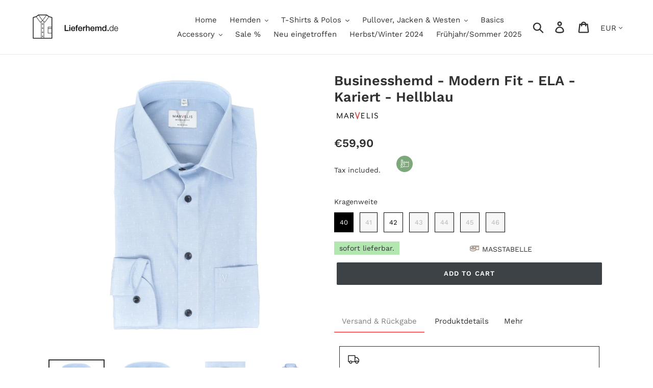

--- FILE ---
content_type: text/html; charset=utf-8
request_url: https://lieferhemd.de/en/products/marvelis-herren-businesshemd-modern-fit-kent-kragen-extra-langer-arm-69cm-kariert-hellblau
body_size: 54420
content:
<!doctype html>
<html class="no-js" lang="en">
<head><meta content="b9Vi2nI1fMcSqbABItHoPcM0hl6_GdVdNircXDCvxjA" name="google-site-verification"/>
<!-- starapps_core_start -->
<!-- This code is automatically managed by StarApps Studio -->
<!-- Please contact support@starapps.studio for any help -->
<!-- File location: snippets/starapps-core.liquid -->


    
<!-- starapps_core_end -->
 
<!-- Global site tag (gtag.js) - Google Ads: 662805925 -->
<script async src="https://www.googletagmanager.com/gtag/js?id=AW-662805925"></script>
<script>
  window.dataLayer = window.dataLayer || [];
  function gtag(){dataLayer.push(arguments);}
  gtag('js', new Date());

  gtag('config', 'AW-662805925');
</script>
<!--END GOOGLE -->



  <meta charset="utf-8">
  <meta http-equiv="X-UA-Compatible" content="IE=edge,chrome=1">
  <meta name="viewport" content="width=device-width,initial-scale=1">
  <meta name="theme-color" content="#3d4246">
  <link rel="canonical" href="https://lieferhemd.de/en/products/marvelis-herren-businesshemd-modern-fit-kent-kragen-extra-langer-arm-69cm-kariert-hellblau"><link rel="shortcut icon" href="//lieferhemd.de/cdn/shop/files/hemd_467893058_32x32.gif?v=1613677583" type="image/png"><title>Marvelis Hemd mit verlängerten Ärmellängen Kentkragen Kariert Hellblau 100% Baumwolle bügelfrei
&ndash; Lieferhemd.de</title><meta name="description" content="Produktinformationen &#39;MARVELIS Herren Businesshemd in hellblau kariert mit Kent Kragen, Extra Langer Arm 69cm&#39;MARVELIS Hemd mit verlängerten Ärmellängen Modern Fit in hellblau. Das leicht taillierte Hemd ist knitter-/bügelfrei und steht für herausragende Trage- und Pflegeeigenschaften, kompromisslose Qualität sowie den höchsten Tragekomfort.  Marke: MARVELIS  Kragen: Kent Kragen  Passform: normalFarbe: HellblauMuster: Kariert  Ärmel: Extra Langer Arm Ärmelabschluss: Sportmanschette Ärmellänge: 69cm Ärmelvariante: verlängerte Ärmellängen  Material: BaumwolleMaterialzusammensetzung: 100% Baumwolle  Besondere Merkmale: -  Taschen: Mit Brusttasche  Verschluss: KnopfleisteApplikation: Logostickerei  Materialeigenschaften: Bügelfrei  Waschbar: Maschinenwäsche 30°CAuslieferung: Liegend"><!-- /snippets/social-meta-tags.liquid -->




<meta property="og:site_name" content="Lieferhemd.de">
<meta property="og:url" content="https://lieferhemd.de/en/products/marvelis-herren-businesshemd-modern-fit-kent-kragen-extra-langer-arm-69cm-kariert-hellblau">
<meta property="og:title" content="Businesshemd - Modern Fit - ELA - Kariert - Hellblau">
<meta property="og:type" content="product">
<meta property="og:description" content="Produktinformationen &#39;MARVELIS Herren Businesshemd in hellblau kariert mit Kent Kragen, Extra Langer Arm 69cm&#39;MARVELIS Hemd mit verlängerten Ärmellängen Modern Fit in hellblau. Das leicht taillierte Hemd ist knitter-/bügelfrei und steht für herausragende Trage- und Pflegeeigenschaften, kompromisslose Qualität sowie den höchsten Tragekomfort.  Marke: MARVELIS  Kragen: Kent Kragen  Passform: normalFarbe: HellblauMuster: Kariert  Ärmel: Extra Langer Arm Ärmelabschluss: Sportmanschette Ärmellänge: 69cm Ärmelvariante: verlängerte Ärmellängen  Material: BaumwolleMaterialzusammensetzung: 100% Baumwolle  Besondere Merkmale: -  Taschen: Mit Brusttasche  Verschluss: KnopfleisteApplikation: Logostickerei  Materialeigenschaften: Bügelfrei  Waschbar: Maschinenwäsche 30°CAuslieferung: Liegend">

  <meta property="og:price:amount" content="59,90">
  <meta property="og:price:currency" content="EUR">

<meta property="og:image" content="http://lieferhemd.de/cdn/shop/files/Businesshemd-Modern-Fit-ELA-Kariert-Hellblau-7214-49-11_3_1200x1200.jpg?v=1753316751"><meta property="og:image" content="http://lieferhemd.de/cdn/shop/files/Businesshemd-Modern-Fit-ELA-Kariert-Hellblau-7214-49-11_2_1200x1200.jpg?v=1753316752"><meta property="og:image" content="http://lieferhemd.de/cdn/shop/files/Businesshemd-Modern-Fit-ELA-Kariert-Hellblau-7214-49-11_1_1200x1200.jpg?v=1753316751">
<meta property="og:image:secure_url" content="https://lieferhemd.de/cdn/shop/files/Businesshemd-Modern-Fit-ELA-Kariert-Hellblau-7214-49-11_3_1200x1200.jpg?v=1753316751"><meta property="og:image:secure_url" content="https://lieferhemd.de/cdn/shop/files/Businesshemd-Modern-Fit-ELA-Kariert-Hellblau-7214-49-11_2_1200x1200.jpg?v=1753316752"><meta property="og:image:secure_url" content="https://lieferhemd.de/cdn/shop/files/Businesshemd-Modern-Fit-ELA-Kariert-Hellblau-7214-49-11_1_1200x1200.jpg?v=1753316751">


<meta name="twitter:card" content="summary_large_image">
<meta name="twitter:title" content="Businesshemd - Modern Fit - ELA - Kariert - Hellblau">
<meta name="twitter:description" content="Produktinformationen &#39;MARVELIS Herren Businesshemd in hellblau kariert mit Kent Kragen, Extra Langer Arm 69cm&#39;MARVELIS Hemd mit verlängerten Ärmellängen Modern Fit in hellblau. Das leicht taillierte Hemd ist knitter-/bügelfrei und steht für herausragende Trage- und Pflegeeigenschaften, kompromisslose Qualität sowie den höchsten Tragekomfort.  Marke: MARVELIS  Kragen: Kent Kragen  Passform: normalFarbe: HellblauMuster: Kariert  Ärmel: Extra Langer Arm Ärmelabschluss: Sportmanschette Ärmellänge: 69cm Ärmelvariante: verlängerte Ärmellängen  Material: BaumwolleMaterialzusammensetzung: 100% Baumwolle  Besondere Merkmale: -  Taschen: Mit Brusttasche  Verschluss: KnopfleisteApplikation: Logostickerei  Materialeigenschaften: Bügelfrei  Waschbar: Maschinenwäsche 30°CAuslieferung: Liegend">


  <link href="//lieferhemd.de/cdn/shop/t/13/assets/theme.scss.css?v=47523219905386305561756121247" rel="stylesheet" type="text/css" media="all" />

  <script>
    var theme = {
      breakpoints: {
        medium: 750,
        large: 990,
        widescreen: 1400
      },
      strings: {
        addToCart: "Add to cart",
        soldOut: "Sold out",
        unavailable: "Unavailable",
        regularPrice: "Regular price",
        salePrice: "Sale price",
        sale: "Sale",
        showMore: "Show More",
        showLess: "Show Less",
        addressError: "Error looking up that address",
        addressNoResults: "No results for that address",
        addressQueryLimit: "You have exceeded the Google API usage limit. Consider upgrading to a \u003ca href=\"https:\/\/developers.google.com\/maps\/premium\/usage-limits\"\u003ePremium Plan\u003c\/a\u003e.",
        authError: "There was a problem authenticating your Google Maps account.",
        newWindow: "Opens in a new window.",
        external: "Opens external website.",
        newWindowExternal: "Opens external website in a new window.",
        removeLabel: "Remove [product]",
        update: "Update",
        quantity: "Quantity",
        discountedTotal: "Discounted total",
        regularTotal: "Regular total",
        priceColumn: "See Price column for discount details.",
        quantityMinimumMessage: "Quantity must be 1 or more",
        cartError: "There was an error while updating your cart. Please try again.",
        removedItemMessage: "Removed \u003cspan class=\"cart__removed-product-details\"\u003e([quantity]) [link]\u003c\/span\u003e from your cart.",
        unitPrice: "Unit price",
        unitPriceSeparator: "per",
        oneCartCount: "1 item",
        otherCartCount: "[count] items",
        quantityLabel: "Quantity: [count]"
      },
      moneyFormat: "€{{amount_with_comma_separator}}",
      moneyFormatWithCurrency: "€{{amount_with_comma_separator}} EUR"
    }

    document.documentElement.className = document.documentElement.className.replace('no-js', 'js');
  </script><script src="//lieferhemd.de/cdn/shop/t/13/assets/lazysizes.js?v=94224023136283657951612948687" async="async"></script>
  <script src="//lieferhemd.de/cdn/shop/t/13/assets/vendor.js?v=12001839194546984181612948695" defer="defer"></script>
  <script src="//lieferhemd.de/cdn/shop/t/13/assets/theme.js?v=8516063593306850321612948689" defer="defer"></script>

  
<script>window.performance && window.performance.mark && window.performance.mark('shopify.content_for_header.start');</script><meta name="facebook-domain-verification" content="npqyczobe0kgyf951nlem2erqslrcx">
<meta id="shopify-digital-wallet" name="shopify-digital-wallet" content="/25580011586/digital_wallets/dialog">
<meta name="shopify-checkout-api-token" content="a25e07476d13d002d66cedc99df3f267">
<meta id="in-context-paypal-metadata" data-shop-id="25580011586" data-venmo-supported="false" data-environment="production" data-locale="en_US" data-paypal-v4="true" data-currency="EUR">
<link rel="alternate" hreflang="x-default" href="https://lieferhemd.de/products/marvelis-herren-businesshemd-modern-fit-kent-kragen-extra-langer-arm-69cm-kariert-hellblau">
<link rel="alternate" hreflang="en" href="https://lieferhemd.de/en/products/marvelis-herren-businesshemd-modern-fit-kent-kragen-extra-langer-arm-69cm-kariert-hellblau">
<link rel="alternate" type="application/json+oembed" href="https://lieferhemd.de/en/products/marvelis-herren-businesshemd-modern-fit-kent-kragen-extra-langer-arm-69cm-kariert-hellblau.oembed">
<script async="async" src="/checkouts/internal/preloads.js?locale=en-DE"></script>
<script id="apple-pay-shop-capabilities" type="application/json">{"shopId":25580011586,"countryCode":"DE","currencyCode":"EUR","merchantCapabilities":["supports3DS"],"merchantId":"gid:\/\/shopify\/Shop\/25580011586","merchantName":"Lieferhemd.de","requiredBillingContactFields":["postalAddress","email"],"requiredShippingContactFields":["postalAddress","email"],"shippingType":"shipping","supportedNetworks":["visa","maestro","masterCard","amex"],"total":{"type":"pending","label":"Lieferhemd.de","amount":"1.00"},"shopifyPaymentsEnabled":true,"supportsSubscriptions":true}</script>
<script id="shopify-features" type="application/json">{"accessToken":"a25e07476d13d002d66cedc99df3f267","betas":["rich-media-storefront-analytics"],"domain":"lieferhemd.de","predictiveSearch":true,"shopId":25580011586,"locale":"en"}</script>
<script>var Shopify = Shopify || {};
Shopify.shop = "lieferhemd.myshopify.com";
Shopify.locale = "en";
Shopify.currency = {"active":"EUR","rate":"1.0"};
Shopify.country = "DE";
Shopify.theme = {"name":"Speed Backup Debut Filter","id":118988013742,"schema_name":"Debut","schema_version":"14.3.1","theme_store_id":796,"role":"main"};
Shopify.theme.handle = "null";
Shopify.theme.style = {"id":null,"handle":null};
Shopify.cdnHost = "lieferhemd.de/cdn";
Shopify.routes = Shopify.routes || {};
Shopify.routes.root = "/en/";</script>
<script type="module">!function(o){(o.Shopify=o.Shopify||{}).modules=!0}(window);</script>
<script>!function(o){function n(){var o=[];function n(){o.push(Array.prototype.slice.apply(arguments))}return n.q=o,n}var t=o.Shopify=o.Shopify||{};t.loadFeatures=n(),t.autoloadFeatures=n()}(window);</script>
<script id="shop-js-analytics" type="application/json">{"pageType":"product"}</script>
<script defer="defer" async type="module" src="//lieferhemd.de/cdn/shopifycloud/shop-js/modules/v2/client.init-shop-cart-sync_Bc8-qrdt.en.esm.js"></script>
<script defer="defer" async type="module" src="//lieferhemd.de/cdn/shopifycloud/shop-js/modules/v2/chunk.common_CmNk3qlo.esm.js"></script>
<script type="module">
  await import("//lieferhemd.de/cdn/shopifycloud/shop-js/modules/v2/client.init-shop-cart-sync_Bc8-qrdt.en.esm.js");
await import("//lieferhemd.de/cdn/shopifycloud/shop-js/modules/v2/chunk.common_CmNk3qlo.esm.js");

  window.Shopify.SignInWithShop?.initShopCartSync?.({"fedCMEnabled":true,"windoidEnabled":true});

</script>
<script>(function() {
  var isLoaded = false;
  function asyncLoad() {
    if (isLoaded) return;
    isLoaded = true;
    var urls = ["https:\/\/cdn.shopify.com\/s\/files\/1\/0255\/8001\/1586\/t\/13\/assets\/globo.filter.init.js?shop=lieferhemd.myshopify.com","https:\/\/cdn.shopify.com\/s\/files\/1\/0277\/0019\/9517\/t\/1\/assets\/booster_eu_cookie_25580011586.js?120839\u0026shop=lieferhemd.myshopify.com"];
    for (var i = 0; i < urls.length; i++) {
      var s = document.createElement('script');
      s.type = 'text/javascript';
      s.async = true;
      s.src = urls[i];
      var x = document.getElementsByTagName('script')[0];
      x.parentNode.insertBefore(s, x);
    }
  };
  if(window.attachEvent) {
    window.attachEvent('onload', asyncLoad);
  } else {
    window.addEventListener('load', asyncLoad, false);
  }
})();</script>
<script id="__st">var __st={"a":25580011586,"offset":3600,"reqid":"bc37062a-fc4c-4ebf-96e5-d7b635ab2141-1762158507","pageurl":"lieferhemd.de\/en\/products\/marvelis-herren-businesshemd-modern-fit-kent-kragen-extra-langer-arm-69cm-kariert-hellblau","u":"fc97f7d58b84","p":"product","rtyp":"product","rid":8275866616074};</script>
<script>window.ShopifyPaypalV4VisibilityTracking = true;</script>
<script id="captcha-bootstrap">!function(){'use strict';const t='contact',e='account',n='new_comment',o=[[t,t],['blogs',n],['comments',n],[t,'customer']],c=[[e,'customer_login'],[e,'guest_login'],[e,'recover_customer_password'],[e,'create_customer']],r=t=>t.map((([t,e])=>`form[action*='/${t}']:not([data-nocaptcha='true']) input[name='form_type'][value='${e}']`)).join(','),a=t=>()=>t?[...document.querySelectorAll(t)].map((t=>t.form)):[];function s(){const t=[...o],e=r(t);return a(e)}const i='password',u='form_key',d=['recaptcha-v3-token','g-recaptcha-response','h-captcha-response',i],f=()=>{try{return window.sessionStorage}catch{return}},m='__shopify_v',_=t=>t.elements[u];function p(t,e,n=!1){try{const o=window.sessionStorage,c=JSON.parse(o.getItem(e)),{data:r}=function(t){const{data:e,action:n}=t;return t[m]||n?{data:e,action:n}:{data:t,action:n}}(c);for(const[e,n]of Object.entries(r))t.elements[e]&&(t.elements[e].value=n);n&&o.removeItem(e)}catch(o){console.error('form repopulation failed',{error:o})}}const l='form_type',E='cptcha';function T(t){t.dataset[E]=!0}const w=window,h=w.document,L='Shopify',v='ce_forms',y='captcha';let A=!1;((t,e)=>{const n=(g='f06e6c50-85a8-45c8-87d0-21a2b65856fe',I='https://cdn.shopify.com/shopifycloud/storefront-forms-hcaptcha/ce_storefront_forms_captcha_hcaptcha.v1.5.2.iife.js',D={infoText:'Protected by hCaptcha',privacyText:'Privacy',termsText:'Terms'},(t,e,n)=>{const o=w[L][v],c=o.bindForm;if(c)return c(t,g,e,D).then(n);var r;o.q.push([[t,g,e,D],n]),r=I,A||(h.body.append(Object.assign(h.createElement('script'),{id:'captcha-provider',async:!0,src:r})),A=!0)});var g,I,D;w[L]=w[L]||{},w[L][v]=w[L][v]||{},w[L][v].q=[],w[L][y]=w[L][y]||{},w[L][y].protect=function(t,e){n(t,void 0,e),T(t)},Object.freeze(w[L][y]),function(t,e,n,w,h,L){const[v,y,A,g]=function(t,e,n){const i=e?o:[],u=t?c:[],d=[...i,...u],f=r(d),m=r(i),_=r(d.filter((([t,e])=>n.includes(e))));return[a(f),a(m),a(_),s()]}(w,h,L),I=t=>{const e=t.target;return e instanceof HTMLFormElement?e:e&&e.form},D=t=>v().includes(t);t.addEventListener('submit',(t=>{const e=I(t);if(!e)return;const n=D(e)&&!e.dataset.hcaptchaBound&&!e.dataset.recaptchaBound,o=_(e),c=g().includes(e)&&(!o||!o.value);(n||c)&&t.preventDefault(),c&&!n&&(function(t){try{if(!f())return;!function(t){const e=f();if(!e)return;const n=_(t);if(!n)return;const o=n.value;o&&e.removeItem(o)}(t);const e=Array.from(Array(32),(()=>Math.random().toString(36)[2])).join('');!function(t,e){_(t)||t.append(Object.assign(document.createElement('input'),{type:'hidden',name:u})),t.elements[u].value=e}(t,e),function(t,e){const n=f();if(!n)return;const o=[...t.querySelectorAll(`input[type='${i}']`)].map((({name:t})=>t)),c=[...d,...o],r={};for(const[a,s]of new FormData(t).entries())c.includes(a)||(r[a]=s);n.setItem(e,JSON.stringify({[m]:1,action:t.action,data:r}))}(t,e)}catch(e){console.error('failed to persist form',e)}}(e),e.submit())}));const S=(t,e)=>{t&&!t.dataset[E]&&(n(t,e.some((e=>e===t))),T(t))};for(const o of['focusin','change'])t.addEventListener(o,(t=>{const e=I(t);D(e)&&S(e,y())}));const B=e.get('form_key'),M=e.get(l),P=B&&M;t.addEventListener('DOMContentLoaded',(()=>{const t=y();if(P)for(const e of t)e.elements[l].value===M&&p(e,B);[...new Set([...A(),...v().filter((t=>'true'===t.dataset.shopifyCaptcha))])].forEach((e=>S(e,t)))}))}(h,new URLSearchParams(w.location.search),n,t,e,['guest_login'])})(!0,!0)}();</script>
<script integrity="sha256-52AcMU7V7pcBOXWImdc/TAGTFKeNjmkeM1Pvks/DTgc=" data-source-attribution="shopify.loadfeatures" defer="defer" src="//lieferhemd.de/cdn/shopifycloud/storefront/assets/storefront/load_feature-81c60534.js" crossorigin="anonymous"></script>
<script data-source-attribution="shopify.dynamic_checkout.dynamic.init">var Shopify=Shopify||{};Shopify.PaymentButton=Shopify.PaymentButton||{isStorefrontPortableWallets:!0,init:function(){window.Shopify.PaymentButton.init=function(){};var t=document.createElement("script");t.src="https://lieferhemd.de/cdn/shopifycloud/portable-wallets/latest/portable-wallets.en.js",t.type="module",document.head.appendChild(t)}};
</script>
<script data-source-attribution="shopify.dynamic_checkout.buyer_consent">
  function portableWalletsHideBuyerConsent(e){var t=document.getElementById("shopify-buyer-consent"),n=document.getElementById("shopify-subscription-policy-button");t&&n&&(t.classList.add("hidden"),t.setAttribute("aria-hidden","true"),n.removeEventListener("click",e))}function portableWalletsShowBuyerConsent(e){var t=document.getElementById("shopify-buyer-consent"),n=document.getElementById("shopify-subscription-policy-button");t&&n&&(t.classList.remove("hidden"),t.removeAttribute("aria-hidden"),n.addEventListener("click",e))}window.Shopify?.PaymentButton&&(window.Shopify.PaymentButton.hideBuyerConsent=portableWalletsHideBuyerConsent,window.Shopify.PaymentButton.showBuyerConsent=portableWalletsShowBuyerConsent);
</script>
<script data-source-attribution="shopify.dynamic_checkout.cart.bootstrap">document.addEventListener("DOMContentLoaded",(function(){function t(){return document.querySelector("shopify-accelerated-checkout-cart, shopify-accelerated-checkout")}if(t())Shopify.PaymentButton.init();else{new MutationObserver((function(e,n){t()&&(Shopify.PaymentButton.init(),n.disconnect())})).observe(document.body,{childList:!0,subtree:!0})}}));
</script>
<link id="shopify-accelerated-checkout-styles" rel="stylesheet" media="screen" href="https://lieferhemd.de/cdn/shopifycloud/portable-wallets/latest/accelerated-checkout-backwards-compat.css" crossorigin="anonymous">
<style id="shopify-accelerated-checkout-cart">
        #shopify-buyer-consent {
  margin-top: 1em;
  display: inline-block;
  width: 100%;
}

#shopify-buyer-consent.hidden {
  display: none;
}

#shopify-subscription-policy-button {
  background: none;
  border: none;
  padding: 0;
  text-decoration: underline;
  font-size: inherit;
  cursor: pointer;
}

#shopify-subscription-policy-button::before {
  box-shadow: none;
}

      </style>

<script>window.performance && window.performance.mark && window.performance.mark('shopify.content_for_header.end');</script>
<script src="//lieferhemd.de/cdn/shop/t/13/assets/ndnapps-contactform-script.js?v=51849100317998024231612948688" type="text/javascript"></script>
<style>.spf-filter-loading #gf-products > *:not(.spf-product--skeleton), .spf-filter-loading [data-globo-filter-items] > *:not(.spf-product--skeleton){visibility: hidden; opacity: 0}</style>
<link rel="preconnect" href="https://filter-v1.globosoftware.net" />
<script>
  document.getElementsByTagName('html')[0].classList.add('spf-filter-loading');
  window.addEventListener("globoFilterRenderCompleted",function(e){document.getElementsByTagName('html')[0].classList.remove('spf-filter-loading')})
  window.sortByRelevance = false;
  window.moneyFormat = "€{{amount_with_comma_separator}}";
  window.GloboMoneyFormat = "€{{amount_with_comma_separator}}";
  window.GloboMoneyWithCurrencyFormat = "€{{amount_with_comma_separator}} EUR";
  window.filterPriceRate = 1;
  window.filterPriceAdjustment = 1;

  window.shopCurrency = "EUR";
  window.currentCurrency = "EUR";

  window.isMultiCurrency = false;
  window.globoFilterAssetsUrl = '//lieferhemd.de/cdn/shop/t/13/assets/';
  window.assetsUrl = '//lieferhemd.de/cdn/shop/t/13/assets/';
  window.filesUrl = '//lieferhemd.de/cdn/shop/files/';
  var page_id = 0;
  var globo_filters_json = {"default":0,"159086706754":9996,"278875209902":9996,"157022552130":9996,"159091982402":9996,"157022289986":9996,"157023305794":10491,"157023699010":10491,"157023895618":10491,"157703897154":10538,"157052764226":10622,"157817438274":10622,"157022683202":10656,"157322018882":13927,"158925848642":25196,"157394239554":25196,"157586817090":25196,"157153296450":25196,"158917066818":25196,"157586915394":25196,"157678731330":25276,"157022322754":25276,"157022421058":25276,"157022355522":25356,"157024059458":25356,"157024026690":25356,"157023174722":25503,"157023109186":25503,"2":25504}
  var GloboFilterConfig = {
    api: {
      filterUrl: "https://filter-v1.globosoftware.net/filter",
      searchUrl: "https://filter-v1.globosoftware.net/search",
      url: "https://filter-v1.globosoftware.net",
    },
    shop: {
      name: "Lieferhemd.de",
      url: "https://lieferhemd.de",
      domain: "lieferhemd.myshopify.com",
      is_multicurrency: false,
      currency: "EUR",
      cur_currency: "EUR",
      cur_locale: "en",
      cur_country: "DE",
      locale: "de",
      root_url: "/en",
      country_code: "DE",
      product_image: {width: 500, height: 500},
      no_image_url: "https://cdn.shopify.com/s/images/themes/product-1.png",
      themeStoreId: 796,
      swatches:  {"farbe":{"braun":{"mode":1,"color_1":"#743600"},"bordeaux":{"mode":1,"color_1":"#9b0018"},"blau":{"mode":1,"color_1":"#2090ff"},"dunkelblau":{"mode":1,"color_1":"#003a74"},"wollweiß (80)":{"mode":1,"color_1":"#fffdfc"},"lachs (41)":{"mode":1,"color_1":"#ffc5b4"},"lachs (42)":{"mode":1,"color_1":"#ffc2bc"},"blau rose (461)":{"mode":2,"color_1":"#00235c","color_2":"#641000"},"silberblau (680)":{"mode":3,"image":"https:\/\/d29pjbb4kcdxpk.cloudfront.net\/storage\/swatch\/l_6759\/silberblau-680.png?v=1612964097"},"blau gelb (660)":{"mode":2,"color_1":"#00235c","color_2":"#fff334"},"hellblau (12)":{"mode":3,"image":"https:\/\/d29pjbb4kcdxpk.cloudfront.net\/storage\/swatch\/l_6759\/hellblau-12.png?v=1612964222"}}},
      newUrlStruct: false,
      translation: {"default":{"search":{"suggestions":"Vorschl\u00e4ge","collections":"\u00dcbersichten","pages":"Seiten","product":"Produkt","products":"Produkte","view_all":"Suche nach","not_found":"Sorry, leider nichts gefunden"},"filter":{"filter_by":"Filter","clear_all":"Filter l\u00f6schen","view":"Ansehen","clear":"L\u00f6schen","in_stock":"Auf Lager","out_of_stock":"Ausverkauft","ready_to_ship":"Versandfertig"},"sort":{"sort_by":"Sortieren","manually":"Beliebteste","availability_in_stock_first":"Verf\u00fcgbarkeit","best_selling":"Beliebteste","alphabetically_a_z":"Alphabetisch, A-Z","alphabetically_z_a":"Alphabetisch, Z-A","price_low_to_high":"Niedrigster Preis","price_high_to_low":"H\u00f6chster Preis","date_new_to_old":"Neuheiten","date_old_to_new":"alte zuerst","sale_off":"Sale"},"product":{"add_to_cart":"In den Warenkorb","unavailable":"nicht verf\u00fcgbar","sold_out":"ausverkauft","sale":"Sale","load_more":"Mehr laden","limit":"Show","search":"Produkte durchsuchen","no_results":"Keine Produkte"},"labels":{"248993":"Kategorie","250209":"Gr\u00f6\u00dfe","106653":"Produktgruppe","106654":"Marke","149562":"Gr\u00f6\u00dfe\/Kragenweite","100010":"Gr\u00f6\u00dfe (Kragenweite)","100009":"Farbe","100008":"Tag","100007":"Availability","100006":"Percent Sale","100005":"Preisspanne","100004":"Katgerie","100003":"Marke","100002":"Kragenform","100029":"Arml\u00e4nge","100073":"Farbe","105108":"Title","105107":"Gr\u00f6\u00dfe","105106":"Rabatt in %","241174":"Preis","105787":"Percent Sale","105786":"Preis","105785":"Kategorie","105784":"Marke","105783":"Collection","103351":"Muster","104714":"Gr\u00f6\u00dfe","104713":"Farbe","104629":"Schnitt","104683":"Marke","104684":"Gr\u00f6\u00dfe","105104":"Marke","105789":"Tag","105788":"Availability","105790":"Farbe","105791":"Gr\u00f6\u00dfe","105792":"Title","106041":"Farbe","106042":"L\u00e4nge","149563":"Hersteller","149564":"Kragenform","250267":"Gr\u00f6\u00dfe","249120":"Muster","249125":"Gr\u00f6\u00dfe (Kragenweite)","249124":"Marke","141366":"Basics","141367":"Farbe","250216":"Marke","146375":"Gr\u00f6\u00dfe","249122":"Gr\u00f6\u00dfe (US-Gr\u00f6\u00dfen)","249127":"Kragen","149565":"Arml\u00e4nge","149566":"Muster","149568":"Gr\u00f6\u00dfe\/Kragenweite","149569":"Marke","149571":"Arml\u00e4nge","149572":"Muster","149573":"Schnitt","250214":"Marke","250215":"Kategorie","249121":"Schnitt","247843":"Muster","247844":"Schnitt","247845":"Gr\u00f6\u00dfe (US-Gr\u00f6\u00dfen)","247842":"Arml\u00e4nge","247840":"Marke","247839":"Gr\u00f6\u00dfe (Kragenweite)","248493":"Gr\u00f6\u00dfe (Kragenweite)","248492":"Marke","248491":"Arml\u00e4nge","248494":"Kragen","248490":"Gr\u00f6\u00dfe (US-Gr\u00f6\u00dfen)","248488":"Muster","247308":"Gr\u00f6\u00dfe (Normalgr\u00f6\u00dfen)","241034":"Gr\u00f6\u00dfe"}}},
      redirects: null,
      images: ["1642867489676_neu__lh_png","1642867715116_neu_png","1642868560535_neu2_png","1642868642767_neu3_png","1642868736856_neu4_png","amp-1608811371758-onboarding-uploaded-logo.png","ela_1642854903478_png"],
      settings: {"color_text":"#313131","color_body_text":"#313131","color_sale_text":"#8f796b","color_button":"#3d4246","color_button_text":"#ffffff","color_small_button_text_border":"#3d4246","color_text_field_text":"#000000","color_text_field_border":"#949494","color_text_field":"#ffffff","color_image_overlay_text":"#ffffff","color_image_overlay":"#3d4246","image_overlay_opacity":0,"color_borders":"#e8e9eb","color_body_bg":"#ffffff","type_header_font":{"error":"json not allowed for this object"},"type_header_base_size":20,"type_base_font":{"error":"json not allowed for this object"},"type_base_size":15,"type_bold_product_titles":false,"share_image":null,"share_facebook":false,"share_twitter":false,"share_pinterest":false,"social_twitter_link":"","social_facebook_link":"https:\/\/www.facebook.com\/lieferhemd","social_pinterest_link":"","social_instagram_link":"https:\/\/www.instagram.com\/lieferhemd","social_tumblr_link":"","social_snapchat_link":"","social_youtube_link":"","social_vimeo_link":"","favicon":"\/\/lieferhemd.de\/cdn\/shop\/files\/hemd_467893058.gif?v=1613677583","enable_ajax":true,"checkout_header_image":null,"checkout_logo_image":"\/\/lieferhemd.de\/cdn\/shop\/files\/lieferhemd-1000-400_99d318ce-92c2-4355-a463-20dcc216b997.png?v=1613683654","checkout_logo_position":"center","checkout_logo_size":"medium","checkout_body_background_image":null,"checkout_body_background_color":"#ffffff","checkout_input_background_color_mode":"white","checkout_sidebar_background_image":null,"checkout_sidebar_background_color":"#ffffff","checkout_heading_font":"-apple-system, BlinkMacSystemFont, 'Segoe UI', Roboto, Helvetica, Arial, sans-serif, 'Apple Color Emoji', 'Segoe UI Emoji', 'Segoe UI Symbol'","checkout_body_font":"-apple-system, BlinkMacSystemFont, 'Segoe UI', Roboto, Helvetica, Arial, sans-serif, 'Apple Color Emoji', 'Segoe UI Emoji', 'Segoe UI Symbol'","checkout_accent_color":"#197bbd","checkout_button_color":"#197bbd","checkout_error_color":"#e32c2b","customer_layout":"customer_area"},
      separate_options: null,
      home_filter: false,
      page: "product",
      cache: true,
      layout: "app"
    },
    taxes: null,
    special_countries: null,
    adjustments: null,

    year_make_model: {
      id: null
    },
    filter: {
      id: globo_filters_json[page_id] || globo_filters_json['default'] || 0,
      layout: 1,
      showCount: true,
      isLoadMore: 0,
      filter_on_search_page: true
    },
    search:{
      enable: true,
      zero_character_suggestion: false,
      layout: 1,
    },
    collection: {
      id:0,
      handle:'',
      sort: 'created-descending',
      tags: null,
      vendor: null,
      type: null,
      term: null,
      limit: 48,
      products_count: 0,
      excludeTags: null
    },
    customer: false,
    selector: {
      sortBy: '#SortBy',
      pagination: '.pagination, #gf_pagination_wrap',
      products: '.grid--view-items, .list-view-items'
    }
  };

</script>
<script defer src="//lieferhemd.de/cdn/shop/t/13/assets/v5.globo.filter.lib.js?v=23617703631845228651646832251"></script>

<link rel="preload stylesheet" href="//lieferhemd.de/cdn/shop/t/13/assets/v5.globo.search.css?v=136502419725945332881629914657" as="style">



  <script>
    window.addEventListener('globoFilterCloseSearchCompleted', function () {
      if( theme && theme.SearchDrawer && typeof theme.SearchDrawer.close == "function" ){
        theme.SearchDrawer.close();
      }
    });
  </script>


  
  <script src="//lieferhemd.de/cdn/shopifycloud/storefront/assets/themes_support/api.jquery-7ab1a3a4.js" type="text/javascript"></script>
  
<!-- "snippets/hulkcode_common.liquid" was not rendered, the associated app was uninstalled --><script src='https://productoption.hulkapps.com/hulkcode.js' defer='defer'></script><script async='async' src='https://variantimages.upsell-apps.com/script.js?shop=lieferhemd.myshopify.com'></script><script type="text/javascript">
	
		var productVICHandle = 'marvelis-herren-businesshemd-modern-fit-kent-kragen-extra-langer-arm-69cm-kariert-hellblau';
	
	var isCartPage = false;
	
</script>
<link href="//lieferhemd.de/cdn/shop/t/13/assets/alert.css?v=135610300445096884681612948683" rel="stylesheet" type="text/css" media="all" />
<link href="//lieferhemd.de/cdn/shop/t/13/assets/variants-in-catalog.css?v=106550182518350331731612948694" rel="stylesheet" type="text/css" media="all" />
<script src="//lieferhemd.de/cdn/shop/t/13/assets/alert.js?v=10418052424899582361612948684" type="text/javascript"></script>
<script type="text/javascript">var show_type = '1';var combinations_or_variants = '1';var select_or_radio_combinations = '0';var select_or_radio = '0';var only_available_combinations = '0';var show_price_for_combination = '0';var show_variants_names = '1';var show_add_to_cart = '0';var show_product_count = '0';var add_to_cart_title = 'Add To Cart';var unavailable_title = 'Out Of Stock';var button_label_color = '#000000';var button_background_color = '#457da1';var mini_cart_path = '';var show_message = '0';var message_type = '0';var fixed_message_position = '0';var message_text = 'Product {LINKED_NAME} was successfully added to your shopping cart';var message_text_color = '#000000';var message_background_color = '#d4d4d4';var message_hide_time = '0';var message_font_size = '14';var change_images = '1';var change_prices = '0';var show_go_to_product = '0';var go_to_product_label = 'View Product';var button_go_to_product_label_color = '#000000';var button_go_to_product_background_color = '#457da1';var money_format = '€';var vic_money_format = '€@@amount_with_comma_separator&&';</script>
<!-- GSSTART Show variants. Do not change -->

<!-- Show variants code end. Do not change GSEND --> <link id="variable-products-load-css" rel="stylesheet" href="//lieferhemd.de/cdn/shop/t/13/assets/variable-products-load.scss?v=68456776123747729491612948714" />
<link rel="stylesheet" href="//lieferhemd.de/cdn/shop/t/13/assets/variable-products.scss?v=77086011487991048891707999827" />
<script src="//lieferhemd.de/cdn/shop/t/13/assets/variable-products.js?v=169071480759402962321612948692" type="text/javascript"></script>

 
                  <script src="//lieferhemd.de/cdn/shop/t/13/assets/bss-file-configdata.js?v=143996277055135761541674892439" type="text/javascript"></script><script>
              if (typeof BSS_PL == 'undefined') {
                  var BSS_PL = {};
              }
              
              var bssPlApiServer = "https://product-labels-pro.bsscommerce.com";
              BSS_PL.customerTags = 'null';
              BSS_PL.customerId = 'null';
              BSS_PL.configData = configDatas;
              BSS_PL.storeId = 19441;
              BSS_PL.currentPlan = "ten_usd";
              BSS_PL.storeIdCustomOld = "10678";
              BSS_PL.storeIdOldWIthPriority = "12200";
              BSS_PL.apiServerProduction = "https://product-labels-pro.bsscommerce.com";
              
              BSS_PL.integration = {"laiReview":{"status":0,"config":[]}}
              </script>
          <style>
.homepage-slideshow .slick-slide .bss_pl_img {
    visibility: hidden !important;
}
</style><script>function fixBugForStores($, BSS_PL, parent, page, htmlLabel) { return false;}</script>
                    
  <!-- "snippets/shogun-head.liquid" was not rendered, the associated app was uninstalled -->
<!-- BEGIN app block: shopify://apps/swatch-king/blocks/variant-swatch-king/0850b1e4-ba30-4a0d-a8f4-f9a939276d7d -->


















































  <script>
    window.vsk_data = function(){
      return {
        "block_collection_settings": {"alignment":"left","enable":true,"swatch_location":"Default","switch_on_hover":false,"preselect_variant":false,"current_template":"product"},
        "currency": "EUR",
        "currency_symbol": "€",
        "primary_locale": "de",
        "localized_string": {},
        "app_setting_styles": {"products_swatch_presentation":{"slide_left_button_svg":"","slide_right_button_svg":""},"collections_swatch_presentation":{"minified":false,"minified_products":false,"minified_template":"+{count}","slide_left_button_svg":"","minified_display_count":[3,6],"slide_right_button_svg":""}},
        "app_setting": {"display_logs":false,"default_preset":120640,"pre_hide_strategy":"hide-all-theme-selectors","swatch_url_source":"cdn","product_data_source":"storefront","data_url_source":"cdn","new_script":false},
        "app_setting_config": {"app_execution_strategy":"all","collections_options_disabled":null,"default_swatch_image":"","do_not_select_an_option":{"text":"Select a {{ option_name }}","status":true,"control_add_to_cart":true,"allow_virtual_trigger":true,"make_a_selection_text":"Select a {{ option_name }}","auto_select_options_list":[]},"history_free_group_navigation":false,"notranslate":false,"products_options_disabled":null,"size_chart":{"type":"theme","labels":"size,sizes,taille,größe,tamanho,tamaño,koko,サイズ","position":"right","size_chart_app":"","size_chart_app_css":"","size_chart_app_selector":""},"session_storage_timeout_seconds":60,"enable_swatch":{"cart":{"enable_on_cart_product_grid":true,"enable_on_cart_featured_product":true},"home":{"enable_on_home_product_grid":true,"enable_on_home_featured_product":true},"pages":{"enable_on_custom_product_grid":true,"enable_on_custom_featured_product":true},"article":{"enable_on_article_product_grid":true,"enable_on_article_featured_product":true},"products":{"enable_on_main_product":true,"enable_on_product_grid":true},"collections":{"enable_on_collection_quick_view":true,"enable_on_collection_product_grid":true},"list_collections":{"enable_on_list_collection_quick_view":true,"enable_on_list_collection_product_grid":true}},"product_template":{"group_swatches":true,"variant_swatches":true},"product_batch_size":250,"use_optimized_urls":true,"enable_error_tracking":false,"enable_event_tracking":false,"preset_badge":{"order":[{"name":"sold_out","order":0},{"name":"sale","order":1},{"name":"new","order":2}],"new_badge_text":"NEW","new_badge_color":"#FFFFFF","sale_badge_text":"SALE","sale_badge_color":"#FFFFFF","new_badge_bg_color":"#121212D1","sale_badge_bg_color":"#D91C01D1","sold_out_badge_text":"SOLD OUT","sold_out_badge_color":"#FFFFFF","new_show_when_all_same":false,"sale_show_when_all_same":false,"sold_out_badge_bg_color":"#BBBBBBD1","new_product_max_duration":90,"sold_out_show_when_all_same":true,"min_price_diff_for_sale_badge":5}},
        "theme_settings_map": {"115857129646":671,"115856965806":67526,"115857031342":67547,"79958179906":671,"118988013742":671,"130417295594":67623,"79995764802":67644,"80002646082":67664,"80053436482":67686,"80458580034":671,"80458678338":671,"80464609346":671,"80805167170":671,"80808837186":671},
        "theme_settings": {"671":{"id":671,"configurations":{"products":{"theme_type":"","swatch_root":{"position":"top","selector":"form[action*=\"\/cart\/add\"]","groups_selector":"","section_selector":"#shopify-section-product-template, #shopify-section-page-product, #shopify-section-static-product, #shopify-section-product, #shopify-section-static-product-pages","secondary_position":"","secondary_selector":"","use_section_as_root":false},"option_selectors":"","selectors_to_hide":[".swatch_options","form[action=\"\/cart\/add\"] .product__variants","form[action=\"\/cart\/add\"] .form__row div.selector-wrapper","form .swatch.clearfix"],"json_data_selector":"","add_to_cart_selector":"[name=\"add\"]","custom_button_params":{"data":[{"value_attribute":"data-value","option_attribute":"data-name"}],"selected_selector":".active"},"option_index_attributes":["data-index","data-option-position","data-object","data-product-option","data-option-index","name"],"add_to_cart_text_selector":"[name=\"add\"]\u003espan","selectors_to_hide_override":"","add_to_cart_enabled_classes":"","add_to_cart_disabled_classes":""},"collections":{"grid_updates":[{"name":"sku","template":"SKU: {sku}","display_position":"replace","display_selector":".variant-sku","element_selector":""},{"name":"price","template":"{{price_with_format}}","display_position":"replace","display_selector":"[data-price]","element_selector":""}],"data_selectors":{"url":"a","title":".product-card__title","attributes":[],"form_input":"input[name=\"id\"]","featured_image":"img","secondary_image":"img.secondary"},"attribute_updates":[{"selector":null,"template":null,"attribute":null}],"selectors_to_hide":[".swatches-type-collections .swatch-view-item.swatch-item-unavailable"],"json_data_selector":"[sa-swatch-json]","swatch_root_selector":"[sa-swatch-root],.spf-product-card","swatch_display_options":[{"label":"Default","position":"bottom","selector":".product-card__image-with-placeholder-wrapper,.spf-product__info"}]}},"settings":{"products":{"handleize":false,"init_deferred":false,"label_split_symbol":"-","size_chart_selector":"","persist_group_variant":true,"hide_single_value_option":"none"},"collections":{"layer_index":12,"display_label":false,"continuous_lookup":3000,"json_data_from_api":true,"label_split_symbol":"-","price_trailing_zeroes":false,"hide_single_value_option":"none"}},"custom_scripts":[],"custom_css":".price.price--unavailable, .product__policies.rte.visibility-hidden{visibility: inherit !important;}\r\n.swatch-item-unavailable{pointer-events: none !important;}","theme_store_ids":[796],"schema_theme_names":["Debut"],"pre_hide_css_code":null},"67526":{"id":67526,"configurations":{"products":{"theme_type":"dawn","swatch_root":{"position":"before","selector":".selector-wrapper","groups_selector":"","section_selector":"[data-section-type=\"product-template\"]","secondary_position":"","secondary_selector":"","use_section_as_root":true},"solid_params":{"value_attribute":"data-value","option_attribute":"data-name","selected_selector":".gt_active"},"option_selectors":".selector-wrapper select.single-option-selector","selectors_to_hide":[".selector-wrapper"],"json_data_selector":"","add_to_cart_selector":"[name=\"add\"]","custom_button_params":{"data":[{"value_attribute":"data-value","option_attribute":"data-name"}],"selected_selector":".active"},"option_index_attributes":["data-index","data-option-position","data-object","data-product-option","data-option-index","name"],"add_to_cart_text_selector":"span[id*=addToCartText]","selectors_to_hide_override":"","add_to_cart_enabled_classes":"","add_to_cart_disabled_classes":""},"collections":{"grid_updates":[{"name":"Sold out","template":"\u003cdiv class=\"badge badge--sold-out\"\u003e\u003cspan class=\"badge-label\" {{display_on_sold_out}}\u003eSold Out\u003c\/span\u003e\u003c\/div\u003e","display_position":"top","display_selector":".product-grid-image--centered","element_selector":".badge--sold-out"},{"name":"On sale","template":"\u003cdiv class=\"sale-tag medium--right has-reviews\" {{display_on_available}} {{display_on_sale}}\u003eSave {{ price_difference_with_format }}\u003c\/div\u003e","display_position":"after","display_selector":".product-item--price","element_selector":".sale-tag"},{"name":"price","template":"\u003cspan class=\"h1 medium--left\"\u003e\u003csmall aria-hidden=\"true\"\u003e{price_with_format} \u003c\/small\u003e\u003csmall\u003e\u003cs\u003e\u003csmall aria-hidden=\"true\" {display_on_sale}\u003e{compare_at_price_with_format}\u003c\/small\u003e\u003c\/s\u003e\u003c\/small\u003e\u003c\/span\u003e","display_position":"replace","display_selector":".product-item--price","element_selector":""}],"data_selectors":{"url":"a","title":"p","attributes":[],"form_input":"[name=\"id\"]","featured_image":"img","secondary_image":""},"attribute_updates":[{"selector":null,"template":null,"attribute":null}],"selectors_to_hide":[],"json_data_selector":"[sa-swatch-json]","swatch_root_selector":".product-grid-item","swatch_display_options":[{"label":"After image","position":"after","selector":".product-grid-image"},{"label":"After price","position":"after","selector":".product-item--price"},{"label":"After title","position":"before","selector":".product-item--price"}]}},"settings":{"products":{"handleize":false,"init_deferred":false,"label_split_symbol":"-","size_chart_selector":"","persist_group_variant":true,"hide_single_value_option":"none"},"collections":{"layer_index":12,"display_label":false,"continuous_lookup":3000,"json_data_from_api":true,"label_split_symbol":"-","price_trailing_zeroes":true,"hide_single_value_option":"all"}},"custom_scripts":[],"custom_css":"","theme_store_ids":[679],"schema_theme_names":["Supply"],"pre_hide_css_code":null},"67547":{"id":67547,"configurations":{"products":{"theme_type":"dawn","swatch_root":{"position":"before","selector":"select.product-single__variants","groups_selector":"","section_selector":"[data-section-type=\"product-template\"]","secondary_position":"","secondary_selector":"","use_section_as_root":true},"option_selectors":".radio-wrapper input, .radio-wrapper select","selectors_to_hide":[".radio-wrapper"],"json_data_selector":"","add_to_cart_selector":"[name=\"add\"]","custom_button_params":{"data":[{"value_attribute":"data-value","option_attribute":"data-name"}],"selected_selector":".active"},"option_index_attributes":["data-index","data-option-position","data-object","data-product-option","data-option-index","name"],"add_to_cart_text_selector":"[name=\"add\"]\u003espan","selectors_to_hide_override":"","add_to_cart_enabled_classes":"","add_to_cart_disabled_classes":""},"collections":{"grid_updates":[{"name":"On sale","template":"\u003cdiv class=\"grid-product__on-sale\" {{display_on_available}} {{display_on_sale}}\u003e\u003cp\u003eSave\u003cbr\u003e{{ price_difference_with_format }}\u003c\/p\u003e\u003c\/div\u003e","display_position":"after","display_selector":".grid-product__image-link","element_selector":".grid-product__on-sale"},{"name":"Sold out","template":"\u003cdiv class=\"grid-product__sold-out\" {{display_on_sold_out}}\u003e\n\u003cp\u003eSold\u003cbr\u003e Out\u003c\/p\u003e\u003c\/div\u003e","display_position":"after","display_selector":".grid-product__image-link","element_selector":".grid-product__sold-out"},{"name":"price","template":"\u003cspan class=\"grid-product__price-wrap\"\u003e\u003cspan class=\"long-dash\"\u003e—\u003c\/span\u003e\n \u003cspan class=\"grid-product__price\"\u003e {price_with_format}\u003c\/span\u003e\u003c\/span\u003e","display_position":"replace","display_selector":".grid-product__price-wrap","element_selector":""}],"data_selectors":{"url":"a","title":".grid-product__title","attributes":[],"form_input":"","featured_image":"img","secondary_image":""},"attribute_updates":[{"selector":null,"template":null,"attribute":null}],"selectors_to_hide":[],"json_data_selector":"[sa-swatch-json]","swatch_root_selector":"[data-section-type=\"collection-template\"] .grid-product, [data-section-type=\"product-recommendations\"] .grid-product","swatch_display_options":[{"label":"After image","position":"after","selector":".grid-product__image-wrapper"},{"label":"After price","position":"after","selector":".grid-product__price-wrap"},{"label":"After title","position":"after","selector":".grid-product__title"}]}},"settings":{"products":{"handleize":false,"init_deferred":false,"label_split_symbol":"-","size_chart_selector":"","persist_group_variant":true,"hide_single_value_option":"none"},"collections":{"layer_index":12,"display_label":false,"continuous_lookup":3000,"json_data_from_api":true,"label_split_symbol":"-","price_trailing_zeroes":false,"hide_single_value_option":"none"}},"custom_scripts":[],"custom_css":"ul.swatch-view, .swatches {margin: 0px !important;}.is-sold-out .product--image, .is-sold-out .grid-product__image {opacity: 1 !important;}","theme_store_ids":[730],"schema_theme_names":["Brooklyn"],"pre_hide_css_code":null},"671":{"id":671,"configurations":{"products":{"theme_type":"","swatch_root":{"position":"top","selector":"form[action*=\"\/cart\/add\"]","groups_selector":"","section_selector":"#shopify-section-product-template, #shopify-section-page-product, #shopify-section-static-product, #shopify-section-product, #shopify-section-static-product-pages","secondary_position":"","secondary_selector":"","use_section_as_root":false},"option_selectors":"","selectors_to_hide":[".swatch_options","form[action=\"\/cart\/add\"] .product__variants","form[action=\"\/cart\/add\"] .form__row div.selector-wrapper","form .swatch.clearfix"],"json_data_selector":"","add_to_cart_selector":"[name=\"add\"]","custom_button_params":{"data":[{"value_attribute":"data-value","option_attribute":"data-name"}],"selected_selector":".active"},"option_index_attributes":["data-index","data-option-position","data-object","data-product-option","data-option-index","name"],"add_to_cart_text_selector":"[name=\"add\"]\u003espan","selectors_to_hide_override":"","add_to_cart_enabled_classes":"","add_to_cart_disabled_classes":""},"collections":{"grid_updates":[{"name":"sku","template":"SKU: {sku}","display_position":"replace","display_selector":".variant-sku","element_selector":""},{"name":"price","template":"{{price_with_format}}","display_position":"replace","display_selector":"[data-price]","element_selector":""}],"data_selectors":{"url":"a","title":".product-card__title","attributes":[],"form_input":"input[name=\"id\"]","featured_image":"img","secondary_image":"img.secondary"},"attribute_updates":[{"selector":null,"template":null,"attribute":null}],"selectors_to_hide":[".swatches-type-collections .swatch-view-item.swatch-item-unavailable"],"json_data_selector":"[sa-swatch-json]","swatch_root_selector":"[sa-swatch-root],.spf-product-card","swatch_display_options":[{"label":"Default","position":"bottom","selector":".product-card__image-with-placeholder-wrapper,.spf-product__info"}]}},"settings":{"products":{"handleize":false,"init_deferred":false,"label_split_symbol":"-","size_chart_selector":"","persist_group_variant":true,"hide_single_value_option":"none"},"collections":{"layer_index":12,"display_label":false,"continuous_lookup":3000,"json_data_from_api":true,"label_split_symbol":"-","price_trailing_zeroes":false,"hide_single_value_option":"none"}},"custom_scripts":[],"custom_css":".price.price--unavailable, .product__policies.rte.visibility-hidden{visibility: inherit !important;}\r\n.swatch-item-unavailable{pointer-events: none !important;}","theme_store_ids":[796],"schema_theme_names":["Debut"],"pre_hide_css_code":null},"671":{"id":671,"configurations":{"products":{"theme_type":"","swatch_root":{"position":"top","selector":"form[action*=\"\/cart\/add\"]","groups_selector":"","section_selector":"#shopify-section-product-template, #shopify-section-page-product, #shopify-section-static-product, #shopify-section-product, #shopify-section-static-product-pages","secondary_position":"","secondary_selector":"","use_section_as_root":false},"option_selectors":"","selectors_to_hide":[".swatch_options","form[action=\"\/cart\/add\"] .product__variants","form[action=\"\/cart\/add\"] .form__row div.selector-wrapper","form .swatch.clearfix"],"json_data_selector":"","add_to_cart_selector":"[name=\"add\"]","custom_button_params":{"data":[{"value_attribute":"data-value","option_attribute":"data-name"}],"selected_selector":".active"},"option_index_attributes":["data-index","data-option-position","data-object","data-product-option","data-option-index","name"],"add_to_cart_text_selector":"[name=\"add\"]\u003espan","selectors_to_hide_override":"","add_to_cart_enabled_classes":"","add_to_cart_disabled_classes":""},"collections":{"grid_updates":[{"name":"sku","template":"SKU: {sku}","display_position":"replace","display_selector":".variant-sku","element_selector":""},{"name":"price","template":"{{price_with_format}}","display_position":"replace","display_selector":"[data-price]","element_selector":""}],"data_selectors":{"url":"a","title":".product-card__title","attributes":[],"form_input":"input[name=\"id\"]","featured_image":"img","secondary_image":"img.secondary"},"attribute_updates":[{"selector":null,"template":null,"attribute":null}],"selectors_to_hide":[".swatches-type-collections .swatch-view-item.swatch-item-unavailable"],"json_data_selector":"[sa-swatch-json]","swatch_root_selector":"[sa-swatch-root],.spf-product-card","swatch_display_options":[{"label":"Default","position":"bottom","selector":".product-card__image-with-placeholder-wrapper,.spf-product__info"}]}},"settings":{"products":{"handleize":false,"init_deferred":false,"label_split_symbol":"-","size_chart_selector":"","persist_group_variant":true,"hide_single_value_option":"none"},"collections":{"layer_index":12,"display_label":false,"continuous_lookup":3000,"json_data_from_api":true,"label_split_symbol":"-","price_trailing_zeroes":false,"hide_single_value_option":"none"}},"custom_scripts":[],"custom_css":".price.price--unavailable, .product__policies.rte.visibility-hidden{visibility: inherit !important;}\r\n.swatch-item-unavailable{pointer-events: none !important;}","theme_store_ids":[796],"schema_theme_names":["Debut"],"pre_hide_css_code":null},"67623":{"id":67623,"configurations":{"products":{"theme_type":"dawn","swatch_root":{"position":"before","selector":"form[action=\"\/cart\/add\"]:not([id*=\"install\"]):not([id*=\"bar\"])","groups_selector":"","section_selector":"[id*=\"shopify\"][id*=\"main\"][id*=\"template\"], [class*=\"featured\"][class*=\"product\"]:not([class*=\"collection\"]):not([class*=\"gallery\"]):not([class*=\"item\"]):not([class*=\"heading\"]), [class*=\"index\"] [data-section-type=\"product\"], [data-section-type=\"featured-product\"],  [class*=\"index\"] [data-section-type=\"product-template\"], [data-product-type=\"featured\"]","secondary_position":"","secondary_selector":"","use_section_as_root":true},"option_selectors":"[class*=\"variant\"] input[type=\"radio\"],\n[class*=\"form\"] input[type=\"radio\"],\n[class*=\"option\"] input[type=\"radio\"],\n[class*=\"form\"] select:not([name=\"id\"]),\n[class*=\"option\"] select:not([name=\"id\"]),\n[class*=\"variant\"] select:not([name=\"id\"])","selectors_to_hide":["variant-radios, variant-selects, product-variants, variant-selection, product-variant-selector, [class*=\"option\"][class*=\"selector\"], .selector-wrapper:not([class*=\"qty\"]):not([class*=\"quantity\"]), .variant-wrapper, .product-form__variants, .product-form__swatches, .swatches__container, [class*=\"variant\"][class*=\"picker\"], .product-variants, .product__variant-select, .variations"],"json_data_selector":"","add_to_cart_selector":"[name=\"add\"], [data-action*=\"add\"][data-action*=\"cart\"], [data-product-atc],  [id*=\"addToCart\"], [data-add-button], [value=\"Add to cart\"]","custom_button_params":{"data":[{"value_attribute":"data-value","option_attribute":"data-name"}],"selected_selector":".active"},"option_index_attributes":["data-index","data-option-position","data-object","data-product-option","data-option-index","name","data-escape"],"add_to_cart_text_selector":"[name=\"add\"] \u003e span:not([class*=\"load\"]):not([class*=\"added\"]):not([class*=\"complete\"]):not([class*=\"symbol\"]), [data-add-to-cart-text], .atc-button--text, [data-add-button-text]","selectors_to_hide_override":"","add_to_cart_enabled_classes":"","add_to_cart_disabled_classes":""},"collections":{"grid_updates":[{"name":"price","template":"\u003cdiv class=\"price price--on-sale\"\u003e\n\u003cspan class=\"price-item price-item--regular\" {display_on_sale}\u003e{compare_at_price_with_format}\u003c\/span\u003e\n\u003cspan {display_on_sale}\u003e\u0026nbsp\u003c\/span\u003e\n\u003cspan class=\"price-item price-item--sale\" \u003e{price_with_format}\u003c\/span\u003e\n\u003c\/div\u003e","display_position":"replace","display_selector":"[class*=\"Price\"][class*=\"Heading\"], .grid-product__price, .price:not(.price-list .price), .product-price, .price-list, .product-grid--price, .product-card__price, .product__price, product-price, .product-item__price, [data-price-wrapper], .product-list-item-price, .product-item-price","element_selector":""}],"data_selectors":{"url":"a","title":"[class*=\"title\"], [class*=\"heading\"]","attributes":[],"form_input":"[name=\"id\"]","featured_image":"img:nth-child(1):not([class*=\"second\"] img):not(.product-item__bg__inner img):not([class*=\"two\"] img):not([class*=\"hidden\"] img), img[class*=\"primary\"], [class*=\"primary\"] img, .reveal img:not(.hidden img), [class*=\"main\"][class*=\"image\"] picture, [data-primary-media] img","secondary_image":"[class*=\"secondary\"] img:nth-child(2):not([class*=\"with\"]):not([class*=\"has\"]):not([class*=\"show\"]):not([class*=\"primary\"] img), .product-item__bg__under img, img[class*=\"alternate\"], .media--hover-effect img:nth-child(2), .hidden img, img.hidden, picture[style*=\"none\"], .not-first img, .product--hover-image img, .product-thumb-hover img, img.secondary-media-hidden, img[class*=\"secondary\"]"},"attribute_updates":[{"selector":"","template":"","attribute":""}],"selectors_to_hide":[],"json_data_selector":"[sa-swatch-json]","swatch_root_selector":".ProductItem, .product-item, .product-block, .grid-view-item, .product-grid li.grid__item, .grid-product, .product-grid-item, .type-product-grid-item, .product-card, .product-index, .grid .card:not(.grid__item .card), .grid product-card, .product-list-item, .product--root, .product-thumbnail, .collection-page__product, [data-product-item], [data-product-grid-item], [data-product-grid]","swatch_display_options":[{"label":"After image","position":"before","selector":"[class*=\"content\"][class*=\"card\"], [class*=\"info\"][class*=\"card\"], [class*=\"Info\"][class*=\"Item\"], [class*=\"info\"][class*=\"product\"]:not([class*=\"inner\"]),  [class*=\"grid\"][class*=\"meta\"], .product-details, [class*=\"product\"][class*=\"caption\"]"},{"label":"After price","position":"after","selector":"[class*=\"Price\"][class*=\"Heading\"], .grid-product__price, .price:not(.price-list .price), .product-price, .price-list, .product-grid--price, .product-card__price, .product__price, product-price, .product-item__price, [data-price-wrapper], .product-list-item-price, .product-item-price"},{"label":"After title","position":"after","selector":"[class*=\"title\"], [class*=\"heading\"]"}]}},"settings":{"products":{"handleize":false,"init_deferred":false,"label_split_symbol":":","size_chart_selector":"[aria-controls*=\"size-chart\"],[aria-controls*=\"size-guide\"]","persist_group_variant":true,"hide_single_value_option":"none"},"collections":{"layer_index":2,"display_label":false,"continuous_lookup":3000,"json_data_from_api":true,"label_split_symbol":"-","price_trailing_zeroes":false,"hide_single_value_option":"none"}},"custom_scripts":[],"custom_css":"","theme_store_ids":[],"schema_theme_names":["Unidentified"],"pre_hide_css_code":null},"67644":{"id":67644,"configurations":{"products":{"theme_type":"dawn","swatch_root":{"position":"before","selector":"select.product-single__variants","groups_selector":"","section_selector":"[data-section-type=\"product-template\"]","secondary_position":"","secondary_selector":"","use_section_as_root":true},"option_selectors":".selector-wrapper select","selectors_to_hide":[".selector-wrapper"],"json_data_selector":"","add_to_cart_selector":"[name=\"add\"]","custom_button_params":{"data":[{"value_attribute":"data-value","option_attribute":"data-name"}],"selected_selector":".active"},"option_index_attributes":["data-index","data-option-position","data-object","data-product-option","data-option-index","name"],"add_to_cart_text_selector":"[name=\"add\"]\u003espan","selectors_to_hide_override":"","add_to_cart_enabled_classes":"","add_to_cart_disabled_classes":""},"collections":{"grid_updates":[{"name":"Sold out","template":"\u003cspan class=\"badge badge--sold-out\" {{display_on_sold_out}}\u003e\u003cspan class=\"badge__text\"\u003eSold Out\u003c\/span\u003e\u003c\/span\u003e","display_position":"top","display_selector":"span.grid-link__image","element_selector":".badge--sold-out"},{"name":"On sale","template":"\u003cspan class=\"badge badge--sale\" {{display_on_available}} {{display_on_sale}}\u003e\u003cspan class=\"badge__text\"\u003eSale\u003c\/span\u003e\u003c\/span\u003e","display_position":"top","display_selector":"span.grid-link__image","element_selector":".badge--sale"},{"name":"price","template":"\u003cs class=\"grid-link__sale_price\" {display_on_sale}\u003e{compare_at_price_with_format} \u003c\/s\u003e\u003cspan\u003e{price_with_format}\u003c\/span\u003e","display_position":"replace","display_selector":".grid-link__meta","element_selector":""}],"data_selectors":{"url":"a","title":".grid-link__title:not(.grid-link__vendor)","attributes":[],"form_input":"","featured_image":"img","secondary_image":""},"attribute_updates":[{"selector":null,"template":null,"attribute":null}],"selectors_to_hide":[],"json_data_selector":"[sa-swatch-json]","swatch_root_selector":"[data-section-id=\"collection-template\"] .grid__item, [data-section-type=\"featured-products-section\"] .grid__item, [data-section-type=\"product-recommendations\"] .grid__item","swatch_display_options":[{"label":"After image","position":"after","selector":".grid-link__image"},{"label":"After price","position":"after","selector":".grid-link__meta"},{"label":"After title","position":"after","selector":".grid-link__title:not(.grid-link__vendor)"}]}},"settings":{"products":{"handleize":false,"init_deferred":false,"label_split_symbol":"-","size_chart_selector":"","persist_group_variant":true,"hide_single_value_option":"none"},"collections":{"layer_index":12,"display_label":false,"continuous_lookup":3000,"json_data_from_api":true,"label_split_symbol":"-","price_trailing_zeroes":true,"hide_single_value_option":"none"}},"custom_scripts":[],"custom_css":".grid-link__sale_price {marigin-right: 5px !important}\r\n.sold-out .grid-link__image-sold-out img {\r\n    opacity: 1 !important;\r\n}","theme_store_ids":[380],"schema_theme_names":["Minimal"],"pre_hide_css_code":null},"67664":{"id":67664,"configurations":{"products":{"theme_type":"dawn","swatch_root":{"position":"before","selector":".selector-wrapper","groups_selector":"","section_selector":"[data-section-type=\"product-template\"]","secondary_position":"","secondary_selector":"","use_section_as_root":true},"option_selectors":"select.single-option-selector","selectors_to_hide":[".selector-wrapper"],"json_data_selector":"","add_to_cart_selector":"[name=\"add\"]","custom_button_params":{"data":[{"value_attribute":"data-value","option_attribute":"data-name"}],"selected_selector":".active"},"option_index_attributes":["data-index","data-option-position","data-object","data-product-option","data-option-index","name"],"add_to_cart_text_selector":"[name=\"add\"]\u003espan","selectors_to_hide_override":"","add_to_cart_enabled_classes":"","add_to_cart_disabled_classes":""},"collections":{"grid_updates":[{"name":"Vendor","template":"{{ vendor }}","display_position":"replace","display_selector":".product__vendor","element_selector":""},{"name":"Price","template":" \u003cspan class=\"product__price--on-sale\" {display_on_sale}{display_on_available}\u003e{price_with_format}\u003c\/span\u003e\n \u003cs {display_on_sale}{display_on_available}\u003e{compare_at_price_with_format}\u003c\/s\u003e\u003cspan class=\"product__price\" {hide_on_sale}{display_on_available}\u003e{price_with_format}\u003c\/span\u003e\u003cspan class=\"product__price\"{display_on_sold_out}{hide_on_sale}\u003e{price_with_format}\u003c\/span\u003e\u003cstrong class=\"sold-out-text\"{display_on_sold_out}{hide_on_sale}\u003e— Sold Out\u003c\/strong\u003e\u003cspan class=\"badge badge--sale\" {display_on_available}{display_on_sale}\u003e\u003cspan\u003eSale\u003c\/span\u003e\u003c\/span\u003e","display_position":"replace","display_selector":".product__prices","element_selector":""}],"data_selectors":{"url":"a","title":".product__title a","attributes":[],"form_input":"[name=\"id\"]","featured_image":"img.product__image, .product__image img","secondary_image":""},"attribute_updates":[{"selector":"","template":"","attribute":""}],"selectors_to_hide":[],"json_data_selector":"[sa-swatch-json]","swatch_root_selector":".product.grid__item","swatch_display_options":[{"label":"After image","position":"before","selector":"div.product__title"},{"label":"After price","position":"after","selector":".product__prices"},{"label":"After title","position":"after","selector":"div.product__title"}]}},"settings":{"products":{"handleize":false,"init_deferred":false,"label_split_symbol":"-","size_chart_selector":"","persist_group_variant":true,"hide_single_value_option":"none"},"collections":{"layer_index":12,"display_label":false,"continuous_lookup":3000,"json_data_from_api":true,"label_split_symbol":"-","price_trailing_zeroes":false,"hide_single_value_option":"none"}},"custom_scripts":[],"custom_css":"","theme_store_ids":[578],"schema_theme_names":["Simple"],"pre_hide_css_code":null},"67686":{"id":67686,"configurations":{"products":{"theme_type":"dawn","swatch_root":{"position":"before","selector":"form[action=\"\/cart\/add\"]:not([id*=\"install\"]):not([id*=\"bar\"])","groups_selector":"","section_selector":"[id*=\"shopify\"][id*=\"main\"][id*=\"template\"], [class*=\"featured\"][class*=\"product\"]:not([class*=\"collection\"]):not([class*=\"gallery\"]):not([class*=\"item\"]):not([class*=\"heading\"]), [class*=\"index\"] [data-section-type=\"product\"], [data-section-type=\"featured-product\"],  [class*=\"index\"] [data-section-type=\"product-template\"], [data-product-type=\"featured\"]","secondary_position":"","secondary_selector":"","use_section_as_root":true},"option_selectors":"[class*=\"variant\"] input[type=\"radio\"],\n[class*=\"form\"] input[type=\"radio\"],\n[class*=\"option\"] input[type=\"radio\"],\n[class*=\"form\"] select:not([name=\"id\"]),\n[class*=\"option\"] select:not([name=\"id\"]),\n[class*=\"variant\"] select:not([name=\"id\"])","selectors_to_hide":["variant-radios, variant-selects, product-variants, variant-selection, product-variant-selector, [class*=\"option\"][class*=\"selector\"], .selector-wrapper:not([class*=\"qty\"]):not([class*=\"quantity\"]), .variant-wrapper, .product-form__variants, .product-form__swatches, .swatches__container, [class*=\"variant\"][class*=\"picker\"], .product-variants, .product__variant-select, .variations"],"json_data_selector":"","add_to_cart_selector":"[name=\"add\"], [data-action*=\"add\"][data-action*=\"cart\"], [data-product-atc],  [id*=\"addToCart\"], [data-add-button], [value=\"Add to cart\"]","custom_button_params":{"data":[{"value_attribute":"data-value","option_attribute":"data-name"}],"selected_selector":".active"},"option_index_attributes":["data-index","data-option-position","data-object","data-product-option","data-option-index","name","data-escape"],"add_to_cart_text_selector":"[name=\"add\"] \u003e span:not([class*=\"load\"]):not([class*=\"added\"]):not([class*=\"complete\"]):not([class*=\"symbol\"]), [data-add-to-cart-text], .atc-button--text, [data-add-button-text]","selectors_to_hide_override":"","add_to_cart_enabled_classes":"","add_to_cart_disabled_classes":""},"collections":{"grid_updates":[{"name":"price","template":"\u003cdiv class=\"price price--on-sale\"\u003e\n\u003cspan class=\"price-item price-item--regular\" {display_on_sale}\u003e{compare_at_price_with_format}\u003c\/span\u003e\n\u003cspan {display_on_sale}\u003e\u0026nbsp\u003c\/span\u003e\n\u003cspan class=\"price-item price-item--sale\" \u003e{price_with_format}\u003c\/span\u003e\n\u003c\/div\u003e","display_position":"replace","display_selector":"[class*=\"Price\"][class*=\"Heading\"], .grid-product__price, .price:not(.price-list .price), .product-price, .price-list, .product-grid--price, .product-card__price, .product__price, product-price, .product-item__price, [data-price-wrapper], .product-list-item-price, .product-item-price","element_selector":""}],"data_selectors":{"url":"a","title":"[class*=\"title\"], [class*=\"heading\"]","attributes":[],"form_input":"[name=\"id\"]","featured_image":"img:nth-child(1):not([class*=\"second\"] img):not(.product-item__bg__inner img):not([class*=\"two\"] img):not([class*=\"hidden\"] img), img[class*=\"primary\"], [class*=\"primary\"] img, .reveal img:not(.hidden img), [class*=\"main\"][class*=\"image\"] picture, [data-primary-media] img","secondary_image":"[class*=\"secondary\"] img:nth-child(2):not([class*=\"with\"]):not([class*=\"has\"]):not([class*=\"show\"]):not([class*=\"primary\"] img), .product-item__bg__under img, img[class*=\"alternate\"], .media--hover-effect img:nth-child(2), .hidden img, img.hidden, picture[style*=\"none\"], .not-first img, .product--hover-image img, .product-thumb-hover img, img.secondary-media-hidden, img[class*=\"secondary\"]"},"attribute_updates":[{"selector":"","template":"","attribute":""}],"selectors_to_hide":[],"json_data_selector":"[sa-swatch-json]","swatch_root_selector":".ProductItem, .product-item, .product-block, .grid-view-item, .product-grid li.grid__item, .grid-product, .product-grid-item, .type-product-grid-item, .product-card, .product-index, .grid .card:not(.grid__item .card), .grid product-card, .product-list-item, .product--root, .product-thumbnail, .collection-page__product, [data-product-item], [data-product-grid-item], [data-product-grid]","swatch_display_options":[{"label":"After image","position":"before","selector":"[class*=\"content\"][class*=\"card\"], [class*=\"info\"][class*=\"card\"], [class*=\"Info\"][class*=\"Item\"], [class*=\"info\"][class*=\"product\"]:not([class*=\"inner\"]),  [class*=\"grid\"][class*=\"meta\"], .product-details, [class*=\"product\"][class*=\"caption\"]"},{"label":"After price","position":"after","selector":"[class*=\"Price\"][class*=\"Heading\"], .grid-product__price, .price:not(.price-list .price), .product-price, .price-list, .product-grid--price, .product-card__price, .product__price, product-price, .product-item__price, [data-price-wrapper], .product-list-item-price, .product-item-price"},{"label":"After title","position":"after","selector":"[class*=\"title\"], [class*=\"heading\"]"}]}},"settings":{"products":{"handleize":false,"init_deferred":false,"label_split_symbol":":","size_chart_selector":"[aria-controls*=\"size-chart\"],[aria-controls*=\"size-guide\"]","persist_group_variant":true,"hide_single_value_option":"none"},"collections":{"layer_index":2,"display_label":false,"continuous_lookup":3000,"json_data_from_api":true,"label_split_symbol":"-","price_trailing_zeroes":false,"hide_single_value_option":"none"}},"custom_scripts":[],"custom_css":"","theme_store_ids":[],"schema_theme_names":["Negan"],"pre_hide_css_code":null},"671":{"id":671,"configurations":{"products":{"theme_type":"","swatch_root":{"position":"top","selector":"form[action*=\"\/cart\/add\"]","groups_selector":"","section_selector":"#shopify-section-product-template, #shopify-section-page-product, #shopify-section-static-product, #shopify-section-product, #shopify-section-static-product-pages","secondary_position":"","secondary_selector":"","use_section_as_root":false},"option_selectors":"","selectors_to_hide":[".swatch_options","form[action=\"\/cart\/add\"] .product__variants","form[action=\"\/cart\/add\"] .form__row div.selector-wrapper","form .swatch.clearfix"],"json_data_selector":"","add_to_cart_selector":"[name=\"add\"]","custom_button_params":{"data":[{"value_attribute":"data-value","option_attribute":"data-name"}],"selected_selector":".active"},"option_index_attributes":["data-index","data-option-position","data-object","data-product-option","data-option-index","name"],"add_to_cart_text_selector":"[name=\"add\"]\u003espan","selectors_to_hide_override":"","add_to_cart_enabled_classes":"","add_to_cart_disabled_classes":""},"collections":{"grid_updates":[{"name":"sku","template":"SKU: {sku}","display_position":"replace","display_selector":".variant-sku","element_selector":""},{"name":"price","template":"{{price_with_format}}","display_position":"replace","display_selector":"[data-price]","element_selector":""}],"data_selectors":{"url":"a","title":".product-card__title","attributes":[],"form_input":"input[name=\"id\"]","featured_image":"img","secondary_image":"img.secondary"},"attribute_updates":[{"selector":null,"template":null,"attribute":null}],"selectors_to_hide":[".swatches-type-collections .swatch-view-item.swatch-item-unavailable"],"json_data_selector":"[sa-swatch-json]","swatch_root_selector":"[sa-swatch-root],.spf-product-card","swatch_display_options":[{"label":"Default","position":"bottom","selector":".product-card__image-with-placeholder-wrapper,.spf-product__info"}]}},"settings":{"products":{"handleize":false,"init_deferred":false,"label_split_symbol":"-","size_chart_selector":"","persist_group_variant":true,"hide_single_value_option":"none"},"collections":{"layer_index":12,"display_label":false,"continuous_lookup":3000,"json_data_from_api":true,"label_split_symbol":"-","price_trailing_zeroes":false,"hide_single_value_option":"none"}},"custom_scripts":[],"custom_css":".price.price--unavailable, .product__policies.rte.visibility-hidden{visibility: inherit !important;}\r\n.swatch-item-unavailable{pointer-events: none !important;}","theme_store_ids":[796],"schema_theme_names":["Debut"],"pre_hide_css_code":null},"671":{"id":671,"configurations":{"products":{"theme_type":"","swatch_root":{"position":"top","selector":"form[action*=\"\/cart\/add\"]","groups_selector":"","section_selector":"#shopify-section-product-template, #shopify-section-page-product, #shopify-section-static-product, #shopify-section-product, #shopify-section-static-product-pages","secondary_position":"","secondary_selector":"","use_section_as_root":false},"option_selectors":"","selectors_to_hide":[".swatch_options","form[action=\"\/cart\/add\"] .product__variants","form[action=\"\/cart\/add\"] .form__row div.selector-wrapper","form .swatch.clearfix"],"json_data_selector":"","add_to_cart_selector":"[name=\"add\"]","custom_button_params":{"data":[{"value_attribute":"data-value","option_attribute":"data-name"}],"selected_selector":".active"},"option_index_attributes":["data-index","data-option-position","data-object","data-product-option","data-option-index","name"],"add_to_cart_text_selector":"[name=\"add\"]\u003espan","selectors_to_hide_override":"","add_to_cart_enabled_classes":"","add_to_cart_disabled_classes":""},"collections":{"grid_updates":[{"name":"sku","template":"SKU: {sku}","display_position":"replace","display_selector":".variant-sku","element_selector":""},{"name":"price","template":"{{price_with_format}}","display_position":"replace","display_selector":"[data-price]","element_selector":""}],"data_selectors":{"url":"a","title":".product-card__title","attributes":[],"form_input":"input[name=\"id\"]","featured_image":"img","secondary_image":"img.secondary"},"attribute_updates":[{"selector":null,"template":null,"attribute":null}],"selectors_to_hide":[".swatches-type-collections .swatch-view-item.swatch-item-unavailable"],"json_data_selector":"[sa-swatch-json]","swatch_root_selector":"[sa-swatch-root],.spf-product-card","swatch_display_options":[{"label":"Default","position":"bottom","selector":".product-card__image-with-placeholder-wrapper,.spf-product__info"}]}},"settings":{"products":{"handleize":false,"init_deferred":false,"label_split_symbol":"-","size_chart_selector":"","persist_group_variant":true,"hide_single_value_option":"none"},"collections":{"layer_index":12,"display_label":false,"continuous_lookup":3000,"json_data_from_api":true,"label_split_symbol":"-","price_trailing_zeroes":false,"hide_single_value_option":"none"}},"custom_scripts":[],"custom_css":".price.price--unavailable, .product__policies.rte.visibility-hidden{visibility: inherit !important;}\r\n.swatch-item-unavailable{pointer-events: none !important;}","theme_store_ids":[796],"schema_theme_names":["Debut"],"pre_hide_css_code":null},"671":{"id":671,"configurations":{"products":{"theme_type":"","swatch_root":{"position":"top","selector":"form[action*=\"\/cart\/add\"]","groups_selector":"","section_selector":"#shopify-section-product-template, #shopify-section-page-product, #shopify-section-static-product, #shopify-section-product, #shopify-section-static-product-pages","secondary_position":"","secondary_selector":"","use_section_as_root":false},"option_selectors":"","selectors_to_hide":[".swatch_options","form[action=\"\/cart\/add\"] .product__variants","form[action=\"\/cart\/add\"] .form__row div.selector-wrapper","form .swatch.clearfix"],"json_data_selector":"","add_to_cart_selector":"[name=\"add\"]","custom_button_params":{"data":[{"value_attribute":"data-value","option_attribute":"data-name"}],"selected_selector":".active"},"option_index_attributes":["data-index","data-option-position","data-object","data-product-option","data-option-index","name"],"add_to_cart_text_selector":"[name=\"add\"]\u003espan","selectors_to_hide_override":"","add_to_cart_enabled_classes":"","add_to_cart_disabled_classes":""},"collections":{"grid_updates":[{"name":"sku","template":"SKU: {sku}","display_position":"replace","display_selector":".variant-sku","element_selector":""},{"name":"price","template":"{{price_with_format}}","display_position":"replace","display_selector":"[data-price]","element_selector":""}],"data_selectors":{"url":"a","title":".product-card__title","attributes":[],"form_input":"input[name=\"id\"]","featured_image":"img","secondary_image":"img.secondary"},"attribute_updates":[{"selector":null,"template":null,"attribute":null}],"selectors_to_hide":[".swatches-type-collections .swatch-view-item.swatch-item-unavailable"],"json_data_selector":"[sa-swatch-json]","swatch_root_selector":"[sa-swatch-root],.spf-product-card","swatch_display_options":[{"label":"Default","position":"bottom","selector":".product-card__image-with-placeholder-wrapper,.spf-product__info"}]}},"settings":{"products":{"handleize":false,"init_deferred":false,"label_split_symbol":"-","size_chart_selector":"","persist_group_variant":true,"hide_single_value_option":"none"},"collections":{"layer_index":12,"display_label":false,"continuous_lookup":3000,"json_data_from_api":true,"label_split_symbol":"-","price_trailing_zeroes":false,"hide_single_value_option":"none"}},"custom_scripts":[],"custom_css":".price.price--unavailable, .product__policies.rte.visibility-hidden{visibility: inherit !important;}\r\n.swatch-item-unavailable{pointer-events: none !important;}","theme_store_ids":[796],"schema_theme_names":["Debut"],"pre_hide_css_code":null},"671":{"id":671,"configurations":{"products":{"theme_type":"","swatch_root":{"position":"top","selector":"form[action*=\"\/cart\/add\"]","groups_selector":"","section_selector":"#shopify-section-product-template, #shopify-section-page-product, #shopify-section-static-product, #shopify-section-product, #shopify-section-static-product-pages","secondary_position":"","secondary_selector":"","use_section_as_root":false},"option_selectors":"","selectors_to_hide":[".swatch_options","form[action=\"\/cart\/add\"] .product__variants","form[action=\"\/cart\/add\"] .form__row div.selector-wrapper","form .swatch.clearfix"],"json_data_selector":"","add_to_cart_selector":"[name=\"add\"]","custom_button_params":{"data":[{"value_attribute":"data-value","option_attribute":"data-name"}],"selected_selector":".active"},"option_index_attributes":["data-index","data-option-position","data-object","data-product-option","data-option-index","name"],"add_to_cart_text_selector":"[name=\"add\"]\u003espan","selectors_to_hide_override":"","add_to_cart_enabled_classes":"","add_to_cart_disabled_classes":""},"collections":{"grid_updates":[{"name":"sku","template":"SKU: {sku}","display_position":"replace","display_selector":".variant-sku","element_selector":""},{"name":"price","template":"{{price_with_format}}","display_position":"replace","display_selector":"[data-price]","element_selector":""}],"data_selectors":{"url":"a","title":".product-card__title","attributes":[],"form_input":"input[name=\"id\"]","featured_image":"img","secondary_image":"img.secondary"},"attribute_updates":[{"selector":null,"template":null,"attribute":null}],"selectors_to_hide":[".swatches-type-collections .swatch-view-item.swatch-item-unavailable"],"json_data_selector":"[sa-swatch-json]","swatch_root_selector":"[sa-swatch-root],.spf-product-card","swatch_display_options":[{"label":"Default","position":"bottom","selector":".product-card__image-with-placeholder-wrapper,.spf-product__info"}]}},"settings":{"products":{"handleize":false,"init_deferred":false,"label_split_symbol":"-","size_chart_selector":"","persist_group_variant":true,"hide_single_value_option":"none"},"collections":{"layer_index":12,"display_label":false,"continuous_lookup":3000,"json_data_from_api":true,"label_split_symbol":"-","price_trailing_zeroes":false,"hide_single_value_option":"none"}},"custom_scripts":[],"custom_css":".price.price--unavailable, .product__policies.rte.visibility-hidden{visibility: inherit !important;}\r\n.swatch-item-unavailable{pointer-events: none !important;}","theme_store_ids":[796],"schema_theme_names":["Debut"],"pre_hide_css_code":null},"671":{"id":671,"configurations":{"products":{"theme_type":"","swatch_root":{"position":"top","selector":"form[action*=\"\/cart\/add\"]","groups_selector":"","section_selector":"#shopify-section-product-template, #shopify-section-page-product, #shopify-section-static-product, #shopify-section-product, #shopify-section-static-product-pages","secondary_position":"","secondary_selector":"","use_section_as_root":false},"option_selectors":"","selectors_to_hide":[".swatch_options","form[action=\"\/cart\/add\"] .product__variants","form[action=\"\/cart\/add\"] .form__row div.selector-wrapper","form .swatch.clearfix"],"json_data_selector":"","add_to_cart_selector":"[name=\"add\"]","custom_button_params":{"data":[{"value_attribute":"data-value","option_attribute":"data-name"}],"selected_selector":".active"},"option_index_attributes":["data-index","data-option-position","data-object","data-product-option","data-option-index","name"],"add_to_cart_text_selector":"[name=\"add\"]\u003espan","selectors_to_hide_override":"","add_to_cart_enabled_classes":"","add_to_cart_disabled_classes":""},"collections":{"grid_updates":[{"name":"sku","template":"SKU: {sku}","display_position":"replace","display_selector":".variant-sku","element_selector":""},{"name":"price","template":"{{price_with_format}}","display_position":"replace","display_selector":"[data-price]","element_selector":""}],"data_selectors":{"url":"a","title":".product-card__title","attributes":[],"form_input":"input[name=\"id\"]","featured_image":"img","secondary_image":"img.secondary"},"attribute_updates":[{"selector":null,"template":null,"attribute":null}],"selectors_to_hide":[".swatches-type-collections .swatch-view-item.swatch-item-unavailable"],"json_data_selector":"[sa-swatch-json]","swatch_root_selector":"[sa-swatch-root],.spf-product-card","swatch_display_options":[{"label":"Default","position":"bottom","selector":".product-card__image-with-placeholder-wrapper,.spf-product__info"}]}},"settings":{"products":{"handleize":false,"init_deferred":false,"label_split_symbol":"-","size_chart_selector":"","persist_group_variant":true,"hide_single_value_option":"none"},"collections":{"layer_index":12,"display_label":false,"continuous_lookup":3000,"json_data_from_api":true,"label_split_symbol":"-","price_trailing_zeroes":false,"hide_single_value_option":"none"}},"custom_scripts":[],"custom_css":".price.price--unavailable, .product__policies.rte.visibility-hidden{visibility: inherit !important;}\r\n.swatch-item-unavailable{pointer-events: none !important;}","theme_store_ids":[796],"schema_theme_names":["Debut"],"pre_hide_css_code":null}},
        "product_options": [{"id":19932,"name":"Größe","products_preset_id":120640,"products_swatch":"first_variant_image","collections_preset_id":null,"collections_swatch":"first_variant_image","trigger_action":"auto","mobile_products_preset_id":120640,"mobile_products_swatch":"first_variant_image","mobile_collections_preset_id":null,"mobile_collections_swatch":"first_variant_image","same_products_preset_for_mobile":true,"same_collections_preset_for_mobile":true},{"id":19933,"name":"Farbe","products_preset_id":120643,"products_swatch":"first_variant_image","collections_preset_id":120642,"collections_swatch":"custom_swatch","trigger_action":"auto","mobile_products_preset_id":120643,"mobile_products_swatch":"first_variant_image","mobile_collections_preset_id":120642,"mobile_collections_swatch":"custom_swatch","same_products_preset_for_mobile":true,"same_collections_preset_for_mobile":true}],
        "swatch_dir": "vsk",
        "presets": {"1446226":{"id":1446226,"name":"Circular swatch - Mobile","params":{"hover":{"effect":"none","transform_type":false},"width":"20px","height":"20px","arrow_mode":"mode_0","button_size":null,"migrated_to":11.39,"border_space":"2.5px","border_width":"1px","button_shape":null,"margin_right":"4px","preview_type":"custom_image","swatch_style":"slide","display_label":false,"stock_out_type":"cross-out","background_size":"cover","mobile_arrow_mode":"mode_0","adjust_margin_right":true,"background_position":"top","last_swatch_preview":"half","minification_action":"do_nothing","mobile_swatch_style":"slide","option_value_display":"none","display_variant_label":true,"minification_template":"+{{count}}","swatch_minification_count":"3","mobile_last_swatch_preview":"half","minification_admin_template":""},"assoc_view_type":"swatch","apply_to":"collections"},"1446220":{"id":1446220,"name":"Old swatch - Mobile","params":{"hover":{"effect":"none","transform_type":false},"width":"48px","height":"48px","new_badge":{"enable":false},"arrow_mode":"mode_0","sale_badge":{"enable":false},"button_size":null,"migrated_to":11.39,"swatch_size":"30px","border_space":"4px","border_width":"1px","button_shape":null,"margin_right":"8px","preview_type":"variant_image","swatch_style":"stack","display_label":true,"badge_position":"outside_swatch","sold_out_badge":{"enable":false},"stock_out_type":"grey-out","background_size":"cover","mobile_arrow_mode":"mode_0","adjust_margin_right":true,"background_position":"top","last_swatch_preview":"half","mobile_swatch_style":"stack","option_value_display":null,"display_variant_label":true,"mobile_last_swatch_preview":"half"},"assoc_view_type":"swatch","apply_to":"products"},"120649":{"id":120649,"name":"Circular swatch - Desktop","params":{"hover":{"effect":"none","transform_type":false},"width":"20px","height":"20px","arrow_mode":"mode_2","migrated_to":11.39,"border_space":"2.5px","border_width":"1px","margin_right":"4px","preview_type":"custom_image","swatch_style":"slide","display_label":false,"stock_out_type":"cross-out","background_size":"cover","mobile_arrow_mode":"mode_0","adjust_margin_right":true,"background_position":"top","last_swatch_preview":"full","minification_action":"do_nothing","mobile_swatch_style":"slide","option_value_display":"none","display_variant_label":true,"minification_template":"+{{count}}","swatch_minification_count":"3","mobile_last_swatch_preview":"half","minification_admin_template":""},"assoc_view_type":"swatch","apply_to":"collections"},"120643":{"id":120643,"name":"Old swatch - Desktop","params":{"hover":{"effect":"none","transform_type":false},"width":"48px","height":"48px","new_badge":{"enable":false},"arrow_mode":"mode_1","sale_badge":{"enable":false},"migrated_to":11.39,"swatch_size":"30px","border_space":"4px","border_width":"1px","margin_right":"8px","preview_type":"variant_image","swatch_style":"stack","display_label":true,"badge_position":"outside_swatch","sold_out_badge":{"enable":false},"stock_out_type":"grey-out","background_size":"cover","mobile_arrow_mode":"mode_0","adjust_margin_right":true,"background_position":"top","last_swatch_preview":"full","mobile_swatch_style":"stack","option_value_display":null,"display_variant_label":true,"mobile_last_swatch_preview":"half"},"assoc_view_type":"swatch","apply_to":"products"},"120642":{"id":120642,"name":"Old swatches - Desktop","params":{"hover":{"effect":"none","transform_type":false},"width":"36px","height":"36px","arrow_mode":"mode_2","migrated_to":11.39,"swatch_size":"30px","border_space":"2px","border_width":"1px","margin_right":"8px","preview_type":"variant_image","swatch_style":"slide","display_label":false,"stock_out_type":"grey-out","background_size":"cover","mobile_arrow_mode":"mode_0","adjust_margin_right":true,"background_position":"top","last_swatch_preview":"full","minification_action":"do_nothing","mobile_swatch_style":"slide","option_value_display":"none","display_variant_label":true,"minification_template":"+{{count}}","swatch_minification_count":"3","mobile_last_swatch_preview":"half","minification_admin_template":""},"assoc_view_type":"swatch","apply_to":"collections"},"1446227":{"id":1446227,"name":"Text only button - Mobile","params":{"hover":{"animation":"none"},"arrow_mode":"mode_0","button_size":null,"border_width":"2px","button_shape":null,"button_style":"stack","margin_right":"12px","preview_type":"small_values","display_label":false,"stock_out_type":"strike-out","mobile_arrow_mode":"mode_0","last_swatch_preview":null,"minification_action":"do_nothing","mobile_button_style":"stack","display_variant_label":false,"minification_template":"+{{count}}","swatch_minification_count":"3","minification_admin_template":""},"assoc_view_type":"button","apply_to":"collections"},"1446224":{"id":1446224,"name":"Swatch in pill - Mobile","params":{"hover":{"effect":"none","transform_type":false},"arrow_mode":"mode_0","button_size":null,"swatch_size":"20px","swatch_type":"swatch-pill","border_space":"4px","border_width":"1px","button_shape":null,"margin_right":"12px","preview_type":"custom_image","swatch_style":"stack","display_label":true,"button_padding":"7px","stock_out_type":"cross-out","background_size":"cover","mobile_arrow_mode":"mode_0","background_position":"top","last_swatch_preview":null,"mobile_swatch_style":"stack","option_value_display":"adjacent","display_variant_label":false},"assoc_view_type":"swatch","apply_to":"products"},"1446222":{"id":1446222,"name":"Button pill - Mobile","params":{"hover":{"animation":"shadow"},"width":"10px","min-width":"20px","arrow_mode":"mode_0","width_type":"auto","button_size":null,"button_type":"normal-button","price_badge":{"price_enabled":false},"border_width":"1px","button_shape":null,"button_style":"stack","margin_right":"12px","preview_type":"large_values","display_label":true,"stock_out_type":"strike-out","padding_vertical":"8.7px","mobile_arrow_mode":"mode_0","last_swatch_preview":null,"mobile_button_style":"stack","display_variant_label":false},"assoc_view_type":"button","apply_to":"products"},"1446218":{"id":1446218,"name":"Old swatches - Mobile","params":{"hover":{"effect":"none","transform_type":false},"width":"36px","height":"36px","arrow_mode":"mode_0","button_size":null,"migrated_to":11.39,"swatch_size":"30px","border_space":"2px","border_width":"1px","button_shape":null,"margin_right":"8px","preview_type":"variant_image","swatch_style":"slide","display_label":false,"stock_out_type":"grey-out","background_size":"cover","mobile_arrow_mode":"mode_0","adjust_margin_right":true,"background_position":"top","last_swatch_preview":"half","minification_action":"do_nothing","mobile_swatch_style":"slide","option_value_display":"none","display_variant_label":true,"minification_template":"+{{count}}","swatch_minification_count":"3","mobile_last_swatch_preview":"half","minification_admin_template":""},"assoc_view_type":"swatch","apply_to":"collections"},"1446216":{"id":1446216,"name":"Old buttons - Mobile","params":{"hover":{"animation":"none"},"width":"10px","min-width":"20px","arrow_mode":"mode_0","width_type":"auto","button_size":null,"button_type":"normal-button","price_badge":{"price_enabled":false},"border_width":"1px","button_shape":null,"button_style":"stack","margin_right":"12px","preview_type":"small_values","display_label":false,"stock_out_type":"grey-out","padding_vertical":"-0.8px","mobile_arrow_mode":"mode_0","last_swatch_preview":null,"minification_action":"do_nothing","mobile_button_style":"stack","display_variant_label":false,"minification_template":"+{{count}}","swatch_minification_count":"3","minification_admin_template":""},"assoc_view_type":"button","apply_to":"collections"},"1446214":{"id":1446214,"name":"Old button - Mobile","params":{"hover":{"animation":"none"},"width":"10px","height":"40px","min-width":"20px","arrow_mode":"mode_0","width_type":"auto","button_size":null,"button_type":"normal-button","price_badge":{"price_enabled":false},"border_width":"1px","button_shape":null,"button_style":"stack","margin_right":"12px","preview_type":"small_values","display_label":true,"stock_out_type":"grey-out","padding_vertical":"11.2px","mobile_arrow_mode":"mode_0","last_swatch_preview":null,"mobile_button_style":"stack","display_variant_label":false},"assoc_view_type":"button","apply_to":"products"},"120650":{"id":120650,"name":"Text only button - Desktop","params":{"hover":{"animation":"none"},"arrow_mode":"mode_2","border_width":"2px","button_style":"stack","margin_right":"12px","preview_type":"small_values","display_label":false,"stock_out_type":"strike-out","mobile_arrow_mode":"mode_0","minification_action":"do_nothing","mobile_button_style":"stack","display_variant_label":false,"minification_template":"+{{count}}","swatch_minification_count":"3","minification_admin_template":""},"assoc_view_type":"button","apply_to":"collections"},"120648":{"id":120648,"name":"Swatch in pill - Desktop","params":{"hover":{"effect":"none","transform_type":false},"arrow_mode":"mode_1","swatch_size":"20px","swatch_type":"swatch-pill","border_space":"4px","border_width":"1px","margin_right":"12px","preview_type":"custom_image","swatch_style":"stack","display_label":true,"button_padding":"7px","stock_out_type":"cross-out","background_size":"cover","mobile_arrow_mode":"mode_0","background_position":"top","mobile_swatch_style":"stack","option_value_display":"adjacent","display_variant_label":false},"assoc_view_type":"swatch","apply_to":"products"},"120647":{"id":120647,"name":"Button pill - Desktop","params":{"hover":{"animation":"shadow"},"width":"10px","min-width":"20px","arrow_mode":"mode_1","width_type":"auto","button_type":"normal-button","price_badge":{"price_enabled":false},"border_width":"1px","button_style":"stack","margin_right":"12px","preview_type":"large_values","display_label":true,"stock_out_type":"strike-out","padding_vertical":"8.7px","mobile_arrow_mode":"mode_0","mobile_button_style":"stack","display_variant_label":false},"assoc_view_type":"button","apply_to":"products"},"120641":{"id":120641,"name":"Old buttons - Desktop","params":{"hover":{"animation":"none"},"width":"10px","min-width":"20px","arrow_mode":"mode_2","width_type":"auto","button_type":"normal-button","price_badge":{"price_enabled":false},"border_width":"1px","button_style":"stack","margin_right":"12px","preview_type":"small_values","display_label":false,"stock_out_type":"grey-out","padding_vertical":"-0.8px","mobile_arrow_mode":"mode_0","minification_action":"do_nothing","mobile_button_style":"stack","display_variant_label":false,"minification_template":"+{{count}}","swatch_minification_count":"3","minification_admin_template":""},"assoc_view_type":"button","apply_to":"collections"},"120640":{"id":120640,"name":"Old button - Desktop","params":{"hover":{"animation":"none"},"width":"10px","height":"40px","min-width":"20px","arrow_mode":"mode_1","width_type":"auto","button_type":"normal-button","price_badge":{"price_enabled":false},"border_width":"1px","button_style":"stack","margin_right":"12px","preview_type":"small_values","display_label":true,"stock_out_type":"grey-out","padding_vertical":"11.2px","mobile_arrow_mode":"mode_0","mobile_button_style":"stack","display_variant_label":false},"assoc_view_type":"button","apply_to":"products"},"120646":{"id":120646,"name":"Old swatch in dropdown","params":{"swatch_size":"41px","preview_type":"variant_image","display_label":true,"display_price":false,"display_style":"block","stock_out_type":"none","background_size":"cover","background_position":"top","display_variant_label":false},"assoc_view_type":"swatch_drop_down","apply_to":"products"},"120644":{"id":120644,"name":"Old dropdown","params":{"seperator":"","icon_style":"arrow","label_size":"14px","label_weight":"inherit","padding_left":"10px","display_label":true,"display_price":false,"display_style":"block","dropdown_type":"default","stock_out_type":"grey-out","label_padding_left":"0px","display_variant_label":false},"assoc_view_type":"drop_down","apply_to":"products"},"120645":{"id":120645,"name":"Old dropdowns","params":{"seperator":"","icon_style":"arrow","label_size":"14px","label_weight":"inherit","padding_left":"10px","display_label":true,"display_price":false,"display_style":"block","dropdown_type":"default","stock_out_type":"grey-out","label_padding_left":"0px","display_variant_label":false},"assoc_view_type":"drop_down","apply_to":"collections"}},
        "storefront_key": "ede7734bd02192503b6ca64cc6f27151",
        "lambda_cloudfront_url": "https://api.starapps.studio",
        "published_locales": [{"shop_locale":{"locale":"de","enabled":true,"primary":true,"published":true}}],
        "money_format": "€{{amount_with_comma_separator}}",
        "data_url_source": "",
        "published_theme_setting": "671",
        "product_data_source": "storefront",
        "is_b2b": false,
        "inventory_config": {"config":{"message":"\u003cp style=\"color:red;\"\u003e🔥 🔥 Only {{inventory}} left\u003c\/p\u003e","alignment":"inherit","threshold":10},"localized_strings":{}},
        "show_groups": true
      }
    }

    window.vskData = {
        "block_collection_settings": {"alignment":"left","enable":true,"swatch_location":"Default","switch_on_hover":false,"preselect_variant":false,"current_template":"product"},
        "currency": "EUR",
        "currency_symbol": "€",
        "primary_locale": "de",
        "localized_string": {},
        "app_setting_styles": {"products_swatch_presentation":{"slide_left_button_svg":"","slide_right_button_svg":""},"collections_swatch_presentation":{"minified":false,"minified_products":false,"minified_template":"+{count}","slide_left_button_svg":"","minified_display_count":[3,6],"slide_right_button_svg":""}},
        "app_setting": {"display_logs":false,"default_preset":120640,"pre_hide_strategy":"hide-all-theme-selectors","swatch_url_source":"cdn","product_data_source":"storefront","data_url_source":"cdn","new_script":false},
        "app_setting_config": {"app_execution_strategy":"all","collections_options_disabled":null,"default_swatch_image":"","do_not_select_an_option":{"text":"Select a {{ option_name }}","status":true,"control_add_to_cart":true,"allow_virtual_trigger":true,"make_a_selection_text":"Select a {{ option_name }}","auto_select_options_list":[]},"history_free_group_navigation":false,"notranslate":false,"products_options_disabled":null,"size_chart":{"type":"theme","labels":"size,sizes,taille,größe,tamanho,tamaño,koko,サイズ","position":"right","size_chart_app":"","size_chart_app_css":"","size_chart_app_selector":""},"session_storage_timeout_seconds":60,"enable_swatch":{"cart":{"enable_on_cart_product_grid":true,"enable_on_cart_featured_product":true},"home":{"enable_on_home_product_grid":true,"enable_on_home_featured_product":true},"pages":{"enable_on_custom_product_grid":true,"enable_on_custom_featured_product":true},"article":{"enable_on_article_product_grid":true,"enable_on_article_featured_product":true},"products":{"enable_on_main_product":true,"enable_on_product_grid":true},"collections":{"enable_on_collection_quick_view":true,"enable_on_collection_product_grid":true},"list_collections":{"enable_on_list_collection_quick_view":true,"enable_on_list_collection_product_grid":true}},"product_template":{"group_swatches":true,"variant_swatches":true},"product_batch_size":250,"use_optimized_urls":true,"enable_error_tracking":false,"enable_event_tracking":false,"preset_badge":{"order":[{"name":"sold_out","order":0},{"name":"sale","order":1},{"name":"new","order":2}],"new_badge_text":"NEW","new_badge_color":"#FFFFFF","sale_badge_text":"SALE","sale_badge_color":"#FFFFFF","new_badge_bg_color":"#121212D1","sale_badge_bg_color":"#D91C01D1","sold_out_badge_text":"SOLD OUT","sold_out_badge_color":"#FFFFFF","new_show_when_all_same":false,"sale_show_when_all_same":false,"sold_out_badge_bg_color":"#BBBBBBD1","new_product_max_duration":90,"sold_out_show_when_all_same":true,"min_price_diff_for_sale_badge":5}},
        "theme_settings_map": {"115857129646":671,"115856965806":67526,"115857031342":67547,"79958179906":671,"118988013742":671,"130417295594":67623,"79995764802":67644,"80002646082":67664,"80053436482":67686,"80458580034":671,"80458678338":671,"80464609346":671,"80805167170":671,"80808837186":671},
        "theme_settings": {"671":{"id":671,"configurations":{"products":{"theme_type":"","swatch_root":{"position":"top","selector":"form[action*=\"\/cart\/add\"]","groups_selector":"","section_selector":"#shopify-section-product-template, #shopify-section-page-product, #shopify-section-static-product, #shopify-section-product, #shopify-section-static-product-pages","secondary_position":"","secondary_selector":"","use_section_as_root":false},"option_selectors":"","selectors_to_hide":[".swatch_options","form[action=\"\/cart\/add\"] .product__variants","form[action=\"\/cart\/add\"] .form__row div.selector-wrapper","form .swatch.clearfix"],"json_data_selector":"","add_to_cart_selector":"[name=\"add\"]","custom_button_params":{"data":[{"value_attribute":"data-value","option_attribute":"data-name"}],"selected_selector":".active"},"option_index_attributes":["data-index","data-option-position","data-object","data-product-option","data-option-index","name"],"add_to_cart_text_selector":"[name=\"add\"]\u003espan","selectors_to_hide_override":"","add_to_cart_enabled_classes":"","add_to_cart_disabled_classes":""},"collections":{"grid_updates":[{"name":"sku","template":"SKU: {sku}","display_position":"replace","display_selector":".variant-sku","element_selector":""},{"name":"price","template":"{{price_with_format}}","display_position":"replace","display_selector":"[data-price]","element_selector":""}],"data_selectors":{"url":"a","title":".product-card__title","attributes":[],"form_input":"input[name=\"id\"]","featured_image":"img","secondary_image":"img.secondary"},"attribute_updates":[{"selector":null,"template":null,"attribute":null}],"selectors_to_hide":[".swatches-type-collections .swatch-view-item.swatch-item-unavailable"],"json_data_selector":"[sa-swatch-json]","swatch_root_selector":"[sa-swatch-root],.spf-product-card","swatch_display_options":[{"label":"Default","position":"bottom","selector":".product-card__image-with-placeholder-wrapper,.spf-product__info"}]}},"settings":{"products":{"handleize":false,"init_deferred":false,"label_split_symbol":"-","size_chart_selector":"","persist_group_variant":true,"hide_single_value_option":"none"},"collections":{"layer_index":12,"display_label":false,"continuous_lookup":3000,"json_data_from_api":true,"label_split_symbol":"-","price_trailing_zeroes":false,"hide_single_value_option":"none"}},"custom_scripts":[],"custom_css":".price.price--unavailable, .product__policies.rte.visibility-hidden{visibility: inherit !important;}\r\n.swatch-item-unavailable{pointer-events: none !important;}","theme_store_ids":[796],"schema_theme_names":["Debut"],"pre_hide_css_code":null},"67526":{"id":67526,"configurations":{"products":{"theme_type":"dawn","swatch_root":{"position":"before","selector":".selector-wrapper","groups_selector":"","section_selector":"[data-section-type=\"product-template\"]","secondary_position":"","secondary_selector":"","use_section_as_root":true},"solid_params":{"value_attribute":"data-value","option_attribute":"data-name","selected_selector":".gt_active"},"option_selectors":".selector-wrapper select.single-option-selector","selectors_to_hide":[".selector-wrapper"],"json_data_selector":"","add_to_cart_selector":"[name=\"add\"]","custom_button_params":{"data":[{"value_attribute":"data-value","option_attribute":"data-name"}],"selected_selector":".active"},"option_index_attributes":["data-index","data-option-position","data-object","data-product-option","data-option-index","name"],"add_to_cart_text_selector":"span[id*=addToCartText]","selectors_to_hide_override":"","add_to_cart_enabled_classes":"","add_to_cart_disabled_classes":""},"collections":{"grid_updates":[{"name":"Sold out","template":"\u003cdiv class=\"badge badge--sold-out\"\u003e\u003cspan class=\"badge-label\" {{display_on_sold_out}}\u003eSold Out\u003c\/span\u003e\u003c\/div\u003e","display_position":"top","display_selector":".product-grid-image--centered","element_selector":".badge--sold-out"},{"name":"On sale","template":"\u003cdiv class=\"sale-tag medium--right has-reviews\" {{display_on_available}} {{display_on_sale}}\u003eSave {{ price_difference_with_format }}\u003c\/div\u003e","display_position":"after","display_selector":".product-item--price","element_selector":".sale-tag"},{"name":"price","template":"\u003cspan class=\"h1 medium--left\"\u003e\u003csmall aria-hidden=\"true\"\u003e{price_with_format} \u003c\/small\u003e\u003csmall\u003e\u003cs\u003e\u003csmall aria-hidden=\"true\" {display_on_sale}\u003e{compare_at_price_with_format}\u003c\/small\u003e\u003c\/s\u003e\u003c\/small\u003e\u003c\/span\u003e","display_position":"replace","display_selector":".product-item--price","element_selector":""}],"data_selectors":{"url":"a","title":"p","attributes":[],"form_input":"[name=\"id\"]","featured_image":"img","secondary_image":""},"attribute_updates":[{"selector":null,"template":null,"attribute":null}],"selectors_to_hide":[],"json_data_selector":"[sa-swatch-json]","swatch_root_selector":".product-grid-item","swatch_display_options":[{"label":"After image","position":"after","selector":".product-grid-image"},{"label":"After price","position":"after","selector":".product-item--price"},{"label":"After title","position":"before","selector":".product-item--price"}]}},"settings":{"products":{"handleize":false,"init_deferred":false,"label_split_symbol":"-","size_chart_selector":"","persist_group_variant":true,"hide_single_value_option":"none"},"collections":{"layer_index":12,"display_label":false,"continuous_lookup":3000,"json_data_from_api":true,"label_split_symbol":"-","price_trailing_zeroes":true,"hide_single_value_option":"all"}},"custom_scripts":[],"custom_css":"","theme_store_ids":[679],"schema_theme_names":["Supply"],"pre_hide_css_code":null},"67547":{"id":67547,"configurations":{"products":{"theme_type":"dawn","swatch_root":{"position":"before","selector":"select.product-single__variants","groups_selector":"","section_selector":"[data-section-type=\"product-template\"]","secondary_position":"","secondary_selector":"","use_section_as_root":true},"option_selectors":".radio-wrapper input, .radio-wrapper select","selectors_to_hide":[".radio-wrapper"],"json_data_selector":"","add_to_cart_selector":"[name=\"add\"]","custom_button_params":{"data":[{"value_attribute":"data-value","option_attribute":"data-name"}],"selected_selector":".active"},"option_index_attributes":["data-index","data-option-position","data-object","data-product-option","data-option-index","name"],"add_to_cart_text_selector":"[name=\"add\"]\u003espan","selectors_to_hide_override":"","add_to_cart_enabled_classes":"","add_to_cart_disabled_classes":""},"collections":{"grid_updates":[{"name":"On sale","template":"\u003cdiv class=\"grid-product__on-sale\" {{display_on_available}} {{display_on_sale}}\u003e\u003cp\u003eSave\u003cbr\u003e{{ price_difference_with_format }}\u003c\/p\u003e\u003c\/div\u003e","display_position":"after","display_selector":".grid-product__image-link","element_selector":".grid-product__on-sale"},{"name":"Sold out","template":"\u003cdiv class=\"grid-product__sold-out\" {{display_on_sold_out}}\u003e\n\u003cp\u003eSold\u003cbr\u003e Out\u003c\/p\u003e\u003c\/div\u003e","display_position":"after","display_selector":".grid-product__image-link","element_selector":".grid-product__sold-out"},{"name":"price","template":"\u003cspan class=\"grid-product__price-wrap\"\u003e\u003cspan class=\"long-dash\"\u003e—\u003c\/span\u003e\n \u003cspan class=\"grid-product__price\"\u003e {price_with_format}\u003c\/span\u003e\u003c\/span\u003e","display_position":"replace","display_selector":".grid-product__price-wrap","element_selector":""}],"data_selectors":{"url":"a","title":".grid-product__title","attributes":[],"form_input":"","featured_image":"img","secondary_image":""},"attribute_updates":[{"selector":null,"template":null,"attribute":null}],"selectors_to_hide":[],"json_data_selector":"[sa-swatch-json]","swatch_root_selector":"[data-section-type=\"collection-template\"] .grid-product, [data-section-type=\"product-recommendations\"] .grid-product","swatch_display_options":[{"label":"After image","position":"after","selector":".grid-product__image-wrapper"},{"label":"After price","position":"after","selector":".grid-product__price-wrap"},{"label":"After title","position":"after","selector":".grid-product__title"}]}},"settings":{"products":{"handleize":false,"init_deferred":false,"label_split_symbol":"-","size_chart_selector":"","persist_group_variant":true,"hide_single_value_option":"none"},"collections":{"layer_index":12,"display_label":false,"continuous_lookup":3000,"json_data_from_api":true,"label_split_symbol":"-","price_trailing_zeroes":false,"hide_single_value_option":"none"}},"custom_scripts":[],"custom_css":"ul.swatch-view, .swatches {margin: 0px !important;}.is-sold-out .product--image, .is-sold-out .grid-product__image {opacity: 1 !important;}","theme_store_ids":[730],"schema_theme_names":["Brooklyn"],"pre_hide_css_code":null},"671":{"id":671,"configurations":{"products":{"theme_type":"","swatch_root":{"position":"top","selector":"form[action*=\"\/cart\/add\"]","groups_selector":"","section_selector":"#shopify-section-product-template, #shopify-section-page-product, #shopify-section-static-product, #shopify-section-product, #shopify-section-static-product-pages","secondary_position":"","secondary_selector":"","use_section_as_root":false},"option_selectors":"","selectors_to_hide":[".swatch_options","form[action=\"\/cart\/add\"] .product__variants","form[action=\"\/cart\/add\"] .form__row div.selector-wrapper","form .swatch.clearfix"],"json_data_selector":"","add_to_cart_selector":"[name=\"add\"]","custom_button_params":{"data":[{"value_attribute":"data-value","option_attribute":"data-name"}],"selected_selector":".active"},"option_index_attributes":["data-index","data-option-position","data-object","data-product-option","data-option-index","name"],"add_to_cart_text_selector":"[name=\"add\"]\u003espan","selectors_to_hide_override":"","add_to_cart_enabled_classes":"","add_to_cart_disabled_classes":""},"collections":{"grid_updates":[{"name":"sku","template":"SKU: {sku}","display_position":"replace","display_selector":".variant-sku","element_selector":""},{"name":"price","template":"{{price_with_format}}","display_position":"replace","display_selector":"[data-price]","element_selector":""}],"data_selectors":{"url":"a","title":".product-card__title","attributes":[],"form_input":"input[name=\"id\"]","featured_image":"img","secondary_image":"img.secondary"},"attribute_updates":[{"selector":null,"template":null,"attribute":null}],"selectors_to_hide":[".swatches-type-collections .swatch-view-item.swatch-item-unavailable"],"json_data_selector":"[sa-swatch-json]","swatch_root_selector":"[sa-swatch-root],.spf-product-card","swatch_display_options":[{"label":"Default","position":"bottom","selector":".product-card__image-with-placeholder-wrapper,.spf-product__info"}]}},"settings":{"products":{"handleize":false,"init_deferred":false,"label_split_symbol":"-","size_chart_selector":"","persist_group_variant":true,"hide_single_value_option":"none"},"collections":{"layer_index":12,"display_label":false,"continuous_lookup":3000,"json_data_from_api":true,"label_split_symbol":"-","price_trailing_zeroes":false,"hide_single_value_option":"none"}},"custom_scripts":[],"custom_css":".price.price--unavailable, .product__policies.rte.visibility-hidden{visibility: inherit !important;}\r\n.swatch-item-unavailable{pointer-events: none !important;}","theme_store_ids":[796],"schema_theme_names":["Debut"],"pre_hide_css_code":null},"671":{"id":671,"configurations":{"products":{"theme_type":"","swatch_root":{"position":"top","selector":"form[action*=\"\/cart\/add\"]","groups_selector":"","section_selector":"#shopify-section-product-template, #shopify-section-page-product, #shopify-section-static-product, #shopify-section-product, #shopify-section-static-product-pages","secondary_position":"","secondary_selector":"","use_section_as_root":false},"option_selectors":"","selectors_to_hide":[".swatch_options","form[action=\"\/cart\/add\"] .product__variants","form[action=\"\/cart\/add\"] .form__row div.selector-wrapper","form .swatch.clearfix"],"json_data_selector":"","add_to_cart_selector":"[name=\"add\"]","custom_button_params":{"data":[{"value_attribute":"data-value","option_attribute":"data-name"}],"selected_selector":".active"},"option_index_attributes":["data-index","data-option-position","data-object","data-product-option","data-option-index","name"],"add_to_cart_text_selector":"[name=\"add\"]\u003espan","selectors_to_hide_override":"","add_to_cart_enabled_classes":"","add_to_cart_disabled_classes":""},"collections":{"grid_updates":[{"name":"sku","template":"SKU: {sku}","display_position":"replace","display_selector":".variant-sku","element_selector":""},{"name":"price","template":"{{price_with_format}}","display_position":"replace","display_selector":"[data-price]","element_selector":""}],"data_selectors":{"url":"a","title":".product-card__title","attributes":[],"form_input":"input[name=\"id\"]","featured_image":"img","secondary_image":"img.secondary"},"attribute_updates":[{"selector":null,"template":null,"attribute":null}],"selectors_to_hide":[".swatches-type-collections .swatch-view-item.swatch-item-unavailable"],"json_data_selector":"[sa-swatch-json]","swatch_root_selector":"[sa-swatch-root],.spf-product-card","swatch_display_options":[{"label":"Default","position":"bottom","selector":".product-card__image-with-placeholder-wrapper,.spf-product__info"}]}},"settings":{"products":{"handleize":false,"init_deferred":false,"label_split_symbol":"-","size_chart_selector":"","persist_group_variant":true,"hide_single_value_option":"none"},"collections":{"layer_index":12,"display_label":false,"continuous_lookup":3000,"json_data_from_api":true,"label_split_symbol":"-","price_trailing_zeroes":false,"hide_single_value_option":"none"}},"custom_scripts":[],"custom_css":".price.price--unavailable, .product__policies.rte.visibility-hidden{visibility: inherit !important;}\r\n.swatch-item-unavailable{pointer-events: none !important;}","theme_store_ids":[796],"schema_theme_names":["Debut"],"pre_hide_css_code":null},"67623":{"id":67623,"configurations":{"products":{"theme_type":"dawn","swatch_root":{"position":"before","selector":"form[action=\"\/cart\/add\"]:not([id*=\"install\"]):not([id*=\"bar\"])","groups_selector":"","section_selector":"[id*=\"shopify\"][id*=\"main\"][id*=\"template\"], [class*=\"featured\"][class*=\"product\"]:not([class*=\"collection\"]):not([class*=\"gallery\"]):not([class*=\"item\"]):not([class*=\"heading\"]), [class*=\"index\"] [data-section-type=\"product\"], [data-section-type=\"featured-product\"],  [class*=\"index\"] [data-section-type=\"product-template\"], [data-product-type=\"featured\"]","secondary_position":"","secondary_selector":"","use_section_as_root":true},"option_selectors":"[class*=\"variant\"] input[type=\"radio\"],\n[class*=\"form\"] input[type=\"radio\"],\n[class*=\"option\"] input[type=\"radio\"],\n[class*=\"form\"] select:not([name=\"id\"]),\n[class*=\"option\"] select:not([name=\"id\"]),\n[class*=\"variant\"] select:not([name=\"id\"])","selectors_to_hide":["variant-radios, variant-selects, product-variants, variant-selection, product-variant-selector, [class*=\"option\"][class*=\"selector\"], .selector-wrapper:not([class*=\"qty\"]):not([class*=\"quantity\"]), .variant-wrapper, .product-form__variants, .product-form__swatches, .swatches__container, [class*=\"variant\"][class*=\"picker\"], .product-variants, .product__variant-select, .variations"],"json_data_selector":"","add_to_cart_selector":"[name=\"add\"], [data-action*=\"add\"][data-action*=\"cart\"], [data-product-atc],  [id*=\"addToCart\"], [data-add-button], [value=\"Add to cart\"]","custom_button_params":{"data":[{"value_attribute":"data-value","option_attribute":"data-name"}],"selected_selector":".active"},"option_index_attributes":["data-index","data-option-position","data-object","data-product-option","data-option-index","name","data-escape"],"add_to_cart_text_selector":"[name=\"add\"] \u003e span:not([class*=\"load\"]):not([class*=\"added\"]):not([class*=\"complete\"]):not([class*=\"symbol\"]), [data-add-to-cart-text], .atc-button--text, [data-add-button-text]","selectors_to_hide_override":"","add_to_cart_enabled_classes":"","add_to_cart_disabled_classes":""},"collections":{"grid_updates":[{"name":"price","template":"\u003cdiv class=\"price price--on-sale\"\u003e\n\u003cspan class=\"price-item price-item--regular\" {display_on_sale}\u003e{compare_at_price_with_format}\u003c\/span\u003e\n\u003cspan {display_on_sale}\u003e\u0026nbsp\u003c\/span\u003e\n\u003cspan class=\"price-item price-item--sale\" \u003e{price_with_format}\u003c\/span\u003e\n\u003c\/div\u003e","display_position":"replace","display_selector":"[class*=\"Price\"][class*=\"Heading\"], .grid-product__price, .price:not(.price-list .price), .product-price, .price-list, .product-grid--price, .product-card__price, .product__price, product-price, .product-item__price, [data-price-wrapper], .product-list-item-price, .product-item-price","element_selector":""}],"data_selectors":{"url":"a","title":"[class*=\"title\"], [class*=\"heading\"]","attributes":[],"form_input":"[name=\"id\"]","featured_image":"img:nth-child(1):not([class*=\"second\"] img):not(.product-item__bg__inner img):not([class*=\"two\"] img):not([class*=\"hidden\"] img), img[class*=\"primary\"], [class*=\"primary\"] img, .reveal img:not(.hidden img), [class*=\"main\"][class*=\"image\"] picture, [data-primary-media] img","secondary_image":"[class*=\"secondary\"] img:nth-child(2):not([class*=\"with\"]):not([class*=\"has\"]):not([class*=\"show\"]):not([class*=\"primary\"] img), .product-item__bg__under img, img[class*=\"alternate\"], .media--hover-effect img:nth-child(2), .hidden img, img.hidden, picture[style*=\"none\"], .not-first img, .product--hover-image img, .product-thumb-hover img, img.secondary-media-hidden, img[class*=\"secondary\"]"},"attribute_updates":[{"selector":"","template":"","attribute":""}],"selectors_to_hide":[],"json_data_selector":"[sa-swatch-json]","swatch_root_selector":".ProductItem, .product-item, .product-block, .grid-view-item, .product-grid li.grid__item, .grid-product, .product-grid-item, .type-product-grid-item, .product-card, .product-index, .grid .card:not(.grid__item .card), .grid product-card, .product-list-item, .product--root, .product-thumbnail, .collection-page__product, [data-product-item], [data-product-grid-item], [data-product-grid]","swatch_display_options":[{"label":"After image","position":"before","selector":"[class*=\"content\"][class*=\"card\"], [class*=\"info\"][class*=\"card\"], [class*=\"Info\"][class*=\"Item\"], [class*=\"info\"][class*=\"product\"]:not([class*=\"inner\"]),  [class*=\"grid\"][class*=\"meta\"], .product-details, [class*=\"product\"][class*=\"caption\"]"},{"label":"After price","position":"after","selector":"[class*=\"Price\"][class*=\"Heading\"], .grid-product__price, .price:not(.price-list .price), .product-price, .price-list, .product-grid--price, .product-card__price, .product__price, product-price, .product-item__price, [data-price-wrapper], .product-list-item-price, .product-item-price"},{"label":"After title","position":"after","selector":"[class*=\"title\"], [class*=\"heading\"]"}]}},"settings":{"products":{"handleize":false,"init_deferred":false,"label_split_symbol":":","size_chart_selector":"[aria-controls*=\"size-chart\"],[aria-controls*=\"size-guide\"]","persist_group_variant":true,"hide_single_value_option":"none"},"collections":{"layer_index":2,"display_label":false,"continuous_lookup":3000,"json_data_from_api":true,"label_split_symbol":"-","price_trailing_zeroes":false,"hide_single_value_option":"none"}},"custom_scripts":[],"custom_css":"","theme_store_ids":[],"schema_theme_names":["Unidentified"],"pre_hide_css_code":null},"67644":{"id":67644,"configurations":{"products":{"theme_type":"dawn","swatch_root":{"position":"before","selector":"select.product-single__variants","groups_selector":"","section_selector":"[data-section-type=\"product-template\"]","secondary_position":"","secondary_selector":"","use_section_as_root":true},"option_selectors":".selector-wrapper select","selectors_to_hide":[".selector-wrapper"],"json_data_selector":"","add_to_cart_selector":"[name=\"add\"]","custom_button_params":{"data":[{"value_attribute":"data-value","option_attribute":"data-name"}],"selected_selector":".active"},"option_index_attributes":["data-index","data-option-position","data-object","data-product-option","data-option-index","name"],"add_to_cart_text_selector":"[name=\"add\"]\u003espan","selectors_to_hide_override":"","add_to_cart_enabled_classes":"","add_to_cart_disabled_classes":""},"collections":{"grid_updates":[{"name":"Sold out","template":"\u003cspan class=\"badge badge--sold-out\" {{display_on_sold_out}}\u003e\u003cspan class=\"badge__text\"\u003eSold Out\u003c\/span\u003e\u003c\/span\u003e","display_position":"top","display_selector":"span.grid-link__image","element_selector":".badge--sold-out"},{"name":"On sale","template":"\u003cspan class=\"badge badge--sale\" {{display_on_available}} {{display_on_sale}}\u003e\u003cspan class=\"badge__text\"\u003eSale\u003c\/span\u003e\u003c\/span\u003e","display_position":"top","display_selector":"span.grid-link__image","element_selector":".badge--sale"},{"name":"price","template":"\u003cs class=\"grid-link__sale_price\" {display_on_sale}\u003e{compare_at_price_with_format} \u003c\/s\u003e\u003cspan\u003e{price_with_format}\u003c\/span\u003e","display_position":"replace","display_selector":".grid-link__meta","element_selector":""}],"data_selectors":{"url":"a","title":".grid-link__title:not(.grid-link__vendor)","attributes":[],"form_input":"","featured_image":"img","secondary_image":""},"attribute_updates":[{"selector":null,"template":null,"attribute":null}],"selectors_to_hide":[],"json_data_selector":"[sa-swatch-json]","swatch_root_selector":"[data-section-id=\"collection-template\"] .grid__item, [data-section-type=\"featured-products-section\"] .grid__item, [data-section-type=\"product-recommendations\"] .grid__item","swatch_display_options":[{"label":"After image","position":"after","selector":".grid-link__image"},{"label":"After price","position":"after","selector":".grid-link__meta"},{"label":"After title","position":"after","selector":".grid-link__title:not(.grid-link__vendor)"}]}},"settings":{"products":{"handleize":false,"init_deferred":false,"label_split_symbol":"-","size_chart_selector":"","persist_group_variant":true,"hide_single_value_option":"none"},"collections":{"layer_index":12,"display_label":false,"continuous_lookup":3000,"json_data_from_api":true,"label_split_symbol":"-","price_trailing_zeroes":true,"hide_single_value_option":"none"}},"custom_scripts":[],"custom_css":".grid-link__sale_price {marigin-right: 5px !important}\r\n.sold-out .grid-link__image-sold-out img {\r\n    opacity: 1 !important;\r\n}","theme_store_ids":[380],"schema_theme_names":["Minimal"],"pre_hide_css_code":null},"67664":{"id":67664,"configurations":{"products":{"theme_type":"dawn","swatch_root":{"position":"before","selector":".selector-wrapper","groups_selector":"","section_selector":"[data-section-type=\"product-template\"]","secondary_position":"","secondary_selector":"","use_section_as_root":true},"option_selectors":"select.single-option-selector","selectors_to_hide":[".selector-wrapper"],"json_data_selector":"","add_to_cart_selector":"[name=\"add\"]","custom_button_params":{"data":[{"value_attribute":"data-value","option_attribute":"data-name"}],"selected_selector":".active"},"option_index_attributes":["data-index","data-option-position","data-object","data-product-option","data-option-index","name"],"add_to_cart_text_selector":"[name=\"add\"]\u003espan","selectors_to_hide_override":"","add_to_cart_enabled_classes":"","add_to_cart_disabled_classes":""},"collections":{"grid_updates":[{"name":"Vendor","template":"{{ vendor }}","display_position":"replace","display_selector":".product__vendor","element_selector":""},{"name":"Price","template":" \u003cspan class=\"product__price--on-sale\" {display_on_sale}{display_on_available}\u003e{price_with_format}\u003c\/span\u003e\n \u003cs {display_on_sale}{display_on_available}\u003e{compare_at_price_with_format}\u003c\/s\u003e\u003cspan class=\"product__price\" {hide_on_sale}{display_on_available}\u003e{price_with_format}\u003c\/span\u003e\u003cspan class=\"product__price\"{display_on_sold_out}{hide_on_sale}\u003e{price_with_format}\u003c\/span\u003e\u003cstrong class=\"sold-out-text\"{display_on_sold_out}{hide_on_sale}\u003e— Sold Out\u003c\/strong\u003e\u003cspan class=\"badge badge--sale\" {display_on_available}{display_on_sale}\u003e\u003cspan\u003eSale\u003c\/span\u003e\u003c\/span\u003e","display_position":"replace","display_selector":".product__prices","element_selector":""}],"data_selectors":{"url":"a","title":".product__title a","attributes":[],"form_input":"[name=\"id\"]","featured_image":"img.product__image, .product__image img","secondary_image":""},"attribute_updates":[{"selector":"","template":"","attribute":""}],"selectors_to_hide":[],"json_data_selector":"[sa-swatch-json]","swatch_root_selector":".product.grid__item","swatch_display_options":[{"label":"After image","position":"before","selector":"div.product__title"},{"label":"After price","position":"after","selector":".product__prices"},{"label":"After title","position":"after","selector":"div.product__title"}]}},"settings":{"products":{"handleize":false,"init_deferred":false,"label_split_symbol":"-","size_chart_selector":"","persist_group_variant":true,"hide_single_value_option":"none"},"collections":{"layer_index":12,"display_label":false,"continuous_lookup":3000,"json_data_from_api":true,"label_split_symbol":"-","price_trailing_zeroes":false,"hide_single_value_option":"none"}},"custom_scripts":[],"custom_css":"","theme_store_ids":[578],"schema_theme_names":["Simple"],"pre_hide_css_code":null},"67686":{"id":67686,"configurations":{"products":{"theme_type":"dawn","swatch_root":{"position":"before","selector":"form[action=\"\/cart\/add\"]:not([id*=\"install\"]):not([id*=\"bar\"])","groups_selector":"","section_selector":"[id*=\"shopify\"][id*=\"main\"][id*=\"template\"], [class*=\"featured\"][class*=\"product\"]:not([class*=\"collection\"]):not([class*=\"gallery\"]):not([class*=\"item\"]):not([class*=\"heading\"]), [class*=\"index\"] [data-section-type=\"product\"], [data-section-type=\"featured-product\"],  [class*=\"index\"] [data-section-type=\"product-template\"], [data-product-type=\"featured\"]","secondary_position":"","secondary_selector":"","use_section_as_root":true},"option_selectors":"[class*=\"variant\"] input[type=\"radio\"],\n[class*=\"form\"] input[type=\"radio\"],\n[class*=\"option\"] input[type=\"radio\"],\n[class*=\"form\"] select:not([name=\"id\"]),\n[class*=\"option\"] select:not([name=\"id\"]),\n[class*=\"variant\"] select:not([name=\"id\"])","selectors_to_hide":["variant-radios, variant-selects, product-variants, variant-selection, product-variant-selector, [class*=\"option\"][class*=\"selector\"], .selector-wrapper:not([class*=\"qty\"]):not([class*=\"quantity\"]), .variant-wrapper, .product-form__variants, .product-form__swatches, .swatches__container, [class*=\"variant\"][class*=\"picker\"], .product-variants, .product__variant-select, .variations"],"json_data_selector":"","add_to_cart_selector":"[name=\"add\"], [data-action*=\"add\"][data-action*=\"cart\"], [data-product-atc],  [id*=\"addToCart\"], [data-add-button], [value=\"Add to cart\"]","custom_button_params":{"data":[{"value_attribute":"data-value","option_attribute":"data-name"}],"selected_selector":".active"},"option_index_attributes":["data-index","data-option-position","data-object","data-product-option","data-option-index","name","data-escape"],"add_to_cart_text_selector":"[name=\"add\"] \u003e span:not([class*=\"load\"]):not([class*=\"added\"]):not([class*=\"complete\"]):not([class*=\"symbol\"]), [data-add-to-cart-text], .atc-button--text, [data-add-button-text]","selectors_to_hide_override":"","add_to_cart_enabled_classes":"","add_to_cart_disabled_classes":""},"collections":{"grid_updates":[{"name":"price","template":"\u003cdiv class=\"price price--on-sale\"\u003e\n\u003cspan class=\"price-item price-item--regular\" {display_on_sale}\u003e{compare_at_price_with_format}\u003c\/span\u003e\n\u003cspan {display_on_sale}\u003e\u0026nbsp\u003c\/span\u003e\n\u003cspan class=\"price-item price-item--sale\" \u003e{price_with_format}\u003c\/span\u003e\n\u003c\/div\u003e","display_position":"replace","display_selector":"[class*=\"Price\"][class*=\"Heading\"], .grid-product__price, .price:not(.price-list .price), .product-price, .price-list, .product-grid--price, .product-card__price, .product__price, product-price, .product-item__price, [data-price-wrapper], .product-list-item-price, .product-item-price","element_selector":""}],"data_selectors":{"url":"a","title":"[class*=\"title\"], [class*=\"heading\"]","attributes":[],"form_input":"[name=\"id\"]","featured_image":"img:nth-child(1):not([class*=\"second\"] img):not(.product-item__bg__inner img):not([class*=\"two\"] img):not([class*=\"hidden\"] img), img[class*=\"primary\"], [class*=\"primary\"] img, .reveal img:not(.hidden img), [class*=\"main\"][class*=\"image\"] picture, [data-primary-media] img","secondary_image":"[class*=\"secondary\"] img:nth-child(2):not([class*=\"with\"]):not([class*=\"has\"]):not([class*=\"show\"]):not([class*=\"primary\"] img), .product-item__bg__under img, img[class*=\"alternate\"], .media--hover-effect img:nth-child(2), .hidden img, img.hidden, picture[style*=\"none\"], .not-first img, .product--hover-image img, .product-thumb-hover img, img.secondary-media-hidden, img[class*=\"secondary\"]"},"attribute_updates":[{"selector":"","template":"","attribute":""}],"selectors_to_hide":[],"json_data_selector":"[sa-swatch-json]","swatch_root_selector":".ProductItem, .product-item, .product-block, .grid-view-item, .product-grid li.grid__item, .grid-product, .product-grid-item, .type-product-grid-item, .product-card, .product-index, .grid .card:not(.grid__item .card), .grid product-card, .product-list-item, .product--root, .product-thumbnail, .collection-page__product, [data-product-item], [data-product-grid-item], [data-product-grid]","swatch_display_options":[{"label":"After image","position":"before","selector":"[class*=\"content\"][class*=\"card\"], [class*=\"info\"][class*=\"card\"], [class*=\"Info\"][class*=\"Item\"], [class*=\"info\"][class*=\"product\"]:not([class*=\"inner\"]),  [class*=\"grid\"][class*=\"meta\"], .product-details, [class*=\"product\"][class*=\"caption\"]"},{"label":"After price","position":"after","selector":"[class*=\"Price\"][class*=\"Heading\"], .grid-product__price, .price:not(.price-list .price), .product-price, .price-list, .product-grid--price, .product-card__price, .product__price, product-price, .product-item__price, [data-price-wrapper], .product-list-item-price, .product-item-price"},{"label":"After title","position":"after","selector":"[class*=\"title\"], [class*=\"heading\"]"}]}},"settings":{"products":{"handleize":false,"init_deferred":false,"label_split_symbol":":","size_chart_selector":"[aria-controls*=\"size-chart\"],[aria-controls*=\"size-guide\"]","persist_group_variant":true,"hide_single_value_option":"none"},"collections":{"layer_index":2,"display_label":false,"continuous_lookup":3000,"json_data_from_api":true,"label_split_symbol":"-","price_trailing_zeroes":false,"hide_single_value_option":"none"}},"custom_scripts":[],"custom_css":"","theme_store_ids":[],"schema_theme_names":["Negan"],"pre_hide_css_code":null},"671":{"id":671,"configurations":{"products":{"theme_type":"","swatch_root":{"position":"top","selector":"form[action*=\"\/cart\/add\"]","groups_selector":"","section_selector":"#shopify-section-product-template, #shopify-section-page-product, #shopify-section-static-product, #shopify-section-product, #shopify-section-static-product-pages","secondary_position":"","secondary_selector":"","use_section_as_root":false},"option_selectors":"","selectors_to_hide":[".swatch_options","form[action=\"\/cart\/add\"] .product__variants","form[action=\"\/cart\/add\"] .form__row div.selector-wrapper","form .swatch.clearfix"],"json_data_selector":"","add_to_cart_selector":"[name=\"add\"]","custom_button_params":{"data":[{"value_attribute":"data-value","option_attribute":"data-name"}],"selected_selector":".active"},"option_index_attributes":["data-index","data-option-position","data-object","data-product-option","data-option-index","name"],"add_to_cart_text_selector":"[name=\"add\"]\u003espan","selectors_to_hide_override":"","add_to_cart_enabled_classes":"","add_to_cart_disabled_classes":""},"collections":{"grid_updates":[{"name":"sku","template":"SKU: {sku}","display_position":"replace","display_selector":".variant-sku","element_selector":""},{"name":"price","template":"{{price_with_format}}","display_position":"replace","display_selector":"[data-price]","element_selector":""}],"data_selectors":{"url":"a","title":".product-card__title","attributes":[],"form_input":"input[name=\"id\"]","featured_image":"img","secondary_image":"img.secondary"},"attribute_updates":[{"selector":null,"template":null,"attribute":null}],"selectors_to_hide":[".swatches-type-collections .swatch-view-item.swatch-item-unavailable"],"json_data_selector":"[sa-swatch-json]","swatch_root_selector":"[sa-swatch-root],.spf-product-card","swatch_display_options":[{"label":"Default","position":"bottom","selector":".product-card__image-with-placeholder-wrapper,.spf-product__info"}]}},"settings":{"products":{"handleize":false,"init_deferred":false,"label_split_symbol":"-","size_chart_selector":"","persist_group_variant":true,"hide_single_value_option":"none"},"collections":{"layer_index":12,"display_label":false,"continuous_lookup":3000,"json_data_from_api":true,"label_split_symbol":"-","price_trailing_zeroes":false,"hide_single_value_option":"none"}},"custom_scripts":[],"custom_css":".price.price--unavailable, .product__policies.rte.visibility-hidden{visibility: inherit !important;}\r\n.swatch-item-unavailable{pointer-events: none !important;}","theme_store_ids":[796],"schema_theme_names":["Debut"],"pre_hide_css_code":null},"671":{"id":671,"configurations":{"products":{"theme_type":"","swatch_root":{"position":"top","selector":"form[action*=\"\/cart\/add\"]","groups_selector":"","section_selector":"#shopify-section-product-template, #shopify-section-page-product, #shopify-section-static-product, #shopify-section-product, #shopify-section-static-product-pages","secondary_position":"","secondary_selector":"","use_section_as_root":false},"option_selectors":"","selectors_to_hide":[".swatch_options","form[action=\"\/cart\/add\"] .product__variants","form[action=\"\/cart\/add\"] .form__row div.selector-wrapper","form .swatch.clearfix"],"json_data_selector":"","add_to_cart_selector":"[name=\"add\"]","custom_button_params":{"data":[{"value_attribute":"data-value","option_attribute":"data-name"}],"selected_selector":".active"},"option_index_attributes":["data-index","data-option-position","data-object","data-product-option","data-option-index","name"],"add_to_cart_text_selector":"[name=\"add\"]\u003espan","selectors_to_hide_override":"","add_to_cart_enabled_classes":"","add_to_cart_disabled_classes":""},"collections":{"grid_updates":[{"name":"sku","template":"SKU: {sku}","display_position":"replace","display_selector":".variant-sku","element_selector":""},{"name":"price","template":"{{price_with_format}}","display_position":"replace","display_selector":"[data-price]","element_selector":""}],"data_selectors":{"url":"a","title":".product-card__title","attributes":[],"form_input":"input[name=\"id\"]","featured_image":"img","secondary_image":"img.secondary"},"attribute_updates":[{"selector":null,"template":null,"attribute":null}],"selectors_to_hide":[".swatches-type-collections .swatch-view-item.swatch-item-unavailable"],"json_data_selector":"[sa-swatch-json]","swatch_root_selector":"[sa-swatch-root],.spf-product-card","swatch_display_options":[{"label":"Default","position":"bottom","selector":".product-card__image-with-placeholder-wrapper,.spf-product__info"}]}},"settings":{"products":{"handleize":false,"init_deferred":false,"label_split_symbol":"-","size_chart_selector":"","persist_group_variant":true,"hide_single_value_option":"none"},"collections":{"layer_index":12,"display_label":false,"continuous_lookup":3000,"json_data_from_api":true,"label_split_symbol":"-","price_trailing_zeroes":false,"hide_single_value_option":"none"}},"custom_scripts":[],"custom_css":".price.price--unavailable, .product__policies.rte.visibility-hidden{visibility: inherit !important;}\r\n.swatch-item-unavailable{pointer-events: none !important;}","theme_store_ids":[796],"schema_theme_names":["Debut"],"pre_hide_css_code":null},"671":{"id":671,"configurations":{"products":{"theme_type":"","swatch_root":{"position":"top","selector":"form[action*=\"\/cart\/add\"]","groups_selector":"","section_selector":"#shopify-section-product-template, #shopify-section-page-product, #shopify-section-static-product, #shopify-section-product, #shopify-section-static-product-pages","secondary_position":"","secondary_selector":"","use_section_as_root":false},"option_selectors":"","selectors_to_hide":[".swatch_options","form[action=\"\/cart\/add\"] .product__variants","form[action=\"\/cart\/add\"] .form__row div.selector-wrapper","form .swatch.clearfix"],"json_data_selector":"","add_to_cart_selector":"[name=\"add\"]","custom_button_params":{"data":[{"value_attribute":"data-value","option_attribute":"data-name"}],"selected_selector":".active"},"option_index_attributes":["data-index","data-option-position","data-object","data-product-option","data-option-index","name"],"add_to_cart_text_selector":"[name=\"add\"]\u003espan","selectors_to_hide_override":"","add_to_cart_enabled_classes":"","add_to_cart_disabled_classes":""},"collections":{"grid_updates":[{"name":"sku","template":"SKU: {sku}","display_position":"replace","display_selector":".variant-sku","element_selector":""},{"name":"price","template":"{{price_with_format}}","display_position":"replace","display_selector":"[data-price]","element_selector":""}],"data_selectors":{"url":"a","title":".product-card__title","attributes":[],"form_input":"input[name=\"id\"]","featured_image":"img","secondary_image":"img.secondary"},"attribute_updates":[{"selector":null,"template":null,"attribute":null}],"selectors_to_hide":[".swatches-type-collections .swatch-view-item.swatch-item-unavailable"],"json_data_selector":"[sa-swatch-json]","swatch_root_selector":"[sa-swatch-root],.spf-product-card","swatch_display_options":[{"label":"Default","position":"bottom","selector":".product-card__image-with-placeholder-wrapper,.spf-product__info"}]}},"settings":{"products":{"handleize":false,"init_deferred":false,"label_split_symbol":"-","size_chart_selector":"","persist_group_variant":true,"hide_single_value_option":"none"},"collections":{"layer_index":12,"display_label":false,"continuous_lookup":3000,"json_data_from_api":true,"label_split_symbol":"-","price_trailing_zeroes":false,"hide_single_value_option":"none"}},"custom_scripts":[],"custom_css":".price.price--unavailable, .product__policies.rte.visibility-hidden{visibility: inherit !important;}\r\n.swatch-item-unavailable{pointer-events: none !important;}","theme_store_ids":[796],"schema_theme_names":["Debut"],"pre_hide_css_code":null},"671":{"id":671,"configurations":{"products":{"theme_type":"","swatch_root":{"position":"top","selector":"form[action*=\"\/cart\/add\"]","groups_selector":"","section_selector":"#shopify-section-product-template, #shopify-section-page-product, #shopify-section-static-product, #shopify-section-product, #shopify-section-static-product-pages","secondary_position":"","secondary_selector":"","use_section_as_root":false},"option_selectors":"","selectors_to_hide":[".swatch_options","form[action=\"\/cart\/add\"] .product__variants","form[action=\"\/cart\/add\"] .form__row div.selector-wrapper","form .swatch.clearfix"],"json_data_selector":"","add_to_cart_selector":"[name=\"add\"]","custom_button_params":{"data":[{"value_attribute":"data-value","option_attribute":"data-name"}],"selected_selector":".active"},"option_index_attributes":["data-index","data-option-position","data-object","data-product-option","data-option-index","name"],"add_to_cart_text_selector":"[name=\"add\"]\u003espan","selectors_to_hide_override":"","add_to_cart_enabled_classes":"","add_to_cart_disabled_classes":""},"collections":{"grid_updates":[{"name":"sku","template":"SKU: {sku}","display_position":"replace","display_selector":".variant-sku","element_selector":""},{"name":"price","template":"{{price_with_format}}","display_position":"replace","display_selector":"[data-price]","element_selector":""}],"data_selectors":{"url":"a","title":".product-card__title","attributes":[],"form_input":"input[name=\"id\"]","featured_image":"img","secondary_image":"img.secondary"},"attribute_updates":[{"selector":null,"template":null,"attribute":null}],"selectors_to_hide":[".swatches-type-collections .swatch-view-item.swatch-item-unavailable"],"json_data_selector":"[sa-swatch-json]","swatch_root_selector":"[sa-swatch-root],.spf-product-card","swatch_display_options":[{"label":"Default","position":"bottom","selector":".product-card__image-with-placeholder-wrapper,.spf-product__info"}]}},"settings":{"products":{"handleize":false,"init_deferred":false,"label_split_symbol":"-","size_chart_selector":"","persist_group_variant":true,"hide_single_value_option":"none"},"collections":{"layer_index":12,"display_label":false,"continuous_lookup":3000,"json_data_from_api":true,"label_split_symbol":"-","price_trailing_zeroes":false,"hide_single_value_option":"none"}},"custom_scripts":[],"custom_css":".price.price--unavailable, .product__policies.rte.visibility-hidden{visibility: inherit !important;}\r\n.swatch-item-unavailable{pointer-events: none !important;}","theme_store_ids":[796],"schema_theme_names":["Debut"],"pre_hide_css_code":null},"671":{"id":671,"configurations":{"products":{"theme_type":"","swatch_root":{"position":"top","selector":"form[action*=\"\/cart\/add\"]","groups_selector":"","section_selector":"#shopify-section-product-template, #shopify-section-page-product, #shopify-section-static-product, #shopify-section-product, #shopify-section-static-product-pages","secondary_position":"","secondary_selector":"","use_section_as_root":false},"option_selectors":"","selectors_to_hide":[".swatch_options","form[action=\"\/cart\/add\"] .product__variants","form[action=\"\/cart\/add\"] .form__row div.selector-wrapper","form .swatch.clearfix"],"json_data_selector":"","add_to_cart_selector":"[name=\"add\"]","custom_button_params":{"data":[{"value_attribute":"data-value","option_attribute":"data-name"}],"selected_selector":".active"},"option_index_attributes":["data-index","data-option-position","data-object","data-product-option","data-option-index","name"],"add_to_cart_text_selector":"[name=\"add\"]\u003espan","selectors_to_hide_override":"","add_to_cart_enabled_classes":"","add_to_cart_disabled_classes":""},"collections":{"grid_updates":[{"name":"sku","template":"SKU: {sku}","display_position":"replace","display_selector":".variant-sku","element_selector":""},{"name":"price","template":"{{price_with_format}}","display_position":"replace","display_selector":"[data-price]","element_selector":""}],"data_selectors":{"url":"a","title":".product-card__title","attributes":[],"form_input":"input[name=\"id\"]","featured_image":"img","secondary_image":"img.secondary"},"attribute_updates":[{"selector":null,"template":null,"attribute":null}],"selectors_to_hide":[".swatches-type-collections .swatch-view-item.swatch-item-unavailable"],"json_data_selector":"[sa-swatch-json]","swatch_root_selector":"[sa-swatch-root],.spf-product-card","swatch_display_options":[{"label":"Default","position":"bottom","selector":".product-card__image-with-placeholder-wrapper,.spf-product__info"}]}},"settings":{"products":{"handleize":false,"init_deferred":false,"label_split_symbol":"-","size_chart_selector":"","persist_group_variant":true,"hide_single_value_option":"none"},"collections":{"layer_index":12,"display_label":false,"continuous_lookup":3000,"json_data_from_api":true,"label_split_symbol":"-","price_trailing_zeroes":false,"hide_single_value_option":"none"}},"custom_scripts":[],"custom_css":".price.price--unavailable, .product__policies.rte.visibility-hidden{visibility: inherit !important;}\r\n.swatch-item-unavailable{pointer-events: none !important;}","theme_store_ids":[796],"schema_theme_names":["Debut"],"pre_hide_css_code":null}},
        "product_options": [{"id":19932,"name":"Größe","products_preset_id":120640,"products_swatch":"first_variant_image","collections_preset_id":null,"collections_swatch":"first_variant_image","trigger_action":"auto","mobile_products_preset_id":120640,"mobile_products_swatch":"first_variant_image","mobile_collections_preset_id":null,"mobile_collections_swatch":"first_variant_image","same_products_preset_for_mobile":true,"same_collections_preset_for_mobile":true},{"id":19933,"name":"Farbe","products_preset_id":120643,"products_swatch":"first_variant_image","collections_preset_id":120642,"collections_swatch":"custom_swatch","trigger_action":"auto","mobile_products_preset_id":120643,"mobile_products_swatch":"first_variant_image","mobile_collections_preset_id":120642,"mobile_collections_swatch":"custom_swatch","same_products_preset_for_mobile":true,"same_collections_preset_for_mobile":true}],
        "swatch_dir": "vsk",
        "presets": {"1446226":{"id":1446226,"name":"Circular swatch - Mobile","params":{"hover":{"effect":"none","transform_type":false},"width":"20px","height":"20px","arrow_mode":"mode_0","button_size":null,"migrated_to":11.39,"border_space":"2.5px","border_width":"1px","button_shape":null,"margin_right":"4px","preview_type":"custom_image","swatch_style":"slide","display_label":false,"stock_out_type":"cross-out","background_size":"cover","mobile_arrow_mode":"mode_0","adjust_margin_right":true,"background_position":"top","last_swatch_preview":"half","minification_action":"do_nothing","mobile_swatch_style":"slide","option_value_display":"none","display_variant_label":true,"minification_template":"+{{count}}","swatch_minification_count":"3","mobile_last_swatch_preview":"half","minification_admin_template":""},"assoc_view_type":"swatch","apply_to":"collections"},"1446220":{"id":1446220,"name":"Old swatch - Mobile","params":{"hover":{"effect":"none","transform_type":false},"width":"48px","height":"48px","new_badge":{"enable":false},"arrow_mode":"mode_0","sale_badge":{"enable":false},"button_size":null,"migrated_to":11.39,"swatch_size":"30px","border_space":"4px","border_width":"1px","button_shape":null,"margin_right":"8px","preview_type":"variant_image","swatch_style":"stack","display_label":true,"badge_position":"outside_swatch","sold_out_badge":{"enable":false},"stock_out_type":"grey-out","background_size":"cover","mobile_arrow_mode":"mode_0","adjust_margin_right":true,"background_position":"top","last_swatch_preview":"half","mobile_swatch_style":"stack","option_value_display":null,"display_variant_label":true,"mobile_last_swatch_preview":"half"},"assoc_view_type":"swatch","apply_to":"products"},"120649":{"id":120649,"name":"Circular swatch - Desktop","params":{"hover":{"effect":"none","transform_type":false},"width":"20px","height":"20px","arrow_mode":"mode_2","migrated_to":11.39,"border_space":"2.5px","border_width":"1px","margin_right":"4px","preview_type":"custom_image","swatch_style":"slide","display_label":false,"stock_out_type":"cross-out","background_size":"cover","mobile_arrow_mode":"mode_0","adjust_margin_right":true,"background_position":"top","last_swatch_preview":"full","minification_action":"do_nothing","mobile_swatch_style":"slide","option_value_display":"none","display_variant_label":true,"minification_template":"+{{count}}","swatch_minification_count":"3","mobile_last_swatch_preview":"half","minification_admin_template":""},"assoc_view_type":"swatch","apply_to":"collections"},"120643":{"id":120643,"name":"Old swatch - Desktop","params":{"hover":{"effect":"none","transform_type":false},"width":"48px","height":"48px","new_badge":{"enable":false},"arrow_mode":"mode_1","sale_badge":{"enable":false},"migrated_to":11.39,"swatch_size":"30px","border_space":"4px","border_width":"1px","margin_right":"8px","preview_type":"variant_image","swatch_style":"stack","display_label":true,"badge_position":"outside_swatch","sold_out_badge":{"enable":false},"stock_out_type":"grey-out","background_size":"cover","mobile_arrow_mode":"mode_0","adjust_margin_right":true,"background_position":"top","last_swatch_preview":"full","mobile_swatch_style":"stack","option_value_display":null,"display_variant_label":true,"mobile_last_swatch_preview":"half"},"assoc_view_type":"swatch","apply_to":"products"},"120642":{"id":120642,"name":"Old swatches - Desktop","params":{"hover":{"effect":"none","transform_type":false},"width":"36px","height":"36px","arrow_mode":"mode_2","migrated_to":11.39,"swatch_size":"30px","border_space":"2px","border_width":"1px","margin_right":"8px","preview_type":"variant_image","swatch_style":"slide","display_label":false,"stock_out_type":"grey-out","background_size":"cover","mobile_arrow_mode":"mode_0","adjust_margin_right":true,"background_position":"top","last_swatch_preview":"full","minification_action":"do_nothing","mobile_swatch_style":"slide","option_value_display":"none","display_variant_label":true,"minification_template":"+{{count}}","swatch_minification_count":"3","mobile_last_swatch_preview":"half","minification_admin_template":""},"assoc_view_type":"swatch","apply_to":"collections"},"1446227":{"id":1446227,"name":"Text only button - Mobile","params":{"hover":{"animation":"none"},"arrow_mode":"mode_0","button_size":null,"border_width":"2px","button_shape":null,"button_style":"stack","margin_right":"12px","preview_type":"small_values","display_label":false,"stock_out_type":"strike-out","mobile_arrow_mode":"mode_0","last_swatch_preview":null,"minification_action":"do_nothing","mobile_button_style":"stack","display_variant_label":false,"minification_template":"+{{count}}","swatch_minification_count":"3","minification_admin_template":""},"assoc_view_type":"button","apply_to":"collections"},"1446224":{"id":1446224,"name":"Swatch in pill - Mobile","params":{"hover":{"effect":"none","transform_type":false},"arrow_mode":"mode_0","button_size":null,"swatch_size":"20px","swatch_type":"swatch-pill","border_space":"4px","border_width":"1px","button_shape":null,"margin_right":"12px","preview_type":"custom_image","swatch_style":"stack","display_label":true,"button_padding":"7px","stock_out_type":"cross-out","background_size":"cover","mobile_arrow_mode":"mode_0","background_position":"top","last_swatch_preview":null,"mobile_swatch_style":"stack","option_value_display":"adjacent","display_variant_label":false},"assoc_view_type":"swatch","apply_to":"products"},"1446222":{"id":1446222,"name":"Button pill - Mobile","params":{"hover":{"animation":"shadow"},"width":"10px","min-width":"20px","arrow_mode":"mode_0","width_type":"auto","button_size":null,"button_type":"normal-button","price_badge":{"price_enabled":false},"border_width":"1px","button_shape":null,"button_style":"stack","margin_right":"12px","preview_type":"large_values","display_label":true,"stock_out_type":"strike-out","padding_vertical":"8.7px","mobile_arrow_mode":"mode_0","last_swatch_preview":null,"mobile_button_style":"stack","display_variant_label":false},"assoc_view_type":"button","apply_to":"products"},"1446218":{"id":1446218,"name":"Old swatches - Mobile","params":{"hover":{"effect":"none","transform_type":false},"width":"36px","height":"36px","arrow_mode":"mode_0","button_size":null,"migrated_to":11.39,"swatch_size":"30px","border_space":"2px","border_width":"1px","button_shape":null,"margin_right":"8px","preview_type":"variant_image","swatch_style":"slide","display_label":false,"stock_out_type":"grey-out","background_size":"cover","mobile_arrow_mode":"mode_0","adjust_margin_right":true,"background_position":"top","last_swatch_preview":"half","minification_action":"do_nothing","mobile_swatch_style":"slide","option_value_display":"none","display_variant_label":true,"minification_template":"+{{count}}","swatch_minification_count":"3","mobile_last_swatch_preview":"half","minification_admin_template":""},"assoc_view_type":"swatch","apply_to":"collections"},"1446216":{"id":1446216,"name":"Old buttons - Mobile","params":{"hover":{"animation":"none"},"width":"10px","min-width":"20px","arrow_mode":"mode_0","width_type":"auto","button_size":null,"button_type":"normal-button","price_badge":{"price_enabled":false},"border_width":"1px","button_shape":null,"button_style":"stack","margin_right":"12px","preview_type":"small_values","display_label":false,"stock_out_type":"grey-out","padding_vertical":"-0.8px","mobile_arrow_mode":"mode_0","last_swatch_preview":null,"minification_action":"do_nothing","mobile_button_style":"stack","display_variant_label":false,"minification_template":"+{{count}}","swatch_minification_count":"3","minification_admin_template":""},"assoc_view_type":"button","apply_to":"collections"},"1446214":{"id":1446214,"name":"Old button - Mobile","params":{"hover":{"animation":"none"},"width":"10px","height":"40px","min-width":"20px","arrow_mode":"mode_0","width_type":"auto","button_size":null,"button_type":"normal-button","price_badge":{"price_enabled":false},"border_width":"1px","button_shape":null,"button_style":"stack","margin_right":"12px","preview_type":"small_values","display_label":true,"stock_out_type":"grey-out","padding_vertical":"11.2px","mobile_arrow_mode":"mode_0","last_swatch_preview":null,"mobile_button_style":"stack","display_variant_label":false},"assoc_view_type":"button","apply_to":"products"},"120650":{"id":120650,"name":"Text only button - Desktop","params":{"hover":{"animation":"none"},"arrow_mode":"mode_2","border_width":"2px","button_style":"stack","margin_right":"12px","preview_type":"small_values","display_label":false,"stock_out_type":"strike-out","mobile_arrow_mode":"mode_0","minification_action":"do_nothing","mobile_button_style":"stack","display_variant_label":false,"minification_template":"+{{count}}","swatch_minification_count":"3","minification_admin_template":""},"assoc_view_type":"button","apply_to":"collections"},"120648":{"id":120648,"name":"Swatch in pill - Desktop","params":{"hover":{"effect":"none","transform_type":false},"arrow_mode":"mode_1","swatch_size":"20px","swatch_type":"swatch-pill","border_space":"4px","border_width":"1px","margin_right":"12px","preview_type":"custom_image","swatch_style":"stack","display_label":true,"button_padding":"7px","stock_out_type":"cross-out","background_size":"cover","mobile_arrow_mode":"mode_0","background_position":"top","mobile_swatch_style":"stack","option_value_display":"adjacent","display_variant_label":false},"assoc_view_type":"swatch","apply_to":"products"},"120647":{"id":120647,"name":"Button pill - Desktop","params":{"hover":{"animation":"shadow"},"width":"10px","min-width":"20px","arrow_mode":"mode_1","width_type":"auto","button_type":"normal-button","price_badge":{"price_enabled":false},"border_width":"1px","button_style":"stack","margin_right":"12px","preview_type":"large_values","display_label":true,"stock_out_type":"strike-out","padding_vertical":"8.7px","mobile_arrow_mode":"mode_0","mobile_button_style":"stack","display_variant_label":false},"assoc_view_type":"button","apply_to":"products"},"120641":{"id":120641,"name":"Old buttons - Desktop","params":{"hover":{"animation":"none"},"width":"10px","min-width":"20px","arrow_mode":"mode_2","width_type":"auto","button_type":"normal-button","price_badge":{"price_enabled":false},"border_width":"1px","button_style":"stack","margin_right":"12px","preview_type":"small_values","display_label":false,"stock_out_type":"grey-out","padding_vertical":"-0.8px","mobile_arrow_mode":"mode_0","minification_action":"do_nothing","mobile_button_style":"stack","display_variant_label":false,"minification_template":"+{{count}}","swatch_minification_count":"3","minification_admin_template":""},"assoc_view_type":"button","apply_to":"collections"},"120640":{"id":120640,"name":"Old button - Desktop","params":{"hover":{"animation":"none"},"width":"10px","height":"40px","min-width":"20px","arrow_mode":"mode_1","width_type":"auto","button_type":"normal-button","price_badge":{"price_enabled":false},"border_width":"1px","button_style":"stack","margin_right":"12px","preview_type":"small_values","display_label":true,"stock_out_type":"grey-out","padding_vertical":"11.2px","mobile_arrow_mode":"mode_0","mobile_button_style":"stack","display_variant_label":false},"assoc_view_type":"button","apply_to":"products"},"120646":{"id":120646,"name":"Old swatch in dropdown","params":{"swatch_size":"41px","preview_type":"variant_image","display_label":true,"display_price":false,"display_style":"block","stock_out_type":"none","background_size":"cover","background_position":"top","display_variant_label":false},"assoc_view_type":"swatch_drop_down","apply_to":"products"},"120644":{"id":120644,"name":"Old dropdown","params":{"seperator":"","icon_style":"arrow","label_size":"14px","label_weight":"inherit","padding_left":"10px","display_label":true,"display_price":false,"display_style":"block","dropdown_type":"default","stock_out_type":"grey-out","label_padding_left":"0px","display_variant_label":false},"assoc_view_type":"drop_down","apply_to":"products"},"120645":{"id":120645,"name":"Old dropdowns","params":{"seperator":"","icon_style":"arrow","label_size":"14px","label_weight":"inherit","padding_left":"10px","display_label":true,"display_price":false,"display_style":"block","dropdown_type":"default","stock_out_type":"grey-out","label_padding_left":"0px","display_variant_label":false},"assoc_view_type":"drop_down","apply_to":"collections"}},
        "storefront_key": "ede7734bd02192503b6ca64cc6f27151",
        "lambda_cloudfront_url": "https://api.starapps.studio",
        "published_locales": [{"shop_locale":{"locale":"de","enabled":true,"primary":true,"published":true}}],
        "money_format": "€{{amount_with_comma_separator}}",
        "data_url_source": "",
        "published_theme_setting": "671",
        "product_data_source": "storefront",
        "is_b2b": false,
        "inventory_config": {"config":{"message":"\u003cp style=\"color:red;\"\u003e🔥 🔥 Only {{inventory}} left\u003c\/p\u003e","alignment":"inherit","threshold":10},"localized_strings":{}},
        "show_groups": true
    }
  </script>

  
  <script src="https://cdn.shopify.com/extensions/019a2ac0-173c-7a8f-9b8e-7ea66e4ae450/variant_swatch_king-224/assets/session-storage-clear.min.js" vsk-js-type="session-clear" defer></script>

  
  

  
  

  
  
    
      <!-- BEGIN app snippet: pre-hide-snippets -->

  <style  data-vsk-hide="data-vsk-hide">
    html:not(.nojs):not(.no-js) variant-radios,html:not(.nojs):not(.no-js) variant-selects,html:not(.nojs):not(.no-js) product-variants,html:not(.nojs):not(.no-js) variant-selection,html:not(.nojs):not(.no-js) product-variant-selector,html:not(.nojs):not(.no-js) [class*="option"][class*="selector"],html:not(.nojs):not(.no-js) .selector-wrapper:not([class*="qty"]):not([class*="quantity"]),html:not(.nojs):not(.no-js) .variant-wrapper,html:not(.nojs):not(.no-js) .product-form__variants,html:not(.nojs):not(.no-js) .product-form__swatches,html:not(.nojs):not(.no-js) .swatches__container,html:not(.nojs):not(.no-js) [class*="variant"][class*="picker"],html:not(.nojs):not(.no-js) .product-variants,html:not(.nojs):not(.no-js) .product__variant-select,html:not(.nojs):not(.no-js) .variations,html:not(.nojs):not(.no-js) .selector-wrapper,html:not(.nojs):not(.no-js) .radio-wrapper,html:not(.nojs):not(.no-js) .swatch_options,html:not(.nojs):not(.no-js) form[action="/cart/add"] .product__variants,html:not(.nojs):not(.no-js) form[action="/cart/add"] .form__row div.selector-wrapper,html:not(.nojs):not(.no-js) form .swatch.clearfix{opacity:0;max-height:0}

  </style>

<script src="https://cdn.shopify.com/extensions/019a2ac0-173c-7a8f-9b8e-7ea66e4ae450/variant_swatch_king-224/assets/pre-hide.min.js" async></script>
<!-- END app snippet -->
    
  
  

  
  <style type="text/css" app="vsk" role="main">variant-swatch-king div.swatch-preset-1446226 .star-set-image{height:15px;width:15px;background-position:top;border-radius:80px;background-color:transparent;background-size:cover}variant-swatch-king div.swatch-preset-1446226 .swatch-image-wrapper{border-style:solid;border-width:1px;border-color:#fff;border-radius:80px;padding:2.5px}variant-swatch-king div.swatch-preset-1446226 .star-set-image{border-style:solid;border-width:1px;border-color:#ddd}variant-swatch-king div.swatches div.swatch-preset-1446226 ul.swatch-view li{margin:0 4px 0.5rem 0}variant-swatch-king div.swatch-preset-1446226 ul.swatch-view{margin-top:0px}variant-swatch-king div.swatch-preset-1446226 .swatches-type-collections .swatch-view-slide ul.swatch-view{margin:0}variant-swatch-king div.swatch-preset-1446226 ul.swatch-view{margin-top:0px}variant-swatch-king div.swatch-preset-1446226 label.swatch-label{font-size:14px;text-transform:none;font-weight:inherit;margin:0}variant-swatch-king div.swatch-preset-1446226 label.swatch-label .swatch-variant-name{text-transform:none;font-weight:normal}variant-swatch-king div.swatch-preset-1446226 li .swatch-selected .star-set-image::after{border-color:#292929}variant-swatch-king div.swatch-preset-1446226 li .swatch-selected .swatch-img-text-adjacent{color:#ddd}variant-swatch-king div.swatch-preset-1446226 li .swatch-selected .star-set-image{border-color:#ddd}variant-swatch-king div.swatch-preset-1446226 li .swatch-image-wrapper:has(.swatch-selected){border-color:#292929}variant-swatch-king div.swatches div.swatch-preset-1446226 li.swatch-view-item:hover .swatch-tool-tip{color:#000;border-color:#ddd}variant-swatch-king div.swatches div.swatch-preset-1446226 li.swatch-view-item:hover .swatch-tool-tip-pointer{border-color:transparent transparent #ddd transparent}variant-swatch-king div.swatches.hover-enabled div.swatch-preset-1446226 li.swatch-view-item:hover .swatch-image-wrapper .star-set-image::after{border-color:#ddd}variant-swatch-king div.swatches.hover-enabled div.swatch-preset-1446226 li.swatch-view-item:hover .swatch-image-wrapper:has(.swatch-image:not(.swatch-selected)),variant-swatch-king div.swatches.hover-enabled div.swatch-preset-1446226 li.swatch-view-item:hover .swatch-image-wrapper:has(.swatch-custom-image:not(.swatch-selected)){border-color:#ddd}variant-swatch-king div.swatches.hover-enabled div.swatch-preset-1446226 li.swatch-view-item:hover .swatch-image-wrapper:has(.swatch-image:not(.swatch-selected)) .star-set-image,variant-swatch-king div.swatches.hover-enabled div.swatch-preset-1446226 li.swatch-view-item:hover .swatch-image-wrapper:has(.swatch-custom-image:not(.swatch-selected)) .star-set-image{border-color:#ddd}variant-swatch-king div.swatches.hover-enabled div.swatch-preset-1446226 li.swatch-view-item:hover .swatch-image-wrapper:has(.swatch-image:not(.swatch-selected)) .swatch-img-text-adjacent,variant-swatch-king div.swatches.hover-enabled div.swatch-preset-1446226 li.swatch-view-item:hover .swatch-image-wrapper:has(.swatch-custom-image:not(.swatch-selected)) .swatch-img-text-adjacent{color:#ddd}variant-swatch-king div.swatch-preset-1446226 .swatch-navigable ul.swatch-view.swatch-with-tooltip{padding-bottom:26px}variant-swatch-king div.swatch-preset-1446226 .swatch-navigable-wrapper{position:relative}variant-swatch-king div.swatch-preset-1446226 .swatch-navigable{width:100%;margin:unset}variant-swatch-king div.swatch-preset-1446226 .swatch-navigable .swatch-navigation-wrapper{top:0px;padding:0 3px}variant-swatch-king div.swatch-preset-1446226 .swatch-navigable .swatch-navigation-wrapper[navigation="left"]{left:0;right:unset}variant-swatch-king div.swatch-preset-1446226 .swatch-navigable .swatch-navigation-wrapper .swatch-navigation{height:5.5px}variant-swatch-king div.swatch-preset-1446226 .swatch-navigable .swatch-navigation-wrapper .swatch-navigation{border-radius:22px;width:5.5px}variant-swatch-king div.swatch-preset-1446226 .swatch-navigable.star-remove-margin{width:100% !important}variant-swatch-king div.swatch-preset-1446226.swatch-view-slide,variant-swatch-king div.swatch-preset-1446226.swatch-view-stack{padding-right:0px}variant-swatch-king div.swatch-preset-1446226 .swatch-tool-tip{display:block;position:absolute;cursor:pointer;width:max-content;min-width:100%;opacity:0;color:#fff;border-width:1px;border-style:solid;border-color:#fff;background-color:#fff;text-align:center;border-radius:4px;left:0;right:0;top:105%;top:calc(100% + 10px);padding:2px 6px;font-size:8px;text-transform:none;-webkit-transition:0.3s all ease-in-out !important;transition:0.3s all ease-in-out !important;z-index:13}variant-swatch-king div.swatch-preset-1446226 .swatch-tool-tip-pointer{content:"";position:absolute;bottom:-10px;left:50%;margin-left:-5px;border-width:5px;border-style:solid;border-color:transparent transparent #fff transparent;opacity:0;pointer-events:none !important;-webkit-transition:0.3s all ease-in-out !important;transition:0.3s all ease-in-out !important;z-index:99999}variant-swatch-king div.swatch-preset-1446226 .swatch-img-text-adjacent{display:inline-block;vertical-align:middle;padding:0 0.5em;color:#fff;font-size:8px;text-transform:none}variant-swatch-king div.swatch-preset-1446226 .swatch-img-text-adjacent p{margin:0 !important;padding:0 !important}variant-swatch-king div.swatches div.swatch-preset-1446226 li.swatch-view-item.swatch-item-unavailable div.star-set-image{overflow:hidden}variant-swatch-king div.swatches div.swatch-preset-1446226 li.swatch-view-item.swatch-item-unavailable div.star-set-image::after{content:'';position:absolute;height:100%;width:0;right:0;left:0;top:0;bottom:0;border-right:1.5px solid;border-color:#fff;transform:rotate(45deg);margin:auto}variant-swatch-king div.swatch-preset-1446226 .new-badge{transform:rotate(0deg);border-radius:0;white-space:nowrap;text-transform:none;font-weight:600;border-radius:2px;position:absolute;text-align:center;max-width:100%;overflow:hidden;text-overflow:ellipsis;padding:0 8px;min-width:50%;line-height:5px !important;font-size:4px !important;z-index:15;-webkit-transition:0.3s transform ease-in-out !important;transition:0.3s transform ease-in-out !important}variant-swatch-king div.swatch-preset-1446226 .sold-out-badge{transform:rotate(0deg);border-radius:0;white-space:nowrap;text-transform:none;font-weight:600;border-radius:2px;position:absolute;text-align:center;max-width:100%;overflow:hidden;text-overflow:ellipsis;padding:0 8px;min-width:50%;line-height:5px !important;font-size:4px !important;z-index:15;-webkit-transition:0.3s transform ease-in-out !important;transition:0.3s transform ease-in-out !important}variant-swatch-king div.swatch-preset-1446226 .sale-badge{transform:rotate(0deg);border-radius:0;white-space:nowrap;text-transform:none;font-weight:600;border-radius:2px;position:absolute;text-align:center;max-width:100%;overflow:hidden;text-overflow:ellipsis;padding:0 8px;min-width:50%;line-height:5px !important;font-size:4px !important;z-index:15;-webkit-transition:0.3s transform ease-in-out !important;transition:0.3s transform ease-in-out !important}variant-swatch-king div.swatch-preset-1446226 .swatch-image-wrapper{-webkit-transition:0.3s all ease-in-out !important;transition:0.3s all ease-in-out !important}variant-swatch-king div.swatch-preset-1446226 .swatch-image,variant-swatch-king div.swatch-preset-1446226 .swatch-custom-image{position:relative;display:grid;grid-template-columns:auto auto auto;align-items:center;-webkit-appearance:none !important;background-color:inherit;overflow:visible}variant-swatch-king div.swatch-preset-1446226 .minification-btn{margin:0 !important;display:flex}variant-swatch-king div.swatch-preset-1446226 .btn-with-count .star-set-image{border:none !important;min-width:fit-content !important;width:fit-content !important;text-transform:none !important}variant-swatch-king div.swatch-preset-1446226 .btn-with-count .star-set-image .swatch-button-title-text{padding-left:0 !important}variant-swatch-king div.swatch-preset-1446226 .minification-text{display:flex;justify-content:center;align-items:center;background-image:none;color:black !important}
variant-swatch-king div.swatch-preset-1446220 .star-set-image{height:40px;width:40px;background-position:top;border-radius:40px;background-color:#fff;background-size:cover}variant-swatch-king div.swatch-preset-1446220 .swatch-image-wrapper{border-style:solid;border-width:1px;border-color:#ddd;border-radius:40px;padding:4px}variant-swatch-king div.swatch-preset-1446220 .star-set-image{border-style:solid;border-width:1px;border-color:#ddd}variant-swatch-king div.swatches div.swatch-preset-1446220 ul.swatch-view li{margin:0 8px 0.5rem 0}variant-swatch-king div.swatch-preset-1446220 ul.swatch-view{margin-top:10px}variant-swatch-king div.swatch-preset-1446220 label.swatch-label{font-size:14px;text-transform:none;font-weight:inherit;margin:0}variant-swatch-king div.swatch-preset-1446220 label.swatch-label .swatch-variant-name{text-transform:none;font-weight:normal}variant-swatch-king div.swatch-preset-1446220 li .swatch-selected .star-set-image::after{color:#000 !important}variant-swatch-king div.swatch-preset-1446220 li .swatch-selected .swatch-img-text-adjacent{color:#000}variant-swatch-king div.swatch-preset-1446220 li .swatch-selected .star-set-image{border-color:#ddd}variant-swatch-king div.swatch-preset-1446220 li .swatch-image-wrapper:has(.swatch-selected){border-color:#000}variant-swatch-king div.swatches div.swatch-preset-1446220 li.swatch-view-item:hover .swatch-tool-tip{color:#000;border-color:#000}variant-swatch-king div.swatches div.swatch-preset-1446220 li.swatch-view-item:hover .swatch-tool-tip-pointer{border-color:transparent transparent #000 transparent}variant-swatch-king div.swatches.hover-enabled div.swatch-preset-1446220 li.swatch-view-item:hover .swatch-image-wrapper:has(.swatch-image:not(.swatch-selected)),variant-swatch-king div.swatches.hover-enabled div.swatch-preset-1446220 li.swatch-view-item:hover .swatch-image-wrapper:has(.swatch-custom-image:not(.swatch-selected)){border-color:#000}variant-swatch-king div.swatches.hover-enabled div.swatch-preset-1446220 li.swatch-view-item:hover .swatch-image-wrapper:has(.swatch-image:not(.swatch-selected)) .star-set-image,variant-swatch-king div.swatches.hover-enabled div.swatch-preset-1446220 li.swatch-view-item:hover .swatch-image-wrapper:has(.swatch-custom-image:not(.swatch-selected)) .star-set-image{border-color:#ddd}variant-swatch-king div.swatches.hover-enabled div.swatch-preset-1446220 li.swatch-view-item:hover .swatch-image-wrapper:has(.swatch-image:not(.swatch-selected)) .swatch-img-text-adjacent,variant-swatch-king div.swatches.hover-enabled div.swatch-preset-1446220 li.swatch-view-item:hover .swatch-image-wrapper:has(.swatch-custom-image:not(.swatch-selected)) .swatch-img-text-adjacent{color:#000}variant-swatch-king div.swatch-preset-1446220 .swatch-navigable ul.swatch-view.swatch-with-tooltip{padding-bottom:28px}variant-swatch-king div.swatch-preset-1446220 .swatch-navigable-wrapper{position:relative}variant-swatch-king div.swatch-preset-1446220 .swatch-navigable{width:100%;margin:unset}variant-swatch-king div.swatch-preset-1446220 .swatch-navigable .swatch-navigation-wrapper{top:10px;padding:0 3px}variant-swatch-king div.swatch-preset-1446220 .swatch-navigable .swatch-navigation-wrapper[navigation="left"]{left:0;right:unset}variant-swatch-king div.swatch-preset-1446220 .swatch-navigable .swatch-navigation-wrapper .swatch-navigation{height:12.5px}variant-swatch-king div.swatch-preset-1446220 .swatch-navigable .swatch-navigation-wrapper .swatch-navigation{border-radius:50px;width:12.5px}variant-swatch-king div.swatch-preset-1446220 .swatch-navigable.star-remove-margin{width:100% !important}variant-swatch-king div.swatch-preset-1446220.swatch-view-slide,variant-swatch-king div.swatch-preset-1446220.swatch-view-stack{padding-right:0px}variant-swatch-king div.swatch-preset-1446220 .swatch-tool-tip{display:block;position:absolute;cursor:pointer;width:max-content;min-width:100%;opacity:0;color:#ddd;border-width:1px;border-style:solid;border-color:#ddd;background-color:#fff;text-align:center;border-radius:4px;left:0;right:0;top:105%;top:calc(100% + 10px);padding:2px 6px;font-size:10px;text-transform:none;-webkit-transition:0.3s all ease-in-out !important;transition:0.3s all ease-in-out !important;z-index:13}variant-swatch-king div.swatch-preset-1446220 .swatch-tool-tip-pointer{content:"";position:absolute;bottom:-10px;left:50%;margin-left:-5px;border-width:5px;border-style:solid;border-color:transparent transparent #ddd transparent;opacity:0;pointer-events:none !important;-webkit-transition:0.3s all ease-in-out !important;transition:0.3s all ease-in-out !important;z-index:99999}variant-swatch-king div.swatch-preset-1446220 .swatch-img-text-adjacent{display:inline-block;vertical-align:middle;padding:0 0.5em;color:#ddd;font-size:10px;text-transform:none}variant-swatch-king div.swatch-preset-1446220 .swatch-img-text-adjacent p{margin:0 !important;padding:0 !important}variant-swatch-king div.swatches div.swatch-preset-1446220 li.swatch-view-item.swatch-item-unavailable div.star-set-image{overflow:hidden}variant-swatch-king div.swatches div.swatch-preset-1446220 li.swatch-view-item.swatch-item-unavailable div.star-set-image::after{content:'';display:block;position:absolute;left:-1px;right:-1px;top:-1px;bottom:-1px;margin:auto;border-radius:inherit;background-color:#f8f8f8;opacity:0.75;pointer-events:none}variant-swatch-king div.swatch-preset-1446220 .new-badge{transform:rotate(0deg);border-radius:0;white-space:nowrap;text-transform:none;bottom:0%;left:0;width:100%;opacity:0.85;border-radius:0 !important;font-weight:600;border-radius:2px;position:absolute;text-align:center;max-width:100%;overflow:hidden;text-overflow:ellipsis;padding:0 8px;min-width:50%;line-height:12px !important;font-size:9.6px !important;z-index:15;-webkit-transition:0.3s transform ease-in-out !important;transition:0.3s transform ease-in-out !important}variant-swatch-king div.swatch-preset-1446220 .sold-out-badge{transform:rotate(0deg);border-radius:0;white-space:nowrap;text-transform:none;bottom:0%;left:0;width:100%;opacity:0.85;border-radius:0 !important;font-weight:600;border-radius:2px;position:absolute;text-align:center;max-width:100%;overflow:hidden;text-overflow:ellipsis;padding:0 8px;min-width:50%;line-height:12px !important;font-size:9.6px !important;z-index:15;-webkit-transition:0.3s transform ease-in-out !important;transition:0.3s transform ease-in-out !important}variant-swatch-king div.swatch-preset-1446220 .sale-badge{transform:rotate(0deg);border-radius:0;white-space:nowrap;text-transform:none;bottom:0%;left:0;width:100%;opacity:0.85;border-radius:0 !important;font-weight:600;border-radius:2px;position:absolute;text-align:center;max-width:100%;overflow:hidden;text-overflow:ellipsis;padding:0 8px;min-width:50%;line-height:12px !important;font-size:9.6px !important;z-index:15;-webkit-transition:0.3s transform ease-in-out !important;transition:0.3s transform ease-in-out !important}variant-swatch-king div.swatch-preset-1446220 .swatch-image-wrapper{-webkit-transition:0.3s all ease-in-out !important;transition:0.3s all ease-in-out !important}variant-swatch-king div.swatch-preset-1446220 .swatch-image,variant-swatch-king div.swatch-preset-1446220 .swatch-custom-image{position:relative;display:grid;grid-template-columns:auto auto auto;align-items:center;-webkit-appearance:none !important;background-color:inherit;overflow:visible}variant-swatch-king div.swatch-preset-1446220 .minification-btn{margin:0 !important;display:flex}variant-swatch-king div.swatch-preset-1446220 .btn-with-count .star-set-image{border:none !important;min-width:fit-content !important;width:fit-content !important;text-transform:none !important}variant-swatch-king div.swatch-preset-1446220 .btn-with-count .star-set-image .swatch-button-title-text{padding-left:0 !important}variant-swatch-king div.swatch-preset-1446220 .minification-text{display:flex;justify-content:center;align-items:center;background-image:none;color:black !important}
variant-swatch-king div.swatch-preset-120649 .star-set-image{height:15px;width:15px;background-position:top;border-radius:80px;background-color:transparent;background-size:cover}variant-swatch-king div.swatch-preset-120649 .swatch-image-wrapper{border-style:solid;border-width:1px;border-color:#fff;border-radius:80px;padding:2.5px}variant-swatch-king div.swatch-preset-120649 .star-set-image{border-style:solid;border-width:1px;border-color:#ddd}variant-swatch-king div.swatches div.swatch-preset-120649 ul.swatch-view li{margin:0 4px 0.5rem 0}variant-swatch-king div.swatch-preset-120649 ul.swatch-view{margin-top:0px}variant-swatch-king div.swatch-preset-120649 .swatches-type-collections .swatch-view-slide ul.swatch-view{margin:0}variant-swatch-king div.swatch-preset-120649 ul.swatch-view{margin-top:0px}variant-swatch-king div.swatch-preset-120649.swatch-view-slide{position:relative}variant-swatch-king div.swatch-preset-120649 label.swatch-label{font-size:14px;text-transform:none;font-weight:inherit;margin:0}variant-swatch-king div.swatch-preset-120649 label.swatch-label .swatch-variant-name{text-transform:none;font-weight:normal}variant-swatch-king div.swatch-preset-120649 li .swatch-selected .star-set-image::after{border-color:#292929}variant-swatch-king div.swatch-preset-120649 li .swatch-selected .swatch-img-text-adjacent{color:#ddd}variant-swatch-king div.swatch-preset-120649 li .swatch-selected .star-set-image{border-color:#ddd}variant-swatch-king div.swatch-preset-120649 li .swatch-image-wrapper:has(.swatch-selected){border-color:#292929}variant-swatch-king div.swatches div.swatch-preset-120649 li.swatch-view-item:hover .swatch-tool-tip{color:#000;border-color:#ddd}variant-swatch-king div.swatches div.swatch-preset-120649 li.swatch-view-item:hover .swatch-tool-tip-pointer{border-color:transparent transparent #ddd transparent}variant-swatch-king div.swatches.hover-enabled div.swatch-preset-120649 li.swatch-view-item:hover .swatch-image-wrapper .star-set-image::after{border-color:#ddd}variant-swatch-king div.swatches.hover-enabled div.swatch-preset-120649 li.swatch-view-item:hover .swatch-image-wrapper:has(.swatch-image:not(.swatch-selected)),variant-swatch-king div.swatches.hover-enabled div.swatch-preset-120649 li.swatch-view-item:hover .swatch-image-wrapper:has(.swatch-custom-image:not(.swatch-selected)){border-color:#ddd}variant-swatch-king div.swatches.hover-enabled div.swatch-preset-120649 li.swatch-view-item:hover .swatch-image-wrapper:has(.swatch-image:not(.swatch-selected)) .star-set-image,variant-swatch-king div.swatches.hover-enabled div.swatch-preset-120649 li.swatch-view-item:hover .swatch-image-wrapper:has(.swatch-custom-image:not(.swatch-selected)) .star-set-image{border-color:#ddd}variant-swatch-king div.swatches.hover-enabled div.swatch-preset-120649 li.swatch-view-item:hover .swatch-image-wrapper:has(.swatch-image:not(.swatch-selected)) .swatch-img-text-adjacent,variant-swatch-king div.swatches.hover-enabled div.swatch-preset-120649 li.swatch-view-item:hover .swatch-image-wrapper:has(.swatch-custom-image:not(.swatch-selected)) .swatch-img-text-adjacent{color:#ddd}variant-swatch-king div.swatch-preset-120649 .swatch-navigable ul.swatch-view.swatch-with-tooltip{padding-bottom:26px}variant-swatch-king div.swatch-preset-120649 .swatch-navigable-wrapper{position:relative}variant-swatch-king div.swatch-preset-120649 .swatch-navigable{width:calc(100% - 42px);margin:auto;float:none !important}variant-swatch-king div.swatch-preset-120649 .swatch-navigable .swatch-navigation-wrapper{top:0px;padding:0 3px}variant-swatch-king div.swatch-preset-120649 .swatch-navigable .swatch-navigation-wrapper[navigation="left"]{left:0;right:unset}variant-swatch-king div.swatch-preset-120649 .swatch-navigable .swatch-navigation-wrapper .swatch-navigation{height:5.5px}variant-swatch-king div.swatch-preset-120649 .swatch-navigable .swatch-navigation-wrapper .swatch-navigation{border-radius:22px;width:5.5px}variant-swatch-king div.swatch-preset-120649 .swatch-navigable.star-remove-margin{width:100% !important}variant-swatch-king div.swatch-preset-120649.swatch-view-slide,variant-swatch-king div.swatch-preset-120649.swatch-view-stack{padding-right:0px}variant-swatch-king div.swatch-preset-120649 .swatch-tool-tip{display:block;position:absolute;cursor:pointer;width:max-content;min-width:100%;opacity:0;color:#fff;border-width:1px;border-style:solid;border-color:#fff;background-color:#fff;text-align:center;border-radius:4px;left:0;right:0;top:105%;top:calc(100% + 10px);padding:2px 6px;font-size:8px;text-transform:none;-webkit-transition:0.3s all ease-in-out !important;transition:0.3s all ease-in-out !important;z-index:13}variant-swatch-king div.swatch-preset-120649 .swatch-tool-tip-pointer{content:"";position:absolute;bottom:-10px;left:50%;margin-left:-5px;border-width:5px;border-style:solid;border-color:transparent transparent #fff transparent;opacity:0;pointer-events:none !important;-webkit-transition:0.3s all ease-in-out !important;transition:0.3s all ease-in-out !important;z-index:99999}variant-swatch-king div.swatch-preset-120649 .swatch-img-text-adjacent{display:inline-block;vertical-align:middle;padding:0 0.5em;color:#fff;font-size:8px;text-transform:none}variant-swatch-king div.swatch-preset-120649 .swatch-img-text-adjacent p{margin:0 !important;padding:0 !important}variant-swatch-king div.swatches div.swatch-preset-120649 li.swatch-view-item.swatch-item-unavailable div.star-set-image{overflow:hidden}variant-swatch-king div.swatches div.swatch-preset-120649 li.swatch-view-item.swatch-item-unavailable div.star-set-image::after{content:'';position:absolute;height:100%;width:0;right:0;left:0;top:0;bottom:0;border-right:1.5px solid;border-color:#fff;transform:rotate(45deg);margin:auto}variant-swatch-king div.swatch-preset-120649 .new-badge{transform:rotate(0deg);border-radius:0;white-space:nowrap;text-transform:none;font-weight:600;border-radius:2px;position:absolute;text-align:center;max-width:100%;overflow:hidden;text-overflow:ellipsis;padding:0 8px;min-width:50%;line-height:5px !important;font-size:4px !important;z-index:15;-webkit-transition:0.3s transform ease-in-out !important;transition:0.3s transform ease-in-out !important}variant-swatch-king div.swatch-preset-120649 .sold-out-badge{transform:rotate(0deg);border-radius:0;white-space:nowrap;text-transform:none;font-weight:600;border-radius:2px;position:absolute;text-align:center;max-width:100%;overflow:hidden;text-overflow:ellipsis;padding:0 8px;min-width:50%;line-height:5px !important;font-size:4px !important;z-index:15;-webkit-transition:0.3s transform ease-in-out !important;transition:0.3s transform ease-in-out !important}variant-swatch-king div.swatch-preset-120649 .sale-badge{transform:rotate(0deg);border-radius:0;white-space:nowrap;text-transform:none;font-weight:600;border-radius:2px;position:absolute;text-align:center;max-width:100%;overflow:hidden;text-overflow:ellipsis;padding:0 8px;min-width:50%;line-height:5px !important;font-size:4px !important;z-index:15;-webkit-transition:0.3s transform ease-in-out !important;transition:0.3s transform ease-in-out !important}variant-swatch-king div.swatch-preset-120649 .swatch-image-wrapper{-webkit-transition:0.3s all ease-in-out !important;transition:0.3s all ease-in-out !important}variant-swatch-king div.swatch-preset-120649 .swatch-image,variant-swatch-king div.swatch-preset-120649 .swatch-custom-image{position:relative;display:grid;grid-template-columns:auto auto auto;align-items:center;-webkit-appearance:none !important;background-color:inherit;overflow:visible}variant-swatch-king div.swatch-preset-120649 .minification-btn{margin:0 !important;display:flex}variant-swatch-king div.swatch-preset-120649 .btn-with-count .star-set-image{border:none !important;min-width:fit-content !important;width:fit-content !important;text-transform:none !important}variant-swatch-king div.swatch-preset-120649 .btn-with-count .star-set-image .swatch-button-title-text{padding-left:0 !important}variant-swatch-king div.swatch-preset-120649 .minification-text{display:flex;justify-content:center;align-items:center;background-image:none;color:black !important}
variant-swatch-king div.swatch-preset-120643 .star-set-image{height:40px;width:40px;background-position:top;border-radius:40px;background-color:#fff;background-size:cover}variant-swatch-king div.swatch-preset-120643 .swatch-image-wrapper{border-style:solid;border-width:1px;border-color:#ddd;border-radius:40px;padding:4px}variant-swatch-king div.swatch-preset-120643 .star-set-image{border-style:solid;border-width:1px;border-color:#ddd}variant-swatch-king div.swatches div.swatch-preset-120643 ul.swatch-view li{margin:0 8px 0.5rem 0}variant-swatch-king div.swatch-preset-120643 ul.swatch-view{margin-top:10px}variant-swatch-king div.swatch-preset-120643 label.swatch-label{font-size:14px;text-transform:none;font-weight:inherit;margin:0}variant-swatch-king div.swatch-preset-120643 label.swatch-label .swatch-variant-name{text-transform:none;font-weight:normal}variant-swatch-king div.swatch-preset-120643 li .swatch-selected .star-set-image::after{color:#000 !important}variant-swatch-king div.swatch-preset-120643 li .swatch-selected .swatch-img-text-adjacent{color:#000}variant-swatch-king div.swatch-preset-120643 li .swatch-selected .star-set-image{border-color:#ddd}variant-swatch-king div.swatch-preset-120643 li .swatch-image-wrapper:has(.swatch-selected){border-color:#000}variant-swatch-king div.swatches div.swatch-preset-120643 li.swatch-view-item:hover .swatch-tool-tip{color:#000;border-color:#000}variant-swatch-king div.swatches div.swatch-preset-120643 li.swatch-view-item:hover .swatch-tool-tip-pointer{border-color:transparent transparent #000 transparent}variant-swatch-king div.swatches.hover-enabled div.swatch-preset-120643 li.swatch-view-item:hover .swatch-image-wrapper:has(.swatch-image:not(.swatch-selected)),variant-swatch-king div.swatches.hover-enabled div.swatch-preset-120643 li.swatch-view-item:hover .swatch-image-wrapper:has(.swatch-custom-image:not(.swatch-selected)){border-color:#000}variant-swatch-king div.swatches.hover-enabled div.swatch-preset-120643 li.swatch-view-item:hover .swatch-image-wrapper:has(.swatch-image:not(.swatch-selected)) .star-set-image,variant-swatch-king div.swatches.hover-enabled div.swatch-preset-120643 li.swatch-view-item:hover .swatch-image-wrapper:has(.swatch-custom-image:not(.swatch-selected)) .star-set-image{border-color:#ddd}variant-swatch-king div.swatches.hover-enabled div.swatch-preset-120643 li.swatch-view-item:hover .swatch-image-wrapper:has(.swatch-image:not(.swatch-selected)) .swatch-img-text-adjacent,variant-swatch-king div.swatches.hover-enabled div.swatch-preset-120643 li.swatch-view-item:hover .swatch-image-wrapper:has(.swatch-custom-image:not(.swatch-selected)) .swatch-img-text-adjacent{color:#000}variant-swatch-king div.swatch-preset-120643 .swatch-navigable ul.swatch-view.swatch-with-tooltip{padding-bottom:28px}variant-swatch-king div.swatch-preset-120643 .swatch-navigable-wrapper{position:relative}variant-swatch-king div.swatch-preset-120643 .swatch-navigable{width:100%;margin:unset}variant-swatch-king div.swatch-preset-120643 .swatch-navigable .swatch-navigation-wrapper{top:10px;padding:0 3px}variant-swatch-king div.swatch-preset-120643 .swatch-navigable .swatch-navigation-wrapper[navigation="left"]{left:0;right:unset}variant-swatch-king div.swatch-preset-120643 .swatch-navigable .swatch-navigation-wrapper .swatch-navigation{height:12.5px}variant-swatch-king div.swatch-preset-120643 .swatch-navigable .swatch-navigation-wrapper .swatch-navigation{border-radius:50px;width:12.5px}variant-swatch-king div.swatch-preset-120643 .swatch-navigable.star-remove-margin{width:100% !important}variant-swatch-king div.swatch-preset-120643.swatch-view-slide,variant-swatch-king div.swatch-preset-120643.swatch-view-stack{padding-right:0px}variant-swatch-king div.swatch-preset-120643 .swatch-tool-tip{display:block;position:absolute;cursor:pointer;width:max-content;min-width:100%;opacity:0;color:#ddd;border-width:1px;border-style:solid;border-color:#ddd;background-color:#fff;text-align:center;border-radius:4px;left:0;right:0;top:105%;top:calc(100% + 10px);padding:2px 6px;font-size:10px;text-transform:none;-webkit-transition:0.3s all ease-in-out !important;transition:0.3s all ease-in-out !important;z-index:13}variant-swatch-king div.swatch-preset-120643 .swatch-tool-tip-pointer{content:"";position:absolute;bottom:-10px;left:50%;margin-left:-5px;border-width:5px;border-style:solid;border-color:transparent transparent #ddd transparent;opacity:0;pointer-events:none !important;-webkit-transition:0.3s all ease-in-out !important;transition:0.3s all ease-in-out !important;z-index:99999}variant-swatch-king div.swatch-preset-120643 .swatch-img-text-adjacent{display:inline-block;vertical-align:middle;padding:0 0.5em;color:#ddd;font-size:10px;text-transform:none}variant-swatch-king div.swatch-preset-120643 .swatch-img-text-adjacent p{margin:0 !important;padding:0 !important}variant-swatch-king div.swatches div.swatch-preset-120643 li.swatch-view-item.swatch-item-unavailable div.star-set-image{overflow:hidden}variant-swatch-king div.swatches div.swatch-preset-120643 li.swatch-view-item.swatch-item-unavailable div.star-set-image::after{content:'';display:block;position:absolute;left:-1px;right:-1px;top:-1px;bottom:-1px;margin:auto;border-radius:inherit;background-color:#f8f8f8;opacity:0.75;pointer-events:none}variant-swatch-king div.swatch-preset-120643 .new-badge{transform:rotate(0deg);border-radius:0;white-space:nowrap;text-transform:none;bottom:0%;left:0;width:100%;opacity:0.85;border-radius:0 !important;font-weight:600;border-radius:2px;position:absolute;text-align:center;max-width:100%;overflow:hidden;text-overflow:ellipsis;padding:0 8px;min-width:50%;line-height:12px !important;font-size:9.6px !important;z-index:15;-webkit-transition:0.3s transform ease-in-out !important;transition:0.3s transform ease-in-out !important}variant-swatch-king div.swatch-preset-120643 .sold-out-badge{transform:rotate(0deg);border-radius:0;white-space:nowrap;text-transform:none;bottom:0%;left:0;width:100%;opacity:0.85;border-radius:0 !important;font-weight:600;border-radius:2px;position:absolute;text-align:center;max-width:100%;overflow:hidden;text-overflow:ellipsis;padding:0 8px;min-width:50%;line-height:12px !important;font-size:9.6px !important;z-index:15;-webkit-transition:0.3s transform ease-in-out !important;transition:0.3s transform ease-in-out !important}variant-swatch-king div.swatch-preset-120643 .sale-badge{transform:rotate(0deg);border-radius:0;white-space:nowrap;text-transform:none;bottom:0%;left:0;width:100%;opacity:0.85;border-radius:0 !important;font-weight:600;border-radius:2px;position:absolute;text-align:center;max-width:100%;overflow:hidden;text-overflow:ellipsis;padding:0 8px;min-width:50%;line-height:12px !important;font-size:9.6px !important;z-index:15;-webkit-transition:0.3s transform ease-in-out !important;transition:0.3s transform ease-in-out !important}variant-swatch-king div.swatch-preset-120643 .swatch-image-wrapper{-webkit-transition:0.3s all ease-in-out !important;transition:0.3s all ease-in-out !important}variant-swatch-king div.swatch-preset-120643 .swatch-image,variant-swatch-king div.swatch-preset-120643 .swatch-custom-image{position:relative;display:grid;grid-template-columns:auto auto auto;align-items:center;-webkit-appearance:none !important;background-color:inherit;overflow:visible}variant-swatch-king div.swatch-preset-120643 .minification-btn{margin:0 !important;display:flex}variant-swatch-king div.swatch-preset-120643 .btn-with-count .star-set-image{border:none !important;min-width:fit-content !important;width:fit-content !important;text-transform:none !important}variant-swatch-king div.swatch-preset-120643 .btn-with-count .star-set-image .swatch-button-title-text{padding-left:0 !important}variant-swatch-king div.swatch-preset-120643 .minification-text{display:flex;justify-content:center;align-items:center;background-image:none;color:black !important}
variant-swatch-king div.swatch-preset-120642 .star-set-image{height:32px;width:32px;background-position:top;border-radius:40px;background-color:#fff;background-size:cover}variant-swatch-king div.swatch-preset-120642 .swatch-image-wrapper{border-style:solid;border-width:1px;border-color:#ddd;border-radius:40px;padding:2px}variant-swatch-king div.swatch-preset-120642 .star-set-image{border-style:solid;border-width:1px;border-color:#ddd}variant-swatch-king div.swatches div.swatch-preset-120642 ul.swatch-view li{margin:0 8px 0.5rem 0}variant-swatch-king div.swatch-preset-120642 ul.swatch-view{margin-top:10px}variant-swatch-king div.swatch-preset-120642 .swatches-type-collections .swatch-view-slide ul.swatch-view{margin:0}variant-swatch-king div.swatch-preset-120642 ul.swatch-view{margin-top:10px}variant-swatch-king div.swatch-preset-120642.swatch-view-slide{position:relative}variant-swatch-king div.swatch-preset-120642 label.swatch-label{font-size:14px;text-transform:none;font-weight:inherit;margin:0}variant-swatch-king div.swatch-preset-120642 label.swatch-label .swatch-variant-name{text-transform:none;font-weight:normal}variant-swatch-king div.swatch-preset-120642 li .swatch-selected .star-set-image::after{color:#000 !important}variant-swatch-king div.swatch-preset-120642 li .swatch-selected .swatch-img-text-adjacent{color:#000}variant-swatch-king div.swatch-preset-120642 li .swatch-selected .star-set-image{border-color:#ddd}variant-swatch-king div.swatch-preset-120642 li .swatch-image-wrapper:has(.swatch-selected){border-color:#000}variant-swatch-king div.swatches div.swatch-preset-120642 li.swatch-view-item:hover .swatch-tool-tip{color:#000;border-color:#000}variant-swatch-king div.swatches div.swatch-preset-120642 li.swatch-view-item:hover .swatch-tool-tip-pointer{border-color:transparent transparent #000 transparent}variant-swatch-king div.swatches.hover-enabled div.swatch-preset-120642 li.swatch-view-item:hover .swatch-image-wrapper:has(.swatch-image:not(.swatch-selected)),variant-swatch-king div.swatches.hover-enabled div.swatch-preset-120642 li.swatch-view-item:hover .swatch-image-wrapper:has(.swatch-custom-image:not(.swatch-selected)){border-color:#000}variant-swatch-king div.swatches.hover-enabled div.swatch-preset-120642 li.swatch-view-item:hover .swatch-image-wrapper:has(.swatch-image:not(.swatch-selected)) .star-set-image,variant-swatch-king div.swatches.hover-enabled div.swatch-preset-120642 li.swatch-view-item:hover .swatch-image-wrapper:has(.swatch-custom-image:not(.swatch-selected)) .star-set-image{border-color:#ddd}variant-swatch-king div.swatches.hover-enabled div.swatch-preset-120642 li.swatch-view-item:hover .swatch-image-wrapper:has(.swatch-image:not(.swatch-selected)) .swatch-img-text-adjacent,variant-swatch-king div.swatches.hover-enabled div.swatch-preset-120642 li.swatch-view-item:hover .swatch-image-wrapper:has(.swatch-custom-image:not(.swatch-selected)) .swatch-img-text-adjacent{color:#000}variant-swatch-king div.swatch-preset-120642 .swatch-navigable ul.swatch-view.swatch-with-tooltip{padding-bottom:28px}variant-swatch-king div.swatch-preset-120642 .swatch-navigable-wrapper{position:relative}variant-swatch-king div.swatch-preset-120642 .swatch-navigable{width:calc(100% - 42px);margin:auto;float:none !important}variant-swatch-king div.swatch-preset-120642 .swatch-navigable .swatch-navigation-wrapper{top:10px;padding:0 3px}variant-swatch-king div.swatch-preset-120642 .swatch-navigable .swatch-navigation-wrapper[navigation="left"]{left:0;right:unset}variant-swatch-king div.swatch-preset-120642 .swatch-navigable .swatch-navigation-wrapper .swatch-navigation{height:9.5px}variant-swatch-king div.swatch-preset-120642 .swatch-navigable .swatch-navigation-wrapper .swatch-navigation{border-radius:38px;width:9.5px}variant-swatch-king div.swatch-preset-120642 .swatch-navigable.star-remove-margin{width:100% !important}variant-swatch-king div.swatch-preset-120642.swatch-view-slide,variant-swatch-king div.swatch-preset-120642.swatch-view-stack{padding-right:0px}variant-swatch-king div.swatch-preset-120642 .swatch-tool-tip{display:block;position:absolute;cursor:pointer;width:max-content;min-width:100%;opacity:0;color:#ddd;border-width:1px;border-style:solid;border-color:#ddd;background-color:#fff;text-align:center;border-radius:4px;left:0;right:0;top:105%;top:calc(100% + 10px);padding:2px 6px;font-size:10px;text-transform:none;-webkit-transition:0.3s all ease-in-out !important;transition:0.3s all ease-in-out !important;z-index:13}variant-swatch-king div.swatch-preset-120642 .swatch-tool-tip-pointer{content:"";position:absolute;bottom:-10px;left:50%;margin-left:-5px;border-width:5px;border-style:solid;border-color:transparent transparent #ddd transparent;opacity:0;pointer-events:none !important;-webkit-transition:0.3s all ease-in-out !important;transition:0.3s all ease-in-out !important;z-index:99999}variant-swatch-king div.swatch-preset-120642 .swatch-img-text-adjacent{display:inline-block;vertical-align:middle;padding:0 0.5em;color:#ddd;font-size:10px;text-transform:none}variant-swatch-king div.swatch-preset-120642 .swatch-img-text-adjacent p{margin:0 !important;padding:0 !important}variant-swatch-king div.swatches div.swatch-preset-120642 li.swatch-view-item.swatch-item-unavailable div.star-set-image{overflow:hidden}variant-swatch-king div.swatches div.swatch-preset-120642 li.swatch-view-item.swatch-item-unavailable div.star-set-image::after{content:'';display:block;position:absolute;left:-1px;right:-1px;top:-1px;bottom:-1px;margin:auto;border-radius:inherit;background-color:#f8f8f8;opacity:0.75;pointer-events:none}variant-swatch-king div.swatch-preset-120642 .new-badge{transform:rotate(0deg);border-radius:0;white-space:nowrap;text-transform:none;font-weight:600;border-radius:2px;position:absolute;text-align:center;max-width:100%;overflow:hidden;text-overflow:ellipsis;padding:0 8px;min-width:50%;line-height:9px !important;font-size:7.2px !important;z-index:15;-webkit-transition:0.3s transform ease-in-out !important;transition:0.3s transform ease-in-out !important}variant-swatch-king div.swatch-preset-120642 .sold-out-badge{transform:rotate(0deg);border-radius:0;white-space:nowrap;text-transform:none;font-weight:600;border-radius:2px;position:absolute;text-align:center;max-width:100%;overflow:hidden;text-overflow:ellipsis;padding:0 8px;min-width:50%;line-height:9px !important;font-size:7.2px !important;z-index:15;-webkit-transition:0.3s transform ease-in-out !important;transition:0.3s transform ease-in-out !important}variant-swatch-king div.swatch-preset-120642 .sale-badge{transform:rotate(0deg);border-radius:0;white-space:nowrap;text-transform:none;font-weight:600;border-radius:2px;position:absolute;text-align:center;max-width:100%;overflow:hidden;text-overflow:ellipsis;padding:0 8px;min-width:50%;line-height:9px !important;font-size:7.2px !important;z-index:15;-webkit-transition:0.3s transform ease-in-out !important;transition:0.3s transform ease-in-out !important}variant-swatch-king div.swatch-preset-120642 .swatch-image-wrapper{-webkit-transition:0.3s all ease-in-out !important;transition:0.3s all ease-in-out !important}variant-swatch-king div.swatch-preset-120642 .swatch-image,variant-swatch-king div.swatch-preset-120642 .swatch-custom-image{position:relative;display:grid;grid-template-columns:auto auto auto;align-items:center;-webkit-appearance:none !important;background-color:inherit;overflow:visible}variant-swatch-king div.swatch-preset-120642 .minification-btn{margin:0 !important;display:flex}variant-swatch-king div.swatch-preset-120642 .btn-with-count .star-set-image{border:none !important;min-width:fit-content !important;width:fit-content !important;text-transform:none !important}variant-swatch-king div.swatch-preset-120642 .btn-with-count .star-set-image .swatch-button-title-text{padding-left:0 !important}variant-swatch-king div.swatch-preset-120642 .minification-text{display:flex;justify-content:center;align-items:center;background-image:none;color:black !important}
variant-swatch-king div.swatch-preset-1446227 .star-set-btn{height:16px;padding:0 0 3px 0;font-size:13px;line-height:11px}variant-swatch-king div.swatch-preset-1446227 div.star-set-btn{border-bottom:2px solid #fff;color:#6A6A6A;text-decoration-color:#6A6A6A;text-transform:none}variant-swatch-king div.swatch-preset-1446227 label.swatch-label{font-size:14px;text-transform:none;font-weight:inherit;margin:0}variant-swatch-king div.swatch-preset-1446227 label.swatch-label .swatch-variant-name{text-transform:none;font-weight:normal}variant-swatch-king div.swatch-preset-1446227 div.star-set-btn.swatch-selected{color:#C86800;border-color:#C86800;text-decoration-color:#C86800}variant-swatch-king div.swatch-preset-1446227 div.star-set-btn.swatch-selected::before{border-color:#C86800 !important}variant-swatch-king div.swatches div.swatch-preset-1446227 ul.swatch-view li{margin:0 12px 0.5rem 0}variant-swatch-king div.swatch-preset-1446227 ul.swatch-view{margin-top:10px}variant-swatch-king div.swatch-preset-1446227 .swatch-navigable-wrapper{position:relative}variant-swatch-king div.swatch-preset-1446227 .swatch-navigable{width:100%;margin:unset}variant-swatch-king div.swatch-preset-1446227 .swatch-navigable .swatch-navigation-wrapper{top:10px;padding:0 3px}variant-swatch-king div.swatch-preset-1446227 .swatch-navigable .swatch-navigation-wrapper[navigation="left"]{left:0;right:unset}variant-swatch-king div.swatch-preset-1446227 .swatch-navigable .swatch-navigation-wrapper .swatch-navigation{height:4px}variant-swatch-king div.swatch-preset-1446227 .swatch-navigable .swatch-navigation-wrapper .swatch-navigation{border-radius:16px;width:4px}variant-swatch-king div.swatch-preset-1446227 .swatch-navigable.star-remove-margin{width:100% !important}variant-swatch-king div.swatch-preset-1446227 .swatch-view-slide,variant-swatch-king div.swatch-preset-1446227 .swatch-view-stack{padding-right:0px}variant-swatch-king div.swatches.hover-enabled div.swatch-preset-1446227 li.swatch-view-item:hover div.star-set-btn:not(.swatch-selected){color:#6A6A6A;border-color:#CFCFCF;text-decoration-color:#6A6A6A}variant-swatch-king div.swatches.hover-enabled div.swatch-preset-1446227 li.swatch-view-item:hover div.star-set-btn:not(.swatch-selected)::before{border-color:#6A6A6A}variant-swatch-king div.swatches div.swatch-preset-1446227 li.swatch-view-item.swatch-item-unavailable div.star-set-btn div.swatch-button-title-text{text-decoration-line:line-through}variant-swatch-king div.swatches div.swatch-preset-1446227 li.swatch-view-item.swatch-item-unavailable div.star-set-btn div.swatch-button-title-text::before,variant-swatch-king div.swatches div.swatch-preset-1446227 li.swatch-view-item.swatch-item-unavailable div.star-set-btn div.swatch-button-title-text::after{content:"_" !important;color:transparent;color:transparent}variant-swatch-king div.swatch-preset-1446227 div.swatch-button-title-text span{margin:0 !important;padding:0 !important}variant-swatch-king div.swatch-preset-1446227 .minification-btn{margin:0 !important;height:15.6px;width:15.6px}variant-swatch-king div.swatch-preset-1446227 .minification-btn div{height:100%}variant-swatch-king div.swatch-preset-1446227 .btn-with-count .star-set-btn{border:none !important;min-width:fit-content !important}variant-swatch-king div.swatch-preset-1446227 .btn-with-count .star-set-btn .swatch-button-title-text{padding-left:0 !important}variant-swatch-king div.swatch-preset-1446227 .minification-text{display:flex;justify-content:center;align-items:center;height:100%;color:black !important}
variant-swatch-king div.swatch-preset-1446224 label.swatch-label{font-size:14px;text-transform:none;font-weight:inherit;margin:0}variant-swatch-king div.swatch-preset-1446224 label.swatch-label .swatch-variant-name{text-transform:none;font-weight:normal}variant-swatch-king div.swatch-preset-1446224 .star-set-image{height:20px;width:20px;background-position:top;border-radius:10px;background-color:#fff;background-size:cover;background-repeat:no-repeat;background-size:cover !important}variant-swatch-king div.swatch-preset-1446224 .swatch-image-wrapper{border-style:solid;border-width:1px;border-color:#CFCFCF;border-radius:18px;background-color:#fff;height:36px}variant-swatch-king div.swatch-preset-1446224 .star-set-image{border-style:solid;border-width:1px;border-color:#fff}variant-swatch-king div.swatches div.swatch-preset-1446224 ul.swatch-view li{margin:0 12px 0.5rem 0}variant-swatch-king div.swatch-preset-1446224 ul.swatch-view{margin-top:10px !important}variant-swatch-king div.swatch-preset-1446224 .swatch-navigable-wrapper{position:relative}variant-swatch-king div.swatch-preset-1446224 .swatch-navigable{width:100%;margin:unset}variant-swatch-king div.swatch-preset-1446224 .swatch-navigable .swatch-navigation-wrapper{top:10px;padding:0 3px}variant-swatch-king div.swatch-preset-1446224 .swatch-navigable .swatch-navigation-wrapper[navigation="left"]{left:0;right:unset}variant-swatch-king div.swatch-preset-1446224 .swatch-navigable .swatch-navigation-wrapper .swatch-navigation{height:9px}variant-swatch-king div.swatch-preset-1446224 .swatch-navigable .swatch-navigation-wrapper .swatch-navigation{border-radius:36px;width:9px}variant-swatch-king div.swatch-preset-1446224 .swatch-navigable.star-remove-margin{width:100% !important}variant-swatch-king div.swatch-preset-1446224 .swatch-view-slide,variant-swatch-king div.swatch-preset-1446224 .swatch-view-stack{padding-right:0px}variant-swatch-king div.swatch-preset-1446224 .swatch-selected .swatch-img-text-adjacent::after{border-color:#292929 !important}variant-swatch-king div.swatch-preset-1446224 .swatch-selected .swatch-img-text-adjacent{color:#292929}variant-swatch-king div.swatch-preset-1446224 .swatch-selected .swatch-price-adjacent{color:#6A6A6A}variant-swatch-king div.swatch-preset-1446224 .swatch-selected .star-set-image{border-color:#CFCFCF}variant-swatch-king div.swatch-preset-1446224 .swatch-image-wrapper:has(.swatch-selected){border-color:#292929;background-color:#fff}variant-swatch-king div.swatches.hover-enabled div.swatch-preset-1446224 li.swatch-view-item:hover .swatch-img-text-adjacent::after{border-color:#6A6A6A}variant-swatch-king div.swatches.hover-enabled div.swatch-preset-1446224 li.swatch-view-item:hover .swatch-image-wrapper:has(.swatch-image:not(.swatch-selected)),variant-swatch-king div.swatches.hover-enabled div.swatch-preset-1446224 li.swatch-view-item:hover .swatch-image-wrapper:has(.swatch-custom-image:not(.swatch-selected)){background-color:#fff;border-color:#6A6A6A}variant-swatch-king div.swatches.hover-enabled div.swatch-preset-1446224 li.swatch-view-item:hover .swatch-image-wrapper:has(.swatch-image:not(.swatch-selected)) .swatch-img-text-adjacent,variant-swatch-king div.swatches.hover-enabled div.swatch-preset-1446224 li.swatch-view-item:hover .swatch-image-wrapper:has(.swatch-custom-image:not(.swatch-selected)) .swatch-img-text-adjacent{color:#6A6A6A}variant-swatch-king div.swatches.hover-enabled div.swatch-preset-1446224 li.swatch-view-item:hover .swatch-image-wrapper:has(.swatch-image:not(.swatch-selected)) .swatch-price-adjacent,variant-swatch-king div.swatches.hover-enabled div.swatch-preset-1446224 li.swatch-view-item:hover .swatch-image-wrapper:has(.swatch-custom-image:not(.swatch-selected)) .swatch-price-adjacent{color:#7A7A7A}variant-swatch-king div.swatches.hover-enabled div.swatch-preset-1446224 li.swatch-view-item:hover .swatch-image-wrapper:has(.swatch-image:not(.swatch-selected)) .star-set-image,variant-swatch-king div.swatches.hover-enabled div.swatch-preset-1446224 li.swatch-view-item:hover .swatch-image-wrapper:has(.swatch-custom-image:not(.swatch-selected)) .star-set-image{border-color:#CFCFCF}variant-swatch-king div.swatch-preset-1446224 .swatch-img-text-adjacent{position:relative;display:inline-block;vertical-align:middle;padding:0 0.5rem;color:#6A6A6A;font-size:13px;text-transform:none;overflow:hidden}variant-swatch-king div.swatch-preset-1446224 .swatch-img-text-adjacent p{margin:0 !important;padding:0 !important;white-space:nowrap;overflow:hidden;text-overflow:ellipsis;line-height:13px}variant-swatch-king div.swatch-preset-1446224 .swatch-price-adjacent{color:#7A7A7A}variant-swatch-king div.swatches div.swatch-preset-1446224 li.swatch-view-item.swatch-item-unavailable .swatch-img-text-adjacent p::after{content:'';position:absolute;height:26px;width:0;right:0;left:0;bottom:0;border-right:1.5px solid;border-color:#6A6A6A;transform:rotate(45deg);margin:auto;top:0;bottom:0}variant-swatch-king div.swatch-preset-1446224 .swatch-price-adjacent{font-size:13px;font-weight:400}variant-swatch-king div.swatch-preset-1446224 .swatch-img-text-adjacent{height:calc(100% - 2px);display:flex;align-items:center}variant-swatch-king div.swatch-preset-1446224 .swatch-image-wrapper{padding:7px !important;overflow:hidden !important}variant-swatch-king div.swatch-preset-1446224 .swatch-image,variant-swatch-king div.swatch-preset-1446224 .swatch-custom-image{position:relative;display:grid;grid-template-columns:auto auto auto;align-items:center;-webkit-appearance:none !important;background-color:inherit;overflow:visible}variant-swatch-king div.swatch-preset-1446224 .swatch-image-wrapper{-webkit-transition:0.3s all ease-in-out !important;transition:0.3s all ease-in-out !important}
variant-swatch-king div.swatch-preset-1446222 .star-set-btn{min-width:20px;line-height:15.6px}variant-swatch-king div.swatch-preset-1446222 div.star-set-btn{border:1px solid #fff}variant-swatch-king div.swatch-preset-1446222 div.star-set-btn{border-color:#fff;border-radius:25px;text-align:center}variant-swatch-king div.swatch-preset-1446222 div.star-set-btn div.swatch-button-title-text{color:#6A6A6A;background-color:#fff;text-decoration-color:#6A6A6A;text-transform:none;font-size:13px;font-weight:inherit;border-bottom:0px solid #000;padding:8.7px 10px}variant-swatch-king div.swatch-preset-1446222 div.star-set-btn div.swatch-button-price{color:#7A7A7A;font-size:13px;font-weight:inherit;background-color:#fff;padding:0px 10px 8.7px 10px;display:flex;justify-content:center}variant-swatch-king div.swatch-preset-1446222 label.swatch-label{font-size:14px;text-transform:none;font-weight:inherit;margin:0}variant-swatch-king div.swatch-preset-1446222 label.swatch-label .swatch-variant-name{text-transform:none;font-weight:normal}variant-swatch-king div.swatch-preset-1446222 div.star-set-btn.swatch-selected{border-color:#292929}variant-swatch-king div.swatch-preset-1446222 div.star-set-btn.swatch-selected div.swatch-button-title-text{color:#292929;background-color:#fff;text-decoration-color:#292929}variant-swatch-king div.swatch-preset-1446222 div.star-set-btn.swatch-selected::before{border-color:#292929 !important}variant-swatch-king div.swatch-preset-1446222 div.star-set-btn.swatch-selected div.swatch-button-price{color:#6A6A6A;background-color:#fff;text-decoration-color:#6A6A6A}variant-swatch-king div.swatches div.swatch-preset-1446222 ul.swatch-view li{margin:0 12px 0.5rem 0}variant-swatch-king div.swatch-preset-1446222 ul.swatch-view{margin-top:10px}variant-swatch-king div.swatch-preset-1446222 .swatch-navigable-wrapper{position:relative}variant-swatch-king div.swatch-preset-1446222 .swatch-navigable{width:100%;margin:unset}variant-swatch-king div.swatch-preset-1446222 .swatch-navigable .swatch-navigation-wrapper{top:10px;padding:0 3px}variant-swatch-king div.swatch-preset-1446222 .swatch-navigable .swatch-navigation-wrapper[navigation="left"]{right:unset;left:0}variant-swatch-king div.swatch-preset-1446222 .swatch-navigable .swatch-navigation-wrapper .swatch-navigation{height:12.65px}variant-swatch-king div.swatch-preset-1446222 .swatch-navigable .swatch-navigation-wrapper .swatch-navigation{border-radius:50.6px;width:12.65px}variant-swatch-king div.swatch-preset-1446222 .swatch-navigable.star-remove-margin{width:100% !important}variant-swatch-king div.swatch-preset-1446222 .swatch-view-slide,variant-swatch-king div.swatch-preset-1446222 .swatch-view-stack{padding-right:0px}variant-swatch-king div.swatches.hover-enabled div.swatch-preset-1446222 li.swatch-view-item:hover div.star-set-btn{box-shadow:0 10px 10px -8px #CFCFCF}variant-swatch-king div.swatches.hover-enabled div.swatch-preset-1446222 li.swatch-view-item:hover div.star-set-btn:not(.swatch-selected){border-color:#CFCFCF}variant-swatch-king div.swatches.hover-enabled div.swatch-preset-1446222 li.swatch-view-item:hover div.star-set-btn:not(.swatch-selected) div.swatch-button-title-text{color:#6A6A6A;background-color:#fff;text-decoration-color:#6A6A6A}variant-swatch-king div.swatches.hover-enabled div.swatch-preset-1446222 li.swatch-view-item:hover div.star-set-btn:not(.swatch-selected)::before{border-color:#6A6A6A}variant-swatch-king div.swatches.hover-enabled div.swatch-preset-1446222 li.swatch-view-item:hover div.star-set-btn:not(.swatch-selected) div.swatch-button-price{color:#7A7A7A;background-color:#fff;text-decoration-color:#7A7A7A}variant-swatch-king div.swatches div.swatch-preset-1446222 li.swatch-view-item.swatch-item-unavailable div.star-set-btn div.swatch-button-title-text{text-decoration-line:line-through}variant-swatch-king div.swatches div.swatch-preset-1446222 li.swatch-view-item.swatch-item-unavailable div.star-set-btn div.swatch-button-title-text::before,variant-swatch-king div.swatches div.swatch-preset-1446222 li.swatch-view-item.swatch-item-unavailable div.star-set-btn div.swatch-button-title-text::after{content:"_" !important;color:transparent;color:transparent}variant-swatch-king div.swatch-preset-1446222 div.swatch-button-price-hidden{display:none}variant-swatch-king div.swatch-preset-1446222 .minification-btn{margin:0 !important;height:33px}variant-swatch-king div.swatch-preset-1446222 .minification-btn div{height:100%}variant-swatch-king div.swatch-preset-1446222 .minification-btn .star-set-btn{min-width:0 !important;height:100% !important;width:20px}variant-swatch-king div.swatch-preset-1446222 .btn-with-count .star-set-btn{border:none !important;min-width:fit-content !important}variant-swatch-king div.swatch-preset-1446222 .btn-with-count .star-set-btn .swatch-button-title-text{padding-left:0 !important}variant-swatch-king div.swatch-preset-1446222 .minification-text{display:flex;justify-content:center;align-items:center;height:100%;color:black !important}
variant-swatch-king div.swatch-preset-1446218 .star-set-image{height:32px;width:32px;background-position:top;border-radius:40px;background-color:#fff;background-size:cover}variant-swatch-king div.swatch-preset-1446218 .swatch-image-wrapper{border-style:solid;border-width:1px;border-color:#ddd;border-radius:40px;padding:2px}variant-swatch-king div.swatch-preset-1446218 .star-set-image{border-style:solid;border-width:1px;border-color:#ddd}variant-swatch-king div.swatches div.swatch-preset-1446218 ul.swatch-view li{margin:0 8px 0.5rem 0}variant-swatch-king div.swatch-preset-1446218 ul.swatch-view{margin-top:10px}variant-swatch-king div.swatch-preset-1446218 .swatches-type-collections .swatch-view-slide ul.swatch-view{margin:0}variant-swatch-king div.swatch-preset-1446218 ul.swatch-view{margin-top:10px}variant-swatch-king div.swatch-preset-1446218 label.swatch-label{font-size:14px;text-transform:none;font-weight:inherit;margin:0}variant-swatch-king div.swatch-preset-1446218 label.swatch-label .swatch-variant-name{text-transform:none;font-weight:normal}variant-swatch-king div.swatch-preset-1446218 li .swatch-selected .star-set-image::after{color:#000 !important}variant-swatch-king div.swatch-preset-1446218 li .swatch-selected .swatch-img-text-adjacent{color:#000}variant-swatch-king div.swatch-preset-1446218 li .swatch-selected .star-set-image{border-color:#ddd}variant-swatch-king div.swatch-preset-1446218 li .swatch-image-wrapper:has(.swatch-selected){border-color:#000}variant-swatch-king div.swatches div.swatch-preset-1446218 li.swatch-view-item:hover .swatch-tool-tip{color:#000;border-color:#000}variant-swatch-king div.swatches div.swatch-preset-1446218 li.swatch-view-item:hover .swatch-tool-tip-pointer{border-color:transparent transparent #000 transparent}variant-swatch-king div.swatches.hover-enabled div.swatch-preset-1446218 li.swatch-view-item:hover .swatch-image-wrapper:has(.swatch-image:not(.swatch-selected)),variant-swatch-king div.swatches.hover-enabled div.swatch-preset-1446218 li.swatch-view-item:hover .swatch-image-wrapper:has(.swatch-custom-image:not(.swatch-selected)){border-color:#000}variant-swatch-king div.swatches.hover-enabled div.swatch-preset-1446218 li.swatch-view-item:hover .swatch-image-wrapper:has(.swatch-image:not(.swatch-selected)) .star-set-image,variant-swatch-king div.swatches.hover-enabled div.swatch-preset-1446218 li.swatch-view-item:hover .swatch-image-wrapper:has(.swatch-custom-image:not(.swatch-selected)) .star-set-image{border-color:#ddd}variant-swatch-king div.swatches.hover-enabled div.swatch-preset-1446218 li.swatch-view-item:hover .swatch-image-wrapper:has(.swatch-image:not(.swatch-selected)) .swatch-img-text-adjacent,variant-swatch-king div.swatches.hover-enabled div.swatch-preset-1446218 li.swatch-view-item:hover .swatch-image-wrapper:has(.swatch-custom-image:not(.swatch-selected)) .swatch-img-text-adjacent{color:#000}variant-swatch-king div.swatch-preset-1446218 .swatch-navigable ul.swatch-view.swatch-with-tooltip{padding-bottom:28px}variant-swatch-king div.swatch-preset-1446218 .swatch-navigable-wrapper{position:relative}variant-swatch-king div.swatch-preset-1446218 .swatch-navigable{width:100%;margin:unset}variant-swatch-king div.swatch-preset-1446218 .swatch-navigable .swatch-navigation-wrapper{top:10px;padding:0 3px}variant-swatch-king div.swatch-preset-1446218 .swatch-navigable .swatch-navigation-wrapper[navigation="left"]{left:0;right:unset}variant-swatch-king div.swatch-preset-1446218 .swatch-navigable .swatch-navigation-wrapper .swatch-navigation{height:9.5px}variant-swatch-king div.swatch-preset-1446218 .swatch-navigable .swatch-navigation-wrapper .swatch-navigation{border-radius:38px;width:9.5px}variant-swatch-king div.swatch-preset-1446218 .swatch-navigable.star-remove-margin{width:100% !important}variant-swatch-king div.swatch-preset-1446218.swatch-view-slide,variant-swatch-king div.swatch-preset-1446218.swatch-view-stack{padding-right:0px}variant-swatch-king div.swatch-preset-1446218 .swatch-tool-tip{display:block;position:absolute;cursor:pointer;width:max-content;min-width:100%;opacity:0;color:#ddd;border-width:1px;border-style:solid;border-color:#ddd;background-color:#fff;text-align:center;border-radius:4px;left:0;right:0;top:105%;top:calc(100% + 10px);padding:2px 6px;font-size:10px;text-transform:none;-webkit-transition:0.3s all ease-in-out !important;transition:0.3s all ease-in-out !important;z-index:13}variant-swatch-king div.swatch-preset-1446218 .swatch-tool-tip-pointer{content:"";position:absolute;bottom:-10px;left:50%;margin-left:-5px;border-width:5px;border-style:solid;border-color:transparent transparent #ddd transparent;opacity:0;pointer-events:none !important;-webkit-transition:0.3s all ease-in-out !important;transition:0.3s all ease-in-out !important;z-index:99999}variant-swatch-king div.swatch-preset-1446218 .swatch-img-text-adjacent{display:inline-block;vertical-align:middle;padding:0 0.5em;color:#ddd;font-size:10px;text-transform:none}variant-swatch-king div.swatch-preset-1446218 .swatch-img-text-adjacent p{margin:0 !important;padding:0 !important}variant-swatch-king div.swatches div.swatch-preset-1446218 li.swatch-view-item.swatch-item-unavailable div.star-set-image{overflow:hidden}variant-swatch-king div.swatches div.swatch-preset-1446218 li.swatch-view-item.swatch-item-unavailable div.star-set-image::after{content:'';display:block;position:absolute;left:-1px;right:-1px;top:-1px;bottom:-1px;margin:auto;border-radius:inherit;background-color:#f8f8f8;opacity:0.75;pointer-events:none}variant-swatch-king div.swatch-preset-1446218 .new-badge{transform:rotate(0deg);border-radius:0;white-space:nowrap;text-transform:none;font-weight:600;border-radius:2px;position:absolute;text-align:center;max-width:100%;overflow:hidden;text-overflow:ellipsis;padding:0 8px;min-width:50%;line-height:9px !important;font-size:7.2px !important;z-index:15;-webkit-transition:0.3s transform ease-in-out !important;transition:0.3s transform ease-in-out !important}variant-swatch-king div.swatch-preset-1446218 .sold-out-badge{transform:rotate(0deg);border-radius:0;white-space:nowrap;text-transform:none;font-weight:600;border-radius:2px;position:absolute;text-align:center;max-width:100%;overflow:hidden;text-overflow:ellipsis;padding:0 8px;min-width:50%;line-height:9px !important;font-size:7.2px !important;z-index:15;-webkit-transition:0.3s transform ease-in-out !important;transition:0.3s transform ease-in-out !important}variant-swatch-king div.swatch-preset-1446218 .sale-badge{transform:rotate(0deg);border-radius:0;white-space:nowrap;text-transform:none;font-weight:600;border-radius:2px;position:absolute;text-align:center;max-width:100%;overflow:hidden;text-overflow:ellipsis;padding:0 8px;min-width:50%;line-height:9px !important;font-size:7.2px !important;z-index:15;-webkit-transition:0.3s transform ease-in-out !important;transition:0.3s transform ease-in-out !important}variant-swatch-king div.swatch-preset-1446218 .swatch-image-wrapper{-webkit-transition:0.3s all ease-in-out !important;transition:0.3s all ease-in-out !important}variant-swatch-king div.swatch-preset-1446218 .swatch-image,variant-swatch-king div.swatch-preset-1446218 .swatch-custom-image{position:relative;display:grid;grid-template-columns:auto auto auto;align-items:center;-webkit-appearance:none !important;background-color:inherit;overflow:visible}variant-swatch-king div.swatch-preset-1446218 .minification-btn{margin:0 !important;display:flex}variant-swatch-king div.swatch-preset-1446218 .btn-with-count .star-set-image{border:none !important;min-width:fit-content !important;width:fit-content !important;text-transform:none !important}variant-swatch-king div.swatch-preset-1446218 .btn-with-count .star-set-image .swatch-button-title-text{padding-left:0 !important}variant-swatch-king div.swatch-preset-1446218 .minification-text{display:flex;justify-content:center;align-items:center;background-image:none;color:black !important}
variant-swatch-king div.swatch-preset-1446216 .star-set-btn{min-width:20px;line-height:15.6px}variant-swatch-king div.swatch-preset-1446216 div.star-set-btn{border:1px solid #000}variant-swatch-king div.swatch-preset-1446216 div.star-set-btn{border-color:#000;border-radius:0px;text-align:center}variant-swatch-king div.swatch-preset-1446216 div.star-set-btn div.swatch-button-title-text{color:#000;background-color:#fff;text-decoration-color:#000;text-transform:uppercase;font-size:13px;font-weight:inherit;border-bottom:0px solid #000;padding:-.8px 4px}variant-swatch-king div.swatch-preset-1446216 div.star-set-btn div.swatch-button-price{color:#7A7A7A;font-size:13px;font-weight:inherit;background-color:#fff;padding:0px 4px -.8px 4px;display:flex;justify-content:center}variant-swatch-king div.swatch-preset-1446216 label.swatch-label{font-size:14px;text-transform:none;font-weight:inherit;margin:0}variant-swatch-king div.swatch-preset-1446216 label.swatch-label .swatch-variant-name{text-transform:uppercase;font-weight:normal}variant-swatch-king div.swatch-preset-1446216 div.star-set-btn.swatch-selected{border-color:#000}variant-swatch-king div.swatch-preset-1446216 div.star-set-btn.swatch-selected div.swatch-button-title-text{color:#fff;background-color:#000;text-decoration-color:#fff}variant-swatch-king div.swatch-preset-1446216 div.star-set-btn.swatch-selected::before{border-color:#fff !important}variant-swatch-king div.swatch-preset-1446216 div.star-set-btn.swatch-selected div.swatch-button-price{color:#6A6A6A;background-color:#fff;text-decoration-color:#6A6A6A}variant-swatch-king div.swatches div.swatch-preset-1446216 ul.swatch-view li{margin:0 12px 0.5rem 0}variant-swatch-king div.swatch-preset-1446216 ul.swatch-view{margin-top:10px}variant-swatch-king div.swatch-preset-1446216 .swatch-navigable-wrapper{position:relative}variant-swatch-king div.swatch-preset-1446216 .swatch-navigable{width:100%;margin:unset}variant-swatch-king div.swatch-preset-1446216 .swatch-navigable .swatch-navigation-wrapper{top:10px;padding:0 3px}variant-swatch-king div.swatch-preset-1446216 .swatch-navigable .swatch-navigation-wrapper[navigation="left"]{right:unset;left:0}variant-swatch-king div.swatch-preset-1446216 .swatch-navigable .swatch-navigation-wrapper .swatch-navigation{height:7.9px}variant-swatch-king div.swatch-preset-1446216 .swatch-navigable .swatch-navigation-wrapper .swatch-navigation{border-radius:31.6px;width:7.9px}variant-swatch-king div.swatch-preset-1446216 .swatch-navigable.star-remove-margin{width:100% !important}variant-swatch-king div.swatch-preset-1446216 .swatch-view-slide,variant-swatch-king div.swatch-preset-1446216 .swatch-view-stack{padding-right:0px}variant-swatch-king div.swatches.hover-enabled div.swatch-preset-1446216 li.swatch-view-item:hover div.star-set-btn:not(.swatch-selected){border-color:#000}variant-swatch-king div.swatches.hover-enabled div.swatch-preset-1446216 li.swatch-view-item:hover div.star-set-btn:not(.swatch-selected) div.swatch-button-title-text{color:#fff;background-color:#000;text-decoration-color:#fff}variant-swatch-king div.swatches.hover-enabled div.swatch-preset-1446216 li.swatch-view-item:hover div.star-set-btn:not(.swatch-selected)::before{border-color:#fff}variant-swatch-king div.swatches.hover-enabled div.swatch-preset-1446216 li.swatch-view-item:hover div.star-set-btn:not(.swatch-selected) div.swatch-button-price{color:#7A7A7A;background-color:#fff;text-decoration-color:#7A7A7A}variant-swatch-king div.swatches div.swatch-preset-1446216 li.swatch-view-item.swatch-item-unavailable div.star-set-btn::after{content:'';display:block;position:absolute;left:-1px;right:-1px;top:-1px;bottom:-1px;margin:auto;border-radius:inherit;background-color:#f5f5f5;opacity:0.75;pointer-events:none}variant-swatch-king div.swatches div.swatch-preset-1446216 li.swatch-view-item.swatch-item-unavailable div.star-set-btn::before{content:none}variant-swatch-king div.swatch-preset-1446216 div.swatch-button-price-hidden{display:none}variant-swatch-king div.swatch-preset-1446216 .minification-btn{margin:0 !important;height:14px}variant-swatch-king div.swatch-preset-1446216 .minification-btn div{height:100%}variant-swatch-king div.swatch-preset-1446216 .minification-btn .star-set-btn{min-width:0 !important;height:100% !important;width:14px}variant-swatch-king div.swatch-preset-1446216 .btn-with-count .star-set-btn{border:none !important;min-width:fit-content !important}variant-swatch-king div.swatch-preset-1446216 .btn-with-count .star-set-btn .swatch-button-title-text{padding-left:0 !important}variant-swatch-king div.swatch-preset-1446216 .minification-text{display:flex;justify-content:center;align-items:center;height:100%;color:black !important}
variant-swatch-king div.swatch-preset-1446214 .star-set-btn{min-width:20px;line-height:15.6px}variant-swatch-king div.swatch-preset-1446214 div.star-set-btn{border:1px solid #000}variant-swatch-king div.swatch-preset-1446214 div.star-set-btn{border-color:#000;border-radius:0px;text-align:center}variant-swatch-king div.swatch-preset-1446214 div.star-set-btn div.swatch-button-title-text{color:#000;background-color:#fff;text-decoration-color:#000;text-transform:uppercase;font-size:13px;font-weight:inherit;border-bottom:0px solid #000;padding:11.2px 10px}variant-swatch-king div.swatch-preset-1446214 div.star-set-btn div.swatch-button-price{color:#7A7A7A;font-size:13px;font-weight:inherit;background-color:#fff;padding:0px 10px 11.2px 10px;display:flex;justify-content:center}variant-swatch-king div.swatch-preset-1446214 label.swatch-label{font-size:14px;text-transform:none;font-weight:inherit;margin:0}variant-swatch-king div.swatch-preset-1446214 label.swatch-label .swatch-variant-name{text-transform:uppercase;font-weight:normal}variant-swatch-king div.swatch-preset-1446214 div.star-set-btn.swatch-selected{border-color:#000}variant-swatch-king div.swatch-preset-1446214 div.star-set-btn.swatch-selected div.swatch-button-title-text{color:#fff;background-color:#000;text-decoration-color:#fff}variant-swatch-king div.swatch-preset-1446214 div.star-set-btn.swatch-selected::before{border-color:#fff !important}variant-swatch-king div.swatch-preset-1446214 div.star-set-btn.swatch-selected div.swatch-button-price{color:#6A6A6A;background-color:#fff;text-decoration-color:#6A6A6A}variant-swatch-king div.swatches div.swatch-preset-1446214 ul.swatch-view li{margin:0 12px 0.5rem 0}variant-swatch-king div.swatch-preset-1446214 ul.swatch-view{margin-top:10px}variant-swatch-king div.swatch-preset-1446214 .swatch-navigable-wrapper{position:relative}variant-swatch-king div.swatch-preset-1446214 .swatch-navigable{width:100%;margin:unset}variant-swatch-king div.swatch-preset-1446214 .swatch-navigable .swatch-navigation-wrapper{top:10px;padding:0 3px}variant-swatch-king div.swatch-preset-1446214 .swatch-navigable .swatch-navigation-wrapper[navigation="left"]{right:unset;left:0}variant-swatch-king div.swatch-preset-1446214 .swatch-navigable .swatch-navigation-wrapper .swatch-navigation{height:13.9px}variant-swatch-king div.swatch-preset-1446214 .swatch-navigable .swatch-navigation-wrapper .swatch-navigation{border-radius:55.6px;width:13.9px}variant-swatch-king div.swatch-preset-1446214 .swatch-navigable.star-remove-margin{width:100% !important}variant-swatch-king div.swatch-preset-1446214 .swatch-view-slide,variant-swatch-king div.swatch-preset-1446214 .swatch-view-stack{padding-right:0px}variant-swatch-king div.swatches.hover-enabled div.swatch-preset-1446214 li.swatch-view-item:hover div.star-set-btn:not(.swatch-selected){border-color:#000}variant-swatch-king div.swatches.hover-enabled div.swatch-preset-1446214 li.swatch-view-item:hover div.star-set-btn:not(.swatch-selected) div.swatch-button-title-text{color:#fff;background-color:#000;text-decoration-color:#fff}variant-swatch-king div.swatches.hover-enabled div.swatch-preset-1446214 li.swatch-view-item:hover div.star-set-btn:not(.swatch-selected)::before{border-color:#fff}variant-swatch-king div.swatches.hover-enabled div.swatch-preset-1446214 li.swatch-view-item:hover div.star-set-btn:not(.swatch-selected) div.swatch-button-price{color:#7A7A7A;background-color:#fff;text-decoration-color:#7A7A7A}variant-swatch-king div.swatches div.swatch-preset-1446214 li.swatch-view-item.swatch-item-unavailable div.star-set-btn::after{content:'';display:block;position:absolute;left:-1px;right:-1px;top:-1px;bottom:-1px;margin:auto;border-radius:inherit;background-color:#f5f5f5;opacity:0.75;pointer-events:none}variant-swatch-king div.swatches div.swatch-preset-1446214 li.swatch-view-item.swatch-item-unavailable div.star-set-btn::before{content:none}variant-swatch-king div.swatch-preset-1446214 div.swatch-button-price-hidden{display:none}variant-swatch-king div.swatch-preset-1446214 .minification-btn{margin:0 !important;height:38px}variant-swatch-king div.swatch-preset-1446214 .minification-btn div{height:100%}variant-swatch-king div.swatch-preset-1446214 .minification-btn .star-set-btn{min-width:0 !important;height:100% !important;width:20px}variant-swatch-king div.swatch-preset-1446214 .btn-with-count .star-set-btn{border:none !important;min-width:fit-content !important}variant-swatch-king div.swatch-preset-1446214 .btn-with-count .star-set-btn .swatch-button-title-text{padding-left:0 !important}variant-swatch-king div.swatch-preset-1446214 .minification-text{display:flex;justify-content:center;align-items:center;height:100%;color:black !important}
variant-swatch-king div.swatch-preset-120650 .star-set-btn{height:16px;padding:0 0 3px 0;font-size:13px;line-height:11px}variant-swatch-king div.swatch-preset-120650 div.star-set-btn{border-bottom:2px solid #fff;color:#6A6A6A;text-decoration-color:#6A6A6A;text-transform:none}variant-swatch-king div.swatch-preset-120650 label.swatch-label{font-size:14px;text-transform:none;font-weight:inherit;margin:0}variant-swatch-king div.swatch-preset-120650 label.swatch-label .swatch-variant-name{text-transform:none;font-weight:normal}variant-swatch-king div.swatch-preset-120650 div.star-set-btn.swatch-selected{color:#C86800;border-color:#C86800;text-decoration-color:#C86800}variant-swatch-king div.swatch-preset-120650 div.star-set-btn.swatch-selected::before{border-color:#C86800 !important}variant-swatch-king div.swatches div.swatch-preset-120650 ul.swatch-view li{margin:0 12px 0.5rem 0}variant-swatch-king div.swatch-preset-120650 ul.swatch-view{margin-top:10px}variant-swatch-king div.swatch-preset-120650.swatch-view-slide{position:relative}variant-swatch-king div.swatch-preset-120650 .swatch-navigable-wrapper{position:relative}variant-swatch-king div.swatch-preset-120650 .swatch-navigable{width:calc(100% - 42px);margin:auto;float:none !important}variant-swatch-king div.swatch-preset-120650 .swatch-navigable .swatch-navigation-wrapper{top:10px;padding:0 3px}variant-swatch-king div.swatch-preset-120650 .swatch-navigable .swatch-navigation-wrapper[navigation="left"]{left:0;right:unset}variant-swatch-king div.swatch-preset-120650 .swatch-navigable .swatch-navigation-wrapper .swatch-navigation{height:4px}variant-swatch-king div.swatch-preset-120650 .swatch-navigable .swatch-navigation-wrapper .swatch-navigation{border-radius:16px;width:4px}variant-swatch-king div.swatch-preset-120650 .swatch-navigable.star-remove-margin{width:100% !important}variant-swatch-king div.swatch-preset-120650 .swatch-view-slide,variant-swatch-king div.swatch-preset-120650 .swatch-view-stack{padding-right:0px}variant-swatch-king div.swatches.hover-enabled div.swatch-preset-120650 li.swatch-view-item:hover div.star-set-btn:not(.swatch-selected){color:#6A6A6A;border-color:#CFCFCF;text-decoration-color:#6A6A6A}variant-swatch-king div.swatches.hover-enabled div.swatch-preset-120650 li.swatch-view-item:hover div.star-set-btn:not(.swatch-selected)::before{border-color:#6A6A6A}variant-swatch-king div.swatches div.swatch-preset-120650 li.swatch-view-item.swatch-item-unavailable div.star-set-btn div.swatch-button-title-text{text-decoration-line:line-through}variant-swatch-king div.swatches div.swatch-preset-120650 li.swatch-view-item.swatch-item-unavailable div.star-set-btn div.swatch-button-title-text::before,variant-swatch-king div.swatches div.swatch-preset-120650 li.swatch-view-item.swatch-item-unavailable div.star-set-btn div.swatch-button-title-text::after{content:"_" !important;color:transparent;color:transparent}variant-swatch-king div.swatch-preset-120650 div.swatch-button-title-text span{margin:0 !important;padding:0 !important}variant-swatch-king div.swatch-preset-120650 .minification-btn{margin:0 !important;height:15.6px;width:15.6px}variant-swatch-king div.swatch-preset-120650 .minification-btn div{height:100%}variant-swatch-king div.swatch-preset-120650 .btn-with-count .star-set-btn{border:none !important;min-width:fit-content !important}variant-swatch-king div.swatch-preset-120650 .btn-with-count .star-set-btn .swatch-button-title-text{padding-left:0 !important}variant-swatch-king div.swatch-preset-120650 .minification-text{display:flex;justify-content:center;align-items:center;height:100%;color:black !important}
variant-swatch-king div.swatch-preset-120648 label.swatch-label{font-size:14px;text-transform:none;font-weight:inherit;margin:0}variant-swatch-king div.swatch-preset-120648 label.swatch-label .swatch-variant-name{text-transform:none;font-weight:normal}variant-swatch-king div.swatch-preset-120648 .star-set-image{height:20px;width:20px;background-position:top;border-radius:10px;background-color:#fff;background-size:cover;background-repeat:no-repeat;background-size:cover !important}variant-swatch-king div.swatch-preset-120648 .swatch-image-wrapper{border-style:solid;border-width:1px;border-color:#CFCFCF;border-radius:18px;background-color:#fff;height:36px}variant-swatch-king div.swatch-preset-120648 .star-set-image{border-style:solid;border-width:1px;border-color:#fff}variant-swatch-king div.swatches div.swatch-preset-120648 ul.swatch-view li{margin:0 12px 0.5rem 0}variant-swatch-king div.swatch-preset-120648 ul.swatch-view{margin-top:10px !important}variant-swatch-king div.swatch-preset-120648 .swatch-navigable-wrapper{position:relative}variant-swatch-king div.swatch-preset-120648 .swatch-navigable{width:100%;margin:unset}variant-swatch-king div.swatch-preset-120648 .swatch-navigable .swatch-navigation-wrapper{top:10px;padding:0 3px}variant-swatch-king div.swatch-preset-120648 .swatch-navigable .swatch-navigation-wrapper[navigation="left"]{left:0;right:unset}variant-swatch-king div.swatch-preset-120648 .swatch-navigable .swatch-navigation-wrapper .swatch-navigation{height:9px}variant-swatch-king div.swatch-preset-120648 .swatch-navigable .swatch-navigation-wrapper .swatch-navigation{border-radius:36px;width:9px}variant-swatch-king div.swatch-preset-120648 .swatch-navigable.star-remove-margin{width:100% !important}variant-swatch-king div.swatch-preset-120648 .swatch-view-slide,variant-swatch-king div.swatch-preset-120648 .swatch-view-stack{padding-right:0px}variant-swatch-king div.swatch-preset-120648 .swatch-selected .swatch-img-text-adjacent::after{border-color:#292929 !important}variant-swatch-king div.swatch-preset-120648 .swatch-selected .swatch-img-text-adjacent{color:#292929}variant-swatch-king div.swatch-preset-120648 .swatch-selected .swatch-price-adjacent{color:#6A6A6A}variant-swatch-king div.swatch-preset-120648 .swatch-selected .star-set-image{border-color:#CFCFCF}variant-swatch-king div.swatch-preset-120648 .swatch-image-wrapper:has(.swatch-selected){border-color:#292929;background-color:#fff}variant-swatch-king div.swatches.hover-enabled div.swatch-preset-120648 li.swatch-view-item:hover .swatch-img-text-adjacent::after{border-color:#6A6A6A}variant-swatch-king div.swatches.hover-enabled div.swatch-preset-120648 li.swatch-view-item:hover .swatch-image-wrapper:has(.swatch-image:not(.swatch-selected)),variant-swatch-king div.swatches.hover-enabled div.swatch-preset-120648 li.swatch-view-item:hover .swatch-image-wrapper:has(.swatch-custom-image:not(.swatch-selected)){background-color:#fff;border-color:#6A6A6A}variant-swatch-king div.swatches.hover-enabled div.swatch-preset-120648 li.swatch-view-item:hover .swatch-image-wrapper:has(.swatch-image:not(.swatch-selected)) .swatch-img-text-adjacent,variant-swatch-king div.swatches.hover-enabled div.swatch-preset-120648 li.swatch-view-item:hover .swatch-image-wrapper:has(.swatch-custom-image:not(.swatch-selected)) .swatch-img-text-adjacent{color:#6A6A6A}variant-swatch-king div.swatches.hover-enabled div.swatch-preset-120648 li.swatch-view-item:hover .swatch-image-wrapper:has(.swatch-image:not(.swatch-selected)) .swatch-price-adjacent,variant-swatch-king div.swatches.hover-enabled div.swatch-preset-120648 li.swatch-view-item:hover .swatch-image-wrapper:has(.swatch-custom-image:not(.swatch-selected)) .swatch-price-adjacent{color:#7A7A7A}variant-swatch-king div.swatches.hover-enabled div.swatch-preset-120648 li.swatch-view-item:hover .swatch-image-wrapper:has(.swatch-image:not(.swatch-selected)) .star-set-image,variant-swatch-king div.swatches.hover-enabled div.swatch-preset-120648 li.swatch-view-item:hover .swatch-image-wrapper:has(.swatch-custom-image:not(.swatch-selected)) .star-set-image{border-color:#CFCFCF}variant-swatch-king div.swatch-preset-120648 .swatch-img-text-adjacent{position:relative;display:inline-block;vertical-align:middle;padding:0 0.5rem;color:#6A6A6A;font-size:13px;text-transform:none;overflow:hidden}variant-swatch-king div.swatch-preset-120648 .swatch-img-text-adjacent p{margin:0 !important;padding:0 !important;white-space:nowrap;overflow:hidden;text-overflow:ellipsis;line-height:13px}variant-swatch-king div.swatch-preset-120648 .swatch-price-adjacent{color:#7A7A7A}variant-swatch-king div.swatches div.swatch-preset-120648 li.swatch-view-item.swatch-item-unavailable .swatch-img-text-adjacent p::after{content:'';position:absolute;height:26px;width:0;right:0;left:0;bottom:0;border-right:1.5px solid;border-color:#6A6A6A;transform:rotate(45deg);margin:auto;top:0;bottom:0}variant-swatch-king div.swatch-preset-120648 .swatch-price-adjacent{font-size:13px;font-weight:400}variant-swatch-king div.swatch-preset-120648 .swatch-img-text-adjacent{height:calc(100% - 2px);display:flex;align-items:center}variant-swatch-king div.swatch-preset-120648 .swatch-image-wrapper{padding:7px !important;overflow:hidden !important}variant-swatch-king div.swatch-preset-120648 .swatch-image,variant-swatch-king div.swatch-preset-120648 .swatch-custom-image{position:relative;display:grid;grid-template-columns:auto auto auto;align-items:center;-webkit-appearance:none !important;background-color:inherit;overflow:visible}variant-swatch-king div.swatch-preset-120648 .swatch-image-wrapper{-webkit-transition:0.3s all ease-in-out !important;transition:0.3s all ease-in-out !important}
variant-swatch-king div.swatch-preset-120647 .star-set-btn{min-width:20px;line-height:15.6px}variant-swatch-king div.swatch-preset-120647 div.star-set-btn{border:1px solid #fff}variant-swatch-king div.swatch-preset-120647 div.star-set-btn{border-color:#fff;border-radius:25px;text-align:center}variant-swatch-king div.swatch-preset-120647 div.star-set-btn div.swatch-button-title-text{color:#6A6A6A;background-color:#fff;text-decoration-color:#6A6A6A;text-transform:none;font-size:13px;font-weight:inherit;border-bottom:0px solid #000;padding:8.7px 10px}variant-swatch-king div.swatch-preset-120647 div.star-set-btn div.swatch-button-price{color:#7A7A7A;font-size:13px;font-weight:inherit;background-color:#fff;padding:0px 10px 8.7px 10px;display:flex;justify-content:center}variant-swatch-king div.swatch-preset-120647 label.swatch-label{font-size:14px;text-transform:none;font-weight:inherit;margin:0}variant-swatch-king div.swatch-preset-120647 label.swatch-label .swatch-variant-name{text-transform:none;font-weight:normal}variant-swatch-king div.swatch-preset-120647 div.star-set-btn.swatch-selected{border-color:#292929}variant-swatch-king div.swatch-preset-120647 div.star-set-btn.swatch-selected div.swatch-button-title-text{color:#292929;background-color:#fff;text-decoration-color:#292929}variant-swatch-king div.swatch-preset-120647 div.star-set-btn.swatch-selected::before{border-color:#292929 !important}variant-swatch-king div.swatch-preset-120647 div.star-set-btn.swatch-selected div.swatch-button-price{color:#6A6A6A;background-color:#fff;text-decoration-color:#6A6A6A}variant-swatch-king div.swatches div.swatch-preset-120647 ul.swatch-view li{margin:0 12px 0.5rem 0}variant-swatch-king div.swatch-preset-120647 ul.swatch-view{margin-top:10px}variant-swatch-king div.swatch-preset-120647 .swatch-navigable-wrapper{position:relative}variant-swatch-king div.swatch-preset-120647 .swatch-navigable{width:100%;margin:unset}variant-swatch-king div.swatch-preset-120647 .swatch-navigable .swatch-navigation-wrapper{top:10px;padding:0 3px}variant-swatch-king div.swatch-preset-120647 .swatch-navigable .swatch-navigation-wrapper[navigation="left"]{right:unset;left:0}variant-swatch-king div.swatch-preset-120647 .swatch-navigable .swatch-navigation-wrapper .swatch-navigation{height:12.65px}variant-swatch-king div.swatch-preset-120647 .swatch-navigable .swatch-navigation-wrapper .swatch-navigation{border-radius:50.6px;width:12.65px}variant-swatch-king div.swatch-preset-120647 .swatch-navigable.star-remove-margin{width:100% !important}variant-swatch-king div.swatch-preset-120647 .swatch-view-slide,variant-swatch-king div.swatch-preset-120647 .swatch-view-stack{padding-right:0px}variant-swatch-king div.swatches.hover-enabled div.swatch-preset-120647 li.swatch-view-item:hover div.star-set-btn{box-shadow:0 10px 10px -8px #CFCFCF}variant-swatch-king div.swatches.hover-enabled div.swatch-preset-120647 li.swatch-view-item:hover div.star-set-btn:not(.swatch-selected){border-color:#CFCFCF}variant-swatch-king div.swatches.hover-enabled div.swatch-preset-120647 li.swatch-view-item:hover div.star-set-btn:not(.swatch-selected) div.swatch-button-title-text{color:#6A6A6A;background-color:#fff;text-decoration-color:#6A6A6A}variant-swatch-king div.swatches.hover-enabled div.swatch-preset-120647 li.swatch-view-item:hover div.star-set-btn:not(.swatch-selected)::before{border-color:#6A6A6A}variant-swatch-king div.swatches.hover-enabled div.swatch-preset-120647 li.swatch-view-item:hover div.star-set-btn:not(.swatch-selected) div.swatch-button-price{color:#7A7A7A;background-color:#fff;text-decoration-color:#7A7A7A}variant-swatch-king div.swatches div.swatch-preset-120647 li.swatch-view-item.swatch-item-unavailable div.star-set-btn div.swatch-button-title-text{text-decoration-line:line-through}variant-swatch-king div.swatches div.swatch-preset-120647 li.swatch-view-item.swatch-item-unavailable div.star-set-btn div.swatch-button-title-text::before,variant-swatch-king div.swatches div.swatch-preset-120647 li.swatch-view-item.swatch-item-unavailable div.star-set-btn div.swatch-button-title-text::after{content:"_" !important;color:transparent;color:transparent}variant-swatch-king div.swatch-preset-120647 div.swatch-button-price-hidden{display:none}variant-swatch-king div.swatch-preset-120647 .minification-btn{margin:0 !important;height:33px}variant-swatch-king div.swatch-preset-120647 .minification-btn div{height:100%}variant-swatch-king div.swatch-preset-120647 .minification-btn .star-set-btn{min-width:0 !important;height:100% !important;width:20px}variant-swatch-king div.swatch-preset-120647 .btn-with-count .star-set-btn{border:none !important;min-width:fit-content !important}variant-swatch-king div.swatch-preset-120647 .btn-with-count .star-set-btn .swatch-button-title-text{padding-left:0 !important}variant-swatch-king div.swatch-preset-120647 .minification-text{display:flex;justify-content:center;align-items:center;height:100%;color:black !important}
variant-swatch-king div.swatch-preset-120641 .star-set-btn{min-width:20px;line-height:15.6px}variant-swatch-king div.swatch-preset-120641 div.star-set-btn{border:1px solid #000}variant-swatch-king div.swatch-preset-120641 div.star-set-btn{border-color:#000;border-radius:0px;text-align:center}variant-swatch-king div.swatch-preset-120641 div.star-set-btn div.swatch-button-title-text{color:#000;background-color:#fff;text-decoration-color:#000;text-transform:uppercase;font-size:13px;font-weight:inherit;border-bottom:0px solid #000;padding:-.8px 4px}variant-swatch-king div.swatch-preset-120641 div.star-set-btn div.swatch-button-price{color:#7A7A7A;font-size:13px;font-weight:inherit;background-color:#fff;padding:0px 4px -.8px 4px;display:flex;justify-content:center}variant-swatch-king div.swatch-preset-120641 label.swatch-label{font-size:14px;text-transform:none;font-weight:inherit;margin:0}variant-swatch-king div.swatch-preset-120641 label.swatch-label .swatch-variant-name{text-transform:uppercase;font-weight:normal}variant-swatch-king div.swatch-preset-120641 div.star-set-btn.swatch-selected{border-color:#000}variant-swatch-king div.swatch-preset-120641 div.star-set-btn.swatch-selected div.swatch-button-title-text{color:#fff;background-color:#000;text-decoration-color:#fff}variant-swatch-king div.swatch-preset-120641 div.star-set-btn.swatch-selected::before{border-color:#fff !important}variant-swatch-king div.swatch-preset-120641 div.star-set-btn.swatch-selected div.swatch-button-price{color:#6A6A6A;background-color:#fff;text-decoration-color:#6A6A6A}variant-swatch-king div.swatches div.swatch-preset-120641 ul.swatch-view li{margin:0 12px 0.5rem 0}variant-swatch-king div.swatch-preset-120641 ul.swatch-view{margin-top:10px}variant-swatch-king div.swatch-preset-120641.swatch-view-slide{position:relative}variant-swatch-king div.swatch-preset-120641 .swatch-navigable-wrapper{position:relative}variant-swatch-king div.swatch-preset-120641 .swatch-navigable{width:calc(100% - 42px);margin:auto;float:none !important}variant-swatch-king div.swatch-preset-120641 .swatch-navigable .swatch-navigation-wrapper{top:10px;padding:0 3px}variant-swatch-king div.swatch-preset-120641 .swatch-navigable .swatch-navigation-wrapper[navigation="left"]{right:unset;left:0}variant-swatch-king div.swatch-preset-120641 .swatch-navigable .swatch-navigation-wrapper .swatch-navigation{height:7.9px}variant-swatch-king div.swatch-preset-120641 .swatch-navigable .swatch-navigation-wrapper .swatch-navigation{border-radius:31.6px;width:7.9px}variant-swatch-king div.swatch-preset-120641 .swatch-navigable.star-remove-margin{width:100% !important}variant-swatch-king div.swatch-preset-120641 .swatch-view-slide,variant-swatch-king div.swatch-preset-120641 .swatch-view-stack{padding-right:0px}variant-swatch-king div.swatches.hover-enabled div.swatch-preset-120641 li.swatch-view-item:hover div.star-set-btn:not(.swatch-selected){border-color:#000}variant-swatch-king div.swatches.hover-enabled div.swatch-preset-120641 li.swatch-view-item:hover div.star-set-btn:not(.swatch-selected) div.swatch-button-title-text{color:#fff;background-color:#000;text-decoration-color:#fff}variant-swatch-king div.swatches.hover-enabled div.swatch-preset-120641 li.swatch-view-item:hover div.star-set-btn:not(.swatch-selected)::before{border-color:#fff}variant-swatch-king div.swatches.hover-enabled div.swatch-preset-120641 li.swatch-view-item:hover div.star-set-btn:not(.swatch-selected) div.swatch-button-price{color:#7A7A7A;background-color:#fff;text-decoration-color:#7A7A7A}variant-swatch-king div.swatches div.swatch-preset-120641 li.swatch-view-item.swatch-item-unavailable div.star-set-btn::after{content:'';display:block;position:absolute;left:-1px;right:-1px;top:-1px;bottom:-1px;margin:auto;border-radius:inherit;background-color:#f5f5f5;opacity:0.75;pointer-events:none}variant-swatch-king div.swatches div.swatch-preset-120641 li.swatch-view-item.swatch-item-unavailable div.star-set-btn::before{content:none}variant-swatch-king div.swatch-preset-120641 div.swatch-button-price-hidden{display:none}variant-swatch-king div.swatch-preset-120641 .minification-btn{margin:0 !important;height:14px}variant-swatch-king div.swatch-preset-120641 .minification-btn div{height:100%}variant-swatch-king div.swatch-preset-120641 .minification-btn .star-set-btn{min-width:0 !important;height:100% !important;width:14px}variant-swatch-king div.swatch-preset-120641 .btn-with-count .star-set-btn{border:none !important;min-width:fit-content !important}variant-swatch-king div.swatch-preset-120641 .btn-with-count .star-set-btn .swatch-button-title-text{padding-left:0 !important}variant-swatch-king div.swatch-preset-120641 .minification-text{display:flex;justify-content:center;align-items:center;height:100%;color:black !important}
variant-swatch-king div.swatch-preset-120640 .star-set-btn{min-width:20px;line-height:15.6px}variant-swatch-king div.swatch-preset-120640 div.star-set-btn{border:1px solid #000}variant-swatch-king div.swatch-preset-120640 div.star-set-btn{border-color:#000;border-radius:0px;text-align:center}variant-swatch-king div.swatch-preset-120640 div.star-set-btn div.swatch-button-title-text{color:#000;background-color:#fff;text-decoration-color:#000;text-transform:uppercase;font-size:13px;font-weight:inherit;border-bottom:0px solid #000;padding:11.2px 10px}variant-swatch-king div.swatch-preset-120640 div.star-set-btn div.swatch-button-price{color:#7A7A7A;font-size:13px;font-weight:inherit;background-color:#fff;padding:0px 10px 11.2px 10px;display:flex;justify-content:center}variant-swatch-king div.swatch-preset-120640 label.swatch-label{font-size:14px;text-transform:none;font-weight:inherit;margin:0}variant-swatch-king div.swatch-preset-120640 label.swatch-label .swatch-variant-name{text-transform:uppercase;font-weight:normal}variant-swatch-king div.swatch-preset-120640 div.star-set-btn.swatch-selected{border-color:#000}variant-swatch-king div.swatch-preset-120640 div.star-set-btn.swatch-selected div.swatch-button-title-text{color:#fff;background-color:#000;text-decoration-color:#fff}variant-swatch-king div.swatch-preset-120640 div.star-set-btn.swatch-selected::before{border-color:#fff !important}variant-swatch-king div.swatch-preset-120640 div.star-set-btn.swatch-selected div.swatch-button-price{color:#6A6A6A;background-color:#fff;text-decoration-color:#6A6A6A}variant-swatch-king div.swatches div.swatch-preset-120640 ul.swatch-view li{margin:0 12px 0.5rem 0}variant-swatch-king div.swatch-preset-120640 ul.swatch-view{margin-top:10px}variant-swatch-king div.swatch-preset-120640 .swatch-navigable-wrapper{position:relative}variant-swatch-king div.swatch-preset-120640 .swatch-navigable{width:100%;margin:unset}variant-swatch-king div.swatch-preset-120640 .swatch-navigable .swatch-navigation-wrapper{top:10px;padding:0 3px}variant-swatch-king div.swatch-preset-120640 .swatch-navigable .swatch-navigation-wrapper[navigation="left"]{right:unset;left:0}variant-swatch-king div.swatch-preset-120640 .swatch-navigable .swatch-navigation-wrapper .swatch-navigation{height:13.9px}variant-swatch-king div.swatch-preset-120640 .swatch-navigable .swatch-navigation-wrapper .swatch-navigation{border-radius:55.6px;width:13.9px}variant-swatch-king div.swatch-preset-120640 .swatch-navigable.star-remove-margin{width:100% !important}variant-swatch-king div.swatch-preset-120640 .swatch-view-slide,variant-swatch-king div.swatch-preset-120640 .swatch-view-stack{padding-right:0px}variant-swatch-king div.swatches.hover-enabled div.swatch-preset-120640 li.swatch-view-item:hover div.star-set-btn:not(.swatch-selected){border-color:#000}variant-swatch-king div.swatches.hover-enabled div.swatch-preset-120640 li.swatch-view-item:hover div.star-set-btn:not(.swatch-selected) div.swatch-button-title-text{color:#fff;background-color:#000;text-decoration-color:#fff}variant-swatch-king div.swatches.hover-enabled div.swatch-preset-120640 li.swatch-view-item:hover div.star-set-btn:not(.swatch-selected)::before{border-color:#fff}variant-swatch-king div.swatches.hover-enabled div.swatch-preset-120640 li.swatch-view-item:hover div.star-set-btn:not(.swatch-selected) div.swatch-button-price{color:#7A7A7A;background-color:#fff;text-decoration-color:#7A7A7A}variant-swatch-king div.swatches div.swatch-preset-120640 li.swatch-view-item.swatch-item-unavailable div.star-set-btn::after{content:'';display:block;position:absolute;left:-1px;right:-1px;top:-1px;bottom:-1px;margin:auto;border-radius:inherit;background-color:#f5f5f5;opacity:0.75;pointer-events:none}variant-swatch-king div.swatches div.swatch-preset-120640 li.swatch-view-item.swatch-item-unavailable div.star-set-btn::before{content:none}variant-swatch-king div.swatch-preset-120640 div.swatch-button-price-hidden{display:none}variant-swatch-king div.swatch-preset-120640 .minification-btn{margin:0 !important;height:38px}variant-swatch-king div.swatch-preset-120640 .minification-btn div{height:100%}variant-swatch-king div.swatch-preset-120640 .minification-btn .star-set-btn{min-width:0 !important;height:100% !important;width:20px}variant-swatch-king div.swatch-preset-120640 .btn-with-count .star-set-btn{border:none !important;min-width:fit-content !important}variant-swatch-king div.swatch-preset-120640 .btn-with-count .star-set-btn .swatch-button-title-text{padding-left:0 !important}variant-swatch-king div.swatch-preset-120640 .minification-text{display:flex;justify-content:center;align-items:center;height:100%;color:black !important}
variant-swatch-king div.swatch-preset-120646 span{white-space:normal !important}variant-swatch-king div.swatch-preset-120646 .swatch-drop-down{display:-webkit-box;display:-ms-flexbox;display:flex;-webkit-box-align:center;-ms-flex-align:center;align-items:center;width:100%;min-height:35px;background-color:#fff;color:#000;border-style:solid;border-width:1px;border-color:#000;border-radius:0px;font-size:13px;text-transform:uppercase;padding-left:10px;padding-right:30px;padding-top:4px;padding-bottom:4px;line-height:100%;-webkit-tap-highlight-color:transparent;-ms-touch-action:manipulation;touch-action:manipulation}variant-swatch-king div.swatch-preset-120646 .swatch-drop-down-inner{display:block}variant-swatch-king div.swatch-preset-120646 .swatch-drop-down:hover{border-color:#000}variant-swatch-king div.swatch-preset-120646 .swatch-drop-down:focus{border-color:#000}variant-swatch-king div.swatch-preset-120646 label.swatch-label{font-size:14px;text-transform:none;font-weight:inherit;margin:0}variant-swatch-king div.swatch-preset-120646 .swatch-drop-down-svg{color:#000;right:10px;position:absolute;fill:#292929;pointer-events:none;top:0;bottom:0;margin:auto;width:20px;stroke:#292929;stroke-width:0px;-webkit-transition:0.3s all ease-in-out !important;transition:0.3s all ease-in-out !important}variant-swatch-king div.swatch-preset-120646 .star-set-image{height:41px;width:41px;min-height:41px;min-width:41px;background-position:top;border-radius:48px;background-size:cover;border-width:0px;border-style:solid;border-color:#000;margin-right:8px}variant-swatch-king div.swatch-preset-120646 .swatch-drop-down-list{border-style:solid;border-width:1px;border-color:#000;border-radius:0px;margin-top:-1px}variant-swatch-king div.swatch-preset-120646 .swatch-drop-down-wrapper{margin:10px 0 0 0}variant-swatch-king div.swatch-preset-120646 .swatch-drop-down-list .swatch-drop-down-list-item{min-height:35px;background-color:#fff;color:#000;padding-left:10px;padding-right:30px;font-size:13px;text-transform:uppercase}variant-swatch-king div.swatch-preset-120646 .swatch-drop-down-list .swatch-drop-down-list-item.swatch-selected{background-color:#000;color:#fff}variant-swatch-king div.swatch-preset-120646 .swatch-drop-down-list .swatch-drop-down-list-item.swatch-selected .star-set-image{border-color:#000}variant-swatch-king div.swatch-preset-120646 .swatch-drop-down-list .swatch-drop-down-list-item:hover:not(.swatch-selected){background-color:#000;color:#fff}variant-swatch-king div.swatch-preset-120646 .swatch-drop-down-list .swatch-drop-down-list-item:hover:not(.swatch-selected) .star-set-image{border-color:#000}variant-swatch-king div.swatch-preset-120646 .dropdown-swatch-price{margin-right:4px;margin-left:4px;color:#202020 !important;font-size:13px;font-weight:400;white-space:nowrap !important}variant-swatch-king div.swatch-preset-120646 .d-flex{display:flex;justify-content:space-between;width:100%;flex-direction:row}variant-swatch-king div.swatch-preset-120646 .d-flex{align-items:center}
variant-swatch-king div.swatch-preset-120644 span{white-space:normal !important}variant-swatch-king div.swatch-preset-120644 .swatch-drop-down{width:100%;min-height:17.6px;background-color:#fff;color:#000;font-size:13px;text-transform:uppercase;padding-left:10px;padding-right:25px;height:35px;line-height:normal;margin:0;font-weight:inherit;-webkit-tap-highlight-color:transparent;-ms-touch-action:manipulation;touch-action:manipulation}variant-swatch-king div.swatch-preset-120644 .swatch-drop-down-inner{display:block;min-width:25%}variant-swatch-king div.swatch-preset-120644 .swatch-drop-down-inner .swatch-label-inside{position:absolute;padding-left:0px;height:100%;display:flex;align-items:center}variant-swatch-king div.swatch-preset-120644 .swatch-drop-down-inner .swatch-label-inside .swatch-label{display:flex;align-items:center;line-height:100%;z-index:1}variant-swatch-king div.swatch-preset-120644 .swatch-drop-down{display:flex}variant-swatch-king div.swatch-preset-120644 .swatch-drop-down-svg{position:absolute;fill:#000;pointer-events:none;top:0;bottom:0;right:10px;margin:auto;width:20px;stroke:#000;stroke-width:0px;transform:rotate(0deg);-webkit-transition:0.3s all ease-in-out !important;transition:0.3s all ease-in-out !important}variant-swatch-king div.swatch-preset-120644 label.swatch-label{font-size:14px;text-transform:none;font-weight:inherit;color:inherit;margin:0}variant-swatch-king div.swatch-preset-120644 label.swatch-label:hover{color:inherit}variant-swatch-king div.swatches.hover-enabled div.swatch-preset-120644 .swatch-drop-down-inner:hover .swatch-drop-down-svg,variant-swatch-king div.swatches.hover-enabled div.swatch-preset-120644 .swatch-drop-down-inner:focus .swatch-drop-down-svg{fill:#000;stroke:#000}variant-swatch-king div.swatch-preset-120644 .swatch-drop-down-wrapper{margin:10px 0 0 5px}variant-swatch-king div.swatch-preset-120644 .swatch-item-unavailable::after{content:'';display:block;position:absolute;left:-1px;right:-1px;top:-1px;bottom:-1px;margin:auto;border-radius:inherit;background-color:#EBEBE4;opacity:0.5}variant-swatch-king div.swatch-preset-120644 .swatch-item-unavailable::before{content:none}variant-swatch-king div.swatch-preset-120644 .dropdown-swatch-price{margin:0 4px;color:#202020 !important;font-size:13px;font-weight:400;white-space:nowrap !important}variant-swatch-king div.swatch-preset-120644 .d-flex{display:flex;justify-content:space-between;width:100%;flex-direction:row}variant-swatch-king div.swatch-preset-120644 .d-flex{align-items:center}variant-swatch-king div.swatch-preset-120644 .swatch-drop-down-list{border-style:solid;border-width:1px;border-color:#A4A4A4;background-color:#C5C5C5;border-radius:0px;overflow-x:hidden;margin-top:-1px}variant-swatch-king div.swatch-preset-120644 .swatch-drop-down-list .swatch-drop-down-list-item{background-color:#fff;color:#000;padding-left:10px;font-size:13px;text-transform:uppercase}variant-swatch-king div.swatch-preset-120644 .swatch-drop-down-list .swatch-drop-down-list-item:hover:not(.swatch-selected){background-color:#C5C5C5;color:#202020}variant-swatch-king div.swatch-preset-120644 .swatch-drop-down-list .swatch-selected{background-color:#C5C5C5;color:#202020}variant-swatch-king div.swatch-preset-120644 .swatch-drop-down-selected{border:1px solid #000;border-radius:0px}variant-swatch-king div.swatch-preset-120644 .swatch-drop-down-selected:hover{border-color:#000}variant-swatch-king div.swatch-preset-120644 .swatch-drop-down-selected:focus{border-color:#202020}variant-swatch-king div.swatch-preset-120644 .swatch-drop-down-svg{transition:0.3s all ease-in-out !important;transform:rotate(180deg)}variant-swatch-king div.swatch-preset-120644 .swatch-hide ~ .swatch-drop-down-svg{transform:rotate(0deg)}
variant-swatch-king div.swatch-preset-120645 span{white-space:normal !important}variant-swatch-king div.swatch-preset-120645 .swatch-drop-down{width:100%;min-height:17.6px;background-color:#fff;color:#000;font-size:13px;text-transform:uppercase;padding-left:10px;padding-right:25px;height:16px;line-height:normal;margin:0;font-weight:inherit;-webkit-tap-highlight-color:transparent;-ms-touch-action:manipulation;touch-action:manipulation}variant-swatch-king div.swatch-preset-120645 .swatch-drop-down-inner{display:block;min-width:25%}variant-swatch-king div.swatch-preset-120645 .swatch-drop-down-inner .swatch-label-inside{position:absolute;padding-left:0px;height:100%;display:flex;align-items:center}variant-swatch-king div.swatch-preset-120645 .swatch-drop-down-inner .swatch-label-inside .swatch-label{display:flex;align-items:center;line-height:100%;z-index:1}variant-swatch-king div.swatch-preset-120645 .swatch-drop-down{display:flex}variant-swatch-king div.swatch-preset-120645 .swatch-drop-down-svg{position:absolute;fill:#000;pointer-events:none;top:0;bottom:0;right:10px;margin:auto;width:20px;stroke:#000;stroke-width:0px;transform:rotate(0deg);-webkit-transition:0.3s all ease-in-out !important;transition:0.3s all ease-in-out !important}variant-swatch-king div.swatch-preset-120645 label.swatch-label{font-size:14px;text-transform:none;font-weight:inherit;color:inherit;margin:0}variant-swatch-king div.swatch-preset-120645 label.swatch-label:hover{color:inherit}variant-swatch-king div.swatches.hover-enabled div.swatch-preset-120645 .swatch-drop-down-inner:hover .swatch-drop-down-svg,variant-swatch-king div.swatches.hover-enabled div.swatch-preset-120645 .swatch-drop-down-inner:focus .swatch-drop-down-svg{fill:#000;stroke:#000}variant-swatch-king div.swatch-preset-120645 .swatch-drop-down-wrapper{margin:5px 0 0 5px}variant-swatch-king div.swatch-preset-120645 .swatch-item-unavailable::after{content:'';display:block;position:absolute;left:-1px;right:-1px;top:-1px;bottom:-1px;margin:auto;border-radius:inherit;background-color:#EBEBE4;opacity:0.5}variant-swatch-king div.swatch-preset-120645 .swatch-item-unavailable::before{content:none}variant-swatch-king div.swatch-preset-120645 .dropdown-swatch-price{margin:0 4px;color:#202020 !important;font-size:13px;font-weight:400;white-space:nowrap !important}variant-swatch-king div.swatch-preset-120645 .d-flex{display:flex;justify-content:space-between;width:100%;flex-direction:row}variant-swatch-king div.swatch-preset-120645 .d-flex{align-items:center}variant-swatch-king div.swatch-preset-120645 .swatch-drop-down-list{border-style:solid;border-width:1px;border-color:#A4A4A4;background-color:#C5C5C5;border-radius:0px;overflow-x:hidden;margin-top:-1px;max-height:150px !important}variant-swatch-king div.swatch-preset-120645 .swatch-drop-down-list .swatch-drop-down-list-item{background-color:#fff;color:#000;padding-left:10px;font-size:13px;text-transform:uppercase}variant-swatch-king div.swatch-preset-120645 .swatch-drop-down-list .swatch-drop-down-list-item:hover:not(.swatch-selected){background-color:#C5C5C5;color:#202020}variant-swatch-king div.swatch-preset-120645 .swatch-drop-down-list .swatch-selected{background-color:#C5C5C5;color:#202020}variant-swatch-king div.swatch-preset-120645 .swatch-drop-down-selected{border:1px solid #000;border-radius:0px}variant-swatch-king div.swatch-preset-120645 .swatch-drop-down-selected:hover{border-color:#000}variant-swatch-king div.swatch-preset-120645 .swatch-drop-down-selected:focus{border-color:#202020}variant-swatch-king div.swatch-preset-120645 .swatch-drop-down-svg{transition:0.3s all ease-in-out !important;transform:rotate(180deg)}variant-swatch-king div.swatch-preset-120645 .swatch-hide ~ .swatch-drop-down-svg{transform:rotate(0deg)}
</style>

  
    
    <script src="https://cdn.shopify.com/extensions/019a2ac0-173c-7a8f-9b8e-7ea66e4ae450/variant_swatch_king-224/assets/variant-swatch-king-11-41.min.js" defer crossorigin></script>
    <link rel="preload" href="https://cdn.shopify.com/extensions/019a2ac0-173c-7a8f-9b8e-7ea66e4ae450/variant_swatch_king-224/assets/variant-swatch-king-11-41.min.css" as="style" onload="this.onload=null;this.rel='stylesheet'">
    <noscript>
      <link rel="stylesheet" href="https://cdn.shopify.com/extensions/019a2ac0-173c-7a8f-9b8e-7ea66e4ae450/variant_swatch_king-224/assets/variant-swatch-king-11-41.min.css">
    </noscript>
  

  
  



<!-- END app block --><!-- BEGIN app block: shopify://apps/starapps-variant-image/blocks/starapps-via-embed/2a01d106-3d10-48e8-ba53-5cb971217ac4 -->


    
<script src="https://cdn.starapps.studio/apps/via/lieferhemd/script-1756121058.js" async crossorigin="anonymous"></script>
    
    
      <script src="https://cdn.shopify.com/extensions/0199ce7c-4592-73e7-900b-6cf138aeca1b/variant-image-automator-29/assets/store-front-error-tracking.js" via-js-type="error-tracking" defer></script>
    
    <script via-metafields>window.viaData = {
        limitOnProduct: null,
        viaStatus: null
      }
    </script>
<!-- END app block --><!-- BEGIN app block: shopify://apps/ta-labels-badges/blocks/bss-pl-config-data/91bfe765-b604-49a1-805e-3599fa600b24 --><script
    id='bss-pl-config-data'
>
	let TAE_StoreId = "";
	if (typeof BSS_PL == 'undefined' || TAE_StoreId !== "") {
  		var BSS_PL = {};
		BSS_PL.storeId = null;
		BSS_PL.currentPlan = null;
		BSS_PL.apiServerProduction = null;
		BSS_PL.publicAccessToken = null;
		BSS_PL.customerTags = "null";
		BSS_PL.customerId = "null";
		BSS_PL.storeIdCustomOld = null;
		BSS_PL.storeIdOldWIthPriority = null;
		BSS_PL.storeIdOptimizeAppendLabel = null
		BSS_PL.optimizeCodeIds = null; 
		BSS_PL.extendedFeatureIds = null;
		BSS_PL.integration = null;
		BSS_PL.settingsData  = null;
		BSS_PL.configProductMetafields = null;
		BSS_PL.configVariantMetafields = null;
		
		BSS_PL.configData = [].concat();

		
		BSS_PL.configDataBanner = [].concat();

		
		BSS_PL.configDataPopup = [].concat();

		
		BSS_PL.configDataLabelGroup = [].concat();
		
		
		BSS_PL.collectionID = ``;
		BSS_PL.collectionHandle = ``;
		BSS_PL.collectionTitle = ``;

		
		BSS_PL.conditionConfigData = [].concat();
	}
</script>




<style>
    
    
</style>

<script>
    function bssLoadScripts(src, callback, isDefer = false) {
        const scriptTag = document.createElement('script');
        document.head.appendChild(scriptTag);
        scriptTag.src = src;
        if (isDefer) {
            scriptTag.defer = true;
        } else {
            scriptTag.async = true;
        }
        if (callback) {
            scriptTag.addEventListener('load', function () {
                callback();
            });
        }
    }
    const scriptUrls = [
        "https://cdn.shopify.com/extensions/019a47f1-e8af-7964-be01-9f07dc38638d/product-label-506/assets/bss-pl-init-helper.js",
        "https://cdn.shopify.com/extensions/019a47f1-e8af-7964-be01-9f07dc38638d/product-label-506/assets/bss-pl-init-config-run-scripts.js",
    ];
    Promise.all(scriptUrls.map((script) => new Promise((resolve) => bssLoadScripts(script, resolve)))).then((res) => {
        console.log('BSS scripts loaded');
        window.bssScriptsLoaded = true;
    });

	function bssInitScripts() {
		if (BSS_PL.configData.length) {
			const enabledFeature = [
				{ type: 1, script: "https://cdn.shopify.com/extensions/019a47f1-e8af-7964-be01-9f07dc38638d/product-label-506/assets/bss-pl-init-for-label.js" },
				{ type: 2, badge: [0, 7, 8], script: "https://cdn.shopify.com/extensions/019a47f1-e8af-7964-be01-9f07dc38638d/product-label-506/assets/bss-pl-init-for-badge-product-name.js" },
				{ type: 2, badge: 1, script: "https://cdn.shopify.com/extensions/019a47f1-e8af-7964-be01-9f07dc38638d/product-label-506/assets/bss-pl-init-for-badge-product-image.js" },
				{ type: 2, badge: 2, script: "https://cdn.shopify.com/extensions/019a47f1-e8af-7964-be01-9f07dc38638d/product-label-506/assets/bss-pl-init-for-badge-custom-selector.js" },
				{ type: 2, badge: [3, 9, 10], script: "https://cdn.shopify.com/extensions/019a47f1-e8af-7964-be01-9f07dc38638d/product-label-506/assets/bss-pl-init-for-badge-price.js" },
				{ type: 2, badge: 4, script: "https://cdn.shopify.com/extensions/019a47f1-e8af-7964-be01-9f07dc38638d/product-label-506/assets/bss-pl-init-for-badge-add-to-cart-btn.js" },
				{ type: 2, badge: 5, script: "https://cdn.shopify.com/extensions/019a47f1-e8af-7964-be01-9f07dc38638d/product-label-506/assets/bss-pl-init-for-badge-quantity-box.js" },
				{ type: 2, badge: 6, script: "https://cdn.shopify.com/extensions/019a47f1-e8af-7964-be01-9f07dc38638d/product-label-506/assets/bss-pl-init-for-badge-buy-it-now-btn.js" }
			]
				.filter(({ type, badge }) => BSS_PL.configData.some(item => item.label_type === type && (badge === undefined || (Array.isArray(badge) ? badge.includes(item.badge_type) : item.badge_type === badge))) || (type === 1 && BSS_PL.configDataLabelGroup && BSS_PL.configDataLabelGroup.length))
				.map(({ script }) => script);
				
            enabledFeature.forEach((src) => bssLoadScripts(src));

            if (enabledFeature.length) {
                const src = "https://cdn.shopify.com/extensions/019a47f1-e8af-7964-be01-9f07dc38638d/product-label-506/assets/bss-product-label-js.js";
                bssLoadScripts(src);
            }
        }

        if (BSS_PL.configDataBanner && BSS_PL.configDataBanner.length) {
            const src = "https://cdn.shopify.com/extensions/019a47f1-e8af-7964-be01-9f07dc38638d/product-label-506/assets/bss-product-label-banner.js";
            bssLoadScripts(src);
        }

        if (BSS_PL.configDataPopup && BSS_PL.configDataPopup.length) {
            const src = "https://cdn.shopify.com/extensions/019a47f1-e8af-7964-be01-9f07dc38638d/product-label-506/assets/bss-product-label-popup.js";
            bssLoadScripts(src);
        }

        if (window.location.search.includes('bss-pl-custom-selector')) {
            const src = "https://cdn.shopify.com/extensions/019a47f1-e8af-7964-be01-9f07dc38638d/product-label-506/assets/bss-product-label-custom-position.js";
            bssLoadScripts(src, null, true);
        }
    }
    bssInitScripts();
</script>


<!-- END app block --><!-- BEGIN app block: shopify://apps/smart-product-filter-search/blocks/app-embed/5cc1944c-3014-4a2a-af40-7d65abc0ef73 --><link rel="preconnect" href="https://filter-x1.globo.io" />
<link href="https://cdn.shopify.com/extensions/019a48d3-87ec-777b-9fe0-35018cfe726d/frontend-452/assets/globo.filter.js" as="script" rel="preload">
<link rel="stylesheet" href="https://cdn.shopify.com/extensions/019a48d3-87ec-777b-9fe0-35018cfe726d/frontend-452/assets/globo.search.css" media="print" onload="this.media='all'">

<meta id="search_terms_value" content="" />
<!-- BEGIN app snippet: global.variables --><script>
  window.shopCurrency = "EUR";
  window.currentCurrency = "EUR";
  window.GloboFilterRequestOrigin = "https://lieferhemd.de";
  window.GloboFilterShopifyDomain = "lieferhemd.myshopify.com";
  window.GloboFilterSFAT = "";
  window.GloboFilterSFApiVersion = "2025-04";
  window.GloboFilterProxyPath = "/apps/globofilters";
  window.GloboFilterRootUrl = "/en";
  window.GloboFilterTranslation = {"search":{"suggestions":"Vorschläge","collections":"Übersichten","pages":"Seiten","product":"Produkt","products":"Produkte","view_all":"Suche nach","not_found":"Sorry, leider nichts gefunden"},"filter":{"filter_by":"Filter","clear_all":"Filter löschen","view":"Ansehen","clear":"Löschen","in_stock":"Auf Lager","out_of_stock":"Ausverkauft","ready_to_ship":"Versandfertig"},"sort":{"sort_by":"Sortieren","manually":"Beliebteste","availability_in_stock_first":"Verfügbarkeit","best_selling":"Beliebteste","alphabetically_a_z":"Alphabetisch, A-Z","alphabetically_z_a":"Alphabetisch, Z-A","price_low_to_high":"Niedrigster Preis","price_high_to_low":"Höchster Preis","date_new_to_old":"Neuheiten","date_old_to_new":"alte zuerst","sale_off":"Sale"},"product":{"add_to_cart":"In den Warenkorb","unavailable":"nicht verfügbar","sold_out":"ausverkauft","sale":"Sale","load_more":"Mehr laden","limit":"Show","search":"Produkte durchsuchen","no_results":"Keine Produkte"},"labels":{"248993":"Kategorie","250209":"Größe","106653":"Produktgruppe","106654":"Marke","149562":"Größe\/Kragenweite","100010":"Größe (Kragenweite)","100009":"Farbe","100008":"Tag","100007":"Availability","100006":"Percent Sale","100005":"Preisspanne","100004":"Katgerie","100003":"Marke","100002":"Kragenform","100029":"Armlänge","100073":"Farbe","105108":"Title","105107":"Größe","105106":"Rabatt in %","241174":"Preis","105787":"Percent Sale","105786":"Preis","105785":"Kategorie","105784":"Marke","105783":"Collection","103351":"Muster","104714":"Größe","104713":"Farbe","104629":"Schnitt","104683":"Marke","104684":"Größe","105104":"Marke","105789":"Tag","105788":"Availability","105790":"Farbe","105791":"Größe","105792":"Title","106041":"Farbe","106042":"Länge","149563":"Hersteller","149564":"Kragenform","250267":"Größe","249120":"Muster","249125":"Größe (Kragenweite)","249124":"Marke","141366":"Basics","141367":"Farbe","250216":"Marke","146375":"Größe","249122":"Größe (US-Größen)","249127":"Kragen","149565":"Armlänge","149566":"Muster","149568":"Größe\/Kragenweite","149569":"Marke","149571":"Armlänge","149572":"Muster","149573":"Schnitt","250214":"Marke","250215":"Kategorie","249121":"Schnitt","247843":"Muster","247844":"Schnitt","247845":"Größe (US-Größen)","247842":"Armlänge","247840":"Marke","247839":"Größe (Kragenweite)","248493":"Größe (Kragenweite)","248492":"Marke","248491":"Armlänge","248494":"Kragen","248490":"Größe (US-Größen)","248488":"Muster","247308":"Größe (Normalgrößen)","241034":"Größe"}};
  window.isMultiCurrency =true;
  window.globoEmbedFilterAssetsUrl = 'https://cdn.shopify.com/extensions/019a48d3-87ec-777b-9fe0-35018cfe726d/frontend-452/assets/';
  window.assetsUrl = window.globoEmbedFilterAssetsUrl;
  window.GloboMoneyFormat = "€{{amount_with_comma_separator}}";
</script><!-- END app snippet -->
<script type="text/javascript" hs-ignore data-ccm-injected>
document.getElementsByTagName('html')[0].classList.add('spf-filter-loading', 'spf-has-filter');
window.enabledEmbedFilter = true;
window.sortByRelevance = false;
window.moneyFormat = "€{{amount_with_comma_separator}}";
window.GloboMoneyWithCurrencyFormat = "€{{amount_with_comma_separator}} EUR";
window.filterPriceRate = 1;
window.filterPriceAdjustment = 1;
window.filesUrl = '//lieferhemd.de/cdn/shop/files/';
window.GloboThemesInfo ={"79958179906":{"id":79958179906,"name":"Debut","theme_store_id":796,"theme_name":"Debut"},"115856965806":{"id":115856965806,"name":"Supply","theme_store_id":679,"theme_name":"Supply"},"115857031342":{"id":115857031342,"name":"Brooklyn","theme_store_id":730,"theme_name":"Brooklyn"},"115857129646":{"id":115857129646,"name":"Theme export  lieferhemd-de-speed-backup-debut ...","theme_store_id":796,"theme_name":"Debut","theme_version":"14.3.1"},"118988013742":{"id":118988013742,"name":"Speed Backup Debut Filter","theme_store_id":796,"theme_name":"Debut"},"130417295594":{"id":130417295594,"name":"ModeMagic badges","theme_store_id":null},"79995764802":{"id":79995764802,"name":"Minimal","theme_store_id":380,"theme_name":"Minimal"},"80002646082":{"id":80002646082,"name":"Simple","theme_store_id":578,"theme_name":"Simple"},"80053436482":{"id":80053436482,"name":"Negan1","theme_store_id":null,"theme_name":"Negan","theme_version":"1.1.0"},"80458580034":{"id":80458580034,"name":"Kopie von Debut","theme_store_id":796,"theme_name":"Debut"},"80458678338":{"id":80458678338,"name":"Copy of Debut - Before W3","theme_store_id":796,"theme_name":"Debut"},"80464609346":{"id":80464609346,"name":"Kopie von Debut","theme_store_id":796,"theme_name":"Debut"},"80805167170":{"id":80805167170,"name":"Speed Backup Debut","theme_store_id":796,"theme_name":"Debut"},"80808837186":{"id":80808837186,"name":"Backup 12-03-20 Debut","theme_store_id":796,"theme_name":"Debut"}};



var GloboEmbedFilterConfig = {
api: {filterUrl: "https://filter-x1.globo.io/filter",searchUrl: "https://filter-x1.globo.io/search", url: "https://filter-x1.globo.io"},
shop: {
name: "Lieferhemd.de",
url: "https://lieferhemd.de",
domain: "lieferhemd.myshopify.com",
currency: "EUR",
cur_currency: "EUR",
locale: "de",
cur_locale: "en",
predictive_search_url: "/en/search/suggest",
country_code: "DE",
cur_country: "DE",
root_url: "/en",
cart_url: "/en/cart",
product_image: {width: 500, height: 500},
no_image_url: "https://cdn.shopify.com/s/images/themes/product-1.png",
swatches: {"farbe":{"braun":{"mode":1,"color_1":"#743600"},"bordeaux":{"mode":1,"color_1":"#9b0018"},"blau":{"mode":1,"color_1":"#2090ff"},"dunkelblau":{"mode":1,"color_1":"#003a74"},"wollweiß (80)":{"mode":1,"color_1":"#fffdfc"},"lachs (41)":{"mode":1,"color_1":"#ffc5b4"},"lachs (42)":{"mode":1,"color_1":"#ffc2bc"},"blau rose (461)":{"mode":2,"color_1":"#00235c","color_2":"#641000"},"silberblau (680)":{"mode":3,"image":"https://d3fev3plxjo4m7.cloudfront.net/storage/swatch/l_6759/silberblau-680.png?v=1612964097"},"blau gelb (660)":{"mode":2,"color_1":"#00235c","color_2":"#fff334"},"hellblau (12)":{"mode":3,"image":"https://d3fev3plxjo4m7.cloudfront.net/storage/swatch/l_6759/hellblau-12.png?v=1612964222"}}},
swatchConfig: {"enable":false},
enableRecommendation: false,
hideOneValue: false,
newUrlStruct: true,
newUrlForSEO: false,
translation: {"default":{"search":{"suggestions":"Vorschläge","collections":"Übersichten","pages":"Seiten","product":"Produkt","products":"Produkte","view_all":"Suche nach","not_found":"Sorry, leider nichts gefunden"},"filter":{"filter_by":"Filter","clear_all":"Filter löschen","view":"Ansehen","clear":"Löschen","in_stock":"Auf Lager","out_of_stock":"Ausverkauft","ready_to_ship":"Versandfertig"},"sort":{"sort_by":"Sortieren","manually":"Beliebteste","availability_in_stock_first":"Verfügbarkeit","best_selling":"Beliebteste","alphabetically_a_z":"Alphabetisch, A-Z","alphabetically_z_a":"Alphabetisch, Z-A","price_low_to_high":"Niedrigster Preis","price_high_to_low":"Höchster Preis","date_new_to_old":"Neuheiten","date_old_to_new":"alte zuerst","sale_off":"Sale"},"product":{"add_to_cart":"In den Warenkorb","unavailable":"nicht verfügbar","sold_out":"ausverkauft","sale":"Sale","load_more":"Mehr laden","limit":"Show","search":"Produkte durchsuchen","no_results":"Keine Produkte"},"labels":{"248993":"Kategorie","250209":"Größe","106653":"Produktgruppe","106654":"Marke","149562":"Größe/Kragenweite","100010":"Größe (Kragenweite)","100009":"Farbe","100008":"Tag","100007":"Availability","100006":"Percent Sale","100005":"Preisspanne","100004":"Katgerie","100003":"Marke","100002":"Kragenform","100029":"Armlänge","100073":"Farbe","105108":"Title","105107":"Größe","105106":"Rabatt in %","241174":"Preis","105787":"Percent Sale","105786":"Preis","105785":"Kategorie","105784":"Marke","105783":"Collection","103351":"Muster","104714":"Größe","104713":"Farbe","104629":"Schnitt","104683":"Marke","104684":"Größe","105104":"Marke","105789":"Tag","105788":"Availability","105790":"Farbe","105791":"Größe","105792":"Title","106041":"Farbe","106042":"Länge","149563":"Hersteller","149564":"Kragenform","250267":"Größe","249120":"Muster","249125":"Größe (Kragenweite)","249124":"Marke","141366":"Basics","141367":"Farbe","250216":"Marke","146375":"Größe","249122":"Größe (US-Größen)","249127":"Kragen","149565":"Armlänge","149566":"Muster","149568":"Größe/Kragenweite","149569":"Marke","149571":"Armlänge","149572":"Muster","149573":"Schnitt","250214":"Marke","250215":"Kategorie","249121":"Schnitt","247843":"Muster","247844":"Schnitt","247845":"Größe (US-Größen)","247842":"Armlänge","247840":"Marke","247839":"Größe (Kragenweite)","248493":"Größe (Kragenweite)","248492":"Marke","248491":"Armlänge","248494":"Kragen","248490":"Größe (US-Größen)","248488":"Muster","247308":"Größe (Normalgrößen)","241034":"Größe"}}},redirects: [],
images: {},
settings: {"color_text":"#313131","color_body_text":"#313131","color_sale_text":"#8f796b","color_button":"#3d4246","color_button_text":"#ffffff","color_small_button_text_border":"#3d4246","color_text_field_text":"#000000","color_text_field_border":"#949494","color_text_field":"#ffffff","color_image_overlay_text":"#ffffff","color_image_overlay":"#3d4246","image_overlay_opacity":0,"color_borders":"#e8e9eb","color_body_bg":"#ffffff","type_header_font":{"error":"json not allowed for this object"},"type_header_base_size":20,"type_base_font":{"error":"json not allowed for this object"},"type_base_size":15,"type_bold_product_titles":false,"share_image":null,"share_facebook":false,"share_twitter":false,"share_pinterest":false,"social_twitter_link":"","social_facebook_link":"https:\/\/www.facebook.com\/lieferhemd","social_pinterest_link":"","social_instagram_link":"https:\/\/www.instagram.com\/lieferhemd","social_tumblr_link":"","social_snapchat_link":"","social_youtube_link":"","social_vimeo_link":"","favicon":"\/\/lieferhemd.de\/cdn\/shop\/files\/hemd_467893058.gif?v=1613677583","enable_ajax":true,"checkout_header_image":null,"checkout_logo_image":"\/\/lieferhemd.de\/cdn\/shop\/files\/lieferhemd-1000-400_99d318ce-92c2-4355-a463-20dcc216b997.png?v=1613683654","checkout_logo_position":"center","checkout_logo_size":"medium","checkout_body_background_image":null,"checkout_body_background_color":"#ffffff","checkout_input_background_color_mode":"white","checkout_sidebar_background_image":null,"checkout_sidebar_background_color":"#ffffff","checkout_heading_font":"-apple-system, BlinkMacSystemFont, 'Segoe UI', Roboto, Helvetica, Arial, sans-serif, 'Apple Color Emoji', 'Segoe UI Emoji', 'Segoe UI Symbol'","checkout_body_font":"-apple-system, BlinkMacSystemFont, 'Segoe UI', Roboto, Helvetica, Arial, sans-serif, 'Apple Color Emoji', 'Segoe UI Emoji', 'Segoe UI Symbol'","checkout_accent_color":"#197bbd","checkout_button_color":"#197bbd","checkout_error_color":"#e32c2b","customer_layout":"customer_area"},
home_filter: false,
page: "product",
sorts: ["stock-descending","best-selling","title-ascending","title-descending","price-ascending","price-descending","created-descending","created-ascending","sale-descending"],
cache: true,
layout: "app",
marketTaxInclusion: false,
priceTaxesIncluded: true,
customerTaxesIncluded: true,
useCustomTemplate: false,
hasQuickviewTemplate: false,
useCustomTreeTemplate: false
},
analytic: {"enableViewProductAnalytic":true,"enableSearchAnalytic":true,"enableFilterAnalytic":true,"enableATCAnalytic":false},
taxes: [],
special_countries: null,
adjustments: false,
year_make_model: {
id: 0,
prefix: "gff_"
},
filter: {
id:0,
prefix: "gf_",
layout: 1,
useThemeFilterCss: false,
sublayout: 1,
showCount: true,
showRefine: true,
refineSettings: {"style":"rounded","positions":["sidebar_mobile","toolbar_desktop","toolbar_mobile"],"color":"#000000","iconColor":"#959595","bgColor":"#E8E8E8"},
isLoadMore: 0,
filter_on_search_page: true
},
search:{
enable: true,
zero_character_suggestion: false,
pages_suggestion: {enable:false,limit:5},
keywords_suggestion: {enable:true,limit:10},
articles_suggestion: {enable:false,limit:5},
layout: 1,
},
collection: {
id:0,
handle:'',
sort: 'best-selling',
vendor: null,
tags: null,
type: null,
term: document.getElementById("search_terms_value") != null ? document.getElementById("search_terms_value").content : "",
limit: 48,
settings: null,
products_count: 0,
enableCollectionSearch: true,
excludeTags:null,
showSelectedVariantInfo: true
},
customer: false,
selector: {products: ""}
}
</script>
<script src="https://cdn.shopify.com/extensions/019a48d3-87ec-777b-9fe0-35018cfe726d/frontend-452/assets/globo.filter.themes.js" defer></script><link rel="preconnect" href="https://fonts.googleapis.com">
<link rel="preconnect" href="https://fonts.gstatic.com" crossorigin>
<link href="https://fonts.googleapis.com/css?family=Archivo:400|Lato:400&display=swap" rel="stylesheet"><style>.gf-block-title h3, 
.gf-block-title .h3,
.gf-form-input-inner label {
  font-size: 14px !important;
  color: #3a3a3a !important;
  text-transform: uppercase !important;
  font-weight: bold !important;
}
.gf-option-block .gf-btn-show-more{
  font-size: 14px !important;
  text-transform: none !important;
  font-weight: normal !important;
}
.gf-option-block ul li a, 
.gf-option-block ul li button, 
.gf-option-block ul li a span.gf-count,
.gf-option-block ul li button span.gf-count,
.gf-clear, 
.gf-clear-all, 
.selected-item.gf-option-label a,
.gf-form-input-inner select,
.gf-refine-toggle{
  font-size: 14px !important;
  color: #000000 !important;
  text-transform: none !important;
  font-weight: normal !important;
}

.gf-refine-toggle-mobile,
.gf-form-button-group button {
  font-size: 14px !important;
  text-transform: none !important;
  font-weight: normal !important;
  color: #3a3a3a !important;
  border: 1px solid #bfbfbf !important;
  background: #ffffff !important;
}
.gf-option-block-box-rectangle.gf-option-block ul li.gf-box-rectangle a,
.gf-option-block-box-rectangle.gf-option-block ul li.gf-box-rectangle button {
  border-color: #000000 !important;
}
.gf-option-block-box-rectangle.gf-option-block ul li.gf-box-rectangle a.checked,
.gf-option-block-box-rectangle.gf-option-block ul li.gf-box-rectangle button.checked{
  color: #fff !important;
  background-color: #000000 !important;
}
@media (min-width: 768px) {
  .gf-option-block-box-rectangle.gf-option-block ul li.gf-box-rectangle button:hover,
  .gf-option-block-box-rectangle.gf-option-block ul li.gf-box-rectangle a:hover {
    color: #fff !important;
    background-color: #000000 !important;	
  }
}
.gf-option-block.gf-option-block-select select {
  color: #000000 !important;
}

#gf-form.loaded, .gf-YMM-forms.loaded {
  background: #FFFFFF !important;
}
#gf-form h2, .gf-YMM-forms h2 {
  color: #3a3a3a !important;
}
#gf-form label, .gf-YMM-forms label{
  color: #3a3a3a !important;
}
.gf-form-input-wrapper select, 
.gf-form-input-wrapper input{
  border: 1px solid #DEDEDE !important;
  background-color: #FFFFFF !important;
  border-radius: 0px !important;
}
#gf-form .gf-form-button-group button, .gf-YMM-forms .gf-form-button-group button{
  color: #FFFFFF !important;
  background: #3a3a3a !important;
  border-radius: 0px !important;
}

.spf-product-card.spf-product-card__template-3 .spf-product__info.hover{
  background: #FFFFFF;
}
a.spf-product-card__image-wrapper{
  padding-top: 100%;
}
.h4.spf-product-card__title a{
  color: #4d5959;
  font-size: 13px;
  font-family: "Archivo", sans-serif;   font-weight: 400;  font-style: normal;
  text-transform: none;
}
.h4.spf-product-card__title a:hover{
  color: #b59677;
}
.spf-product-card button.spf-product__form-btn-addtocart{
  font-size: 14px;
   font-family: inherit;   font-weight: normal;   font-style: normal;   text-transform: none;
}
.spf-product-card button.spf-product__form-btn-addtocart,
.spf-product-card.spf-product-card__template-4 a.open-quick-view,
.spf-product-card.spf-product-card__template-5 a.open-quick-view,
#gfqv-btn{
  color: #141414 !important;
  border: 1px solid #141414 !important;
  background: #ffffff !important;
}
.spf-product-card button.spf-product__form-btn-addtocart:hover,
.spf-product-card.spf-product-card__template-4 a.open-quick-view:hover,
.spf-product-card.spf-product-card__template-5 a.open-quick-view:hover{
  color: #ffffff !important;
  border: 1px solid #141414 !important;
  background: #141414 !important;
}
span.spf-product__label.spf-product__label-soldout{
  color: #ffffff;
  background: #989898;
}
span.spf-product__label.spf-product__label-sale{
  color: #F0F0F0;
  background: #d21625;
}
.spf-product-card__vendor a{
  color: #696969;
  font-size: 14px;
  font-family: "Lato", sans-serif;   font-weight: 400;   font-style: normal; }
.spf-product-card__vendor a:hover{
  color: #b59677;
}
.spf-product-card__price-wrapper{
  font-size: 17px;
}
.spf-image-ratio{
  padding-top:100% !important;
}
.spf-product-card__oldprice,
.spf-product-card__saleprice,
.spf-product-card__price,
.gfqv-product-card__oldprice,
.gfqv-product-card__saleprice,
.gfqv-product-card__price
{
  font-size: 17px;
  font-family: "Archivo", sans-serif;   font-weight: 400;   font-style: normal; }

span.spf-product-card__price, span.gfqv-product-card__price{
  color: #141414;
}
span.spf-product-card__oldprice, span.gfqv-product-card__oldprice{
  color: #858585;
}
span.spf-product-card__saleprice, span.gfqv-product-card__saleprice{
  color: #141414;
}
/* Product Title */
.h4.spf-product-card__title{
    
}
.h4.spf-product-card__title a{

}

/* Product Vendor */
.spf-product-card__vendor{
    
}
.spf-product-card__vendor a{

}

/* Product Price */
.spf-product-card__price-wrapper{
    
}

/* Product Old Price */
span.spf-product-card__oldprice{
    
}

/* Product Sale Price */
span.spf-product-card__saleprice{
    
}

/* Product Regular Price */
span.spf-product-card__price{

}

/* Quickview button */
.open-quick-view{
    
}

/* Add to cart button */
button.spf-product__form-btn-addtocart{
    
}

/* Product image */
img.spf-product-card__image{
    
}

/* Sale label */
span.spf-product__label.spf-product__label.spf-product__label-sale{
    
}

/* Sold out label */
span.spf-product__label.spf-product__label.spf-product__label-soldout{
    
}</style><script>
    window.addEventListener('globoFilterCloseSearchCompleted', function () {
      if( theme && theme.SearchDrawer && typeof theme.SearchDrawer.close == "function" ){
        theme.SearchDrawer.close();
      }
    });
  </script>

<style></style><script></script><script id="gspfSearchResultTemplate" type="template/html"><!-- BEGIN app snippet: search -->


{% assign root_url = "/en" %}
{% assign search_url = "/en/search" %}
{% assign lazySrc = "[data-uri]" %}
{% capture noImage %}<img width="200" height="200" loading="lazy" src="{{ 'https://cdn.shopify.com/s/images/themes/product-1.png' | img_url: '200x' }}" />{% endcapture %}
{% assign zero_character_result = true %}
{% assign searchTranslation = translation.search %}
{% if result.term %}{% assign zero_character_result = false %}{% endif %}
{% assign product_list_layout = "grid" %}
{% assign products_suggestions_title = searchTranslation.products | default: "Products" %}
{% assign keywords_suggestions_title = searchTranslation.suggestions | default: "Suggestions" %}
{% if zero_character_result %}
{% assign product_list_layout = "grid" %}
{% if searchTranslation.zero_character_products_suggestions_title %}
{% assign products_suggestions_title = searchTranslation.zero_character_products_suggestions_title %}
{% endif %}
{% if searchTranslation.zero_character_keywords_searches_title %}
{% assign keywords_suggestions_title = searchTranslation.zero_character_keywords_searches_title %}
{% endif %}
{% elsif result.isEmpty %}
{% assign product_list_layout = "grid" %}
{% if searchTranslation.no_result_products_suggestions_title %}
{% assign products_suggestions_title = searchTranslation.no_result_products_suggestions_title %}
{% endif %}
{% if searchTranslation.no_result_keywords_suggestions_title %}
{% assign keywords_suggestions_title = searchTranslation.no_result_keywords_suggestions_title %}
{% endif %}
{% endif %}
{% assign page_limit = 5 %}
{% assign article_limit = 5 %}
{% assign elements = "vendor" | split: "," %}
{%- if layout == 1 -%}
<div id="glFilter-search-popup" class="ui-menu glFilter-search-popup gl-filter-search-fullscreen gl-filter-animate">
<div class="gl-backdrop gl-close-layer"></div>
<div class="gl-fullscreen-layer gl-animate-transition">
<div class="gl-fullscreen-header">
<form class="gl-d-searchbox" method="GET" action="{{ search_url }}">
<label class="gl-icon gl-d-searchbox-icon" for="gl-d-searchbox-input"><svg xmlns="http://www.w3.org/2000/svg" viewBox="0 0 24 24" width="18px" height="18px"><path d="M0 0h24v24H0V0z" fill="none"></path><path d="M15.5 14h-.79l-.28-.27c1.2-1.4 1.82-3.31 1.48-5.34-.47-2.78-2.79-5-5.59-5.34-4.23-.52-7.79 3.04-7.27 7.27.34 2.8 2.56 5.12 5.34 5.59 2.03.34 3.94-.28 5.34-1.48l.27.28v.79l4.25 4.25c.41.41 1.08.41 1.49 0 .41-.41.41-1.08 0-1.49L15.5 14zm-6 0C7.01 14 5 11.99 5 9.5S7.01 5 9.5 5 14 7.01 14 9.5 11.99 14 9.5 14z"></path></svg></label>
<input type="text" class="gl-d-searchbox-input" id="gl-d-searchbox-input" placeholder="{{ translation.product.search }}" name="q" value="{{ result.term | escape }}" autocapitalize="off" autocomplete="off" autocorrect="off">
</form>
<button type="button" class="gl-d-close-btn"><svg xmlns="http://www.w3.org/2000/svg" viewBox="0 0 20 20"><path d="M11.414 10l6.293-6.293a1 1 0 10-1.414-1.414L10 8.586 3.707 2.293a1 1 0 00-1.414 1.414L8.586 10l-6.293 6.293a1 1 0 101.414 1.414L10 11.414l6.293 6.293A.998.998 0 0018 17a.999.999 0 00-.293-.707L11.414 10z" fill="#5C5F62"/></svg></button>
</div>
<div class="gl-fullscreen-suggestions">
{% if result.isEmpty and result.term %}
<div>{% if searchTranslation.not_found %}{{ searchTranslation.not_found }}{% else %}Sorry, nothing found for{% endif %}&nbsp;<b>{{ result.term | escape }}</b></div>
{% endif %}
{% if zero_character_result and result.popular_keywords %}
<div>{% for keyword in result.popular_keywords %}<a href="{{ search_url }}?q={{ keyword.keyword | url_encode }}">{{ keyword.keyword | escape }}</a>{% endfor %}</div>
{% endif %}
</div>
<div class="gl-fullscreen-initial-content">
<div class="gl-row">
{% if result.suggestions or result.collections or result.pages or result.articles %}
<div class="gl-col-left">
<div class="gl-list gl-fullscreen-top-searches">
{% if result.suggestions %}
<div class="gl-list__group">
<div class="gl-list__title">{{ keywords_suggestions_title | escape }}</div>
<div class="gl-list__content"><ul>{% for suggestion in result.suggestions %}<li><a href="{{ search_url }}?q={{ suggestion.keyword | url_encode }}">{{ suggestion.keyword | escape }}<span class="count">{{ suggestion.count }}</span></a></li>{% endfor %}</ul></div>
</div>
{% endif %}
{%- if result.collections -%}
<div class="gl-list__group">
<div class="gl-list__title">{{ searchTranslation.collections | default: "Collections" }}</div>
<div class="gl-list__content"><ul>{%- for collection in result.collections -%}<li class="gl-list__item"><a href="{{ root_url }}/collections/{{ collection.handle }}">{{ collection.title | escape }}</a></li>{%- endfor -%}</ul></div>
</div>
{%- endif -%}
{%- if result.pages and result.pages.size > 0 -%}
<div class="gl-list__group">
<div class="gl-list__title">{{ searchTranslation.pages | default: "Pages" }}</div>
<div class="gl-list__content"><ul>{%- for page in result.pages limit: page_limit -%}<li class="gl-list__item"><a href="{{ page.url }}">{{ page.title | escape }}</a></li>{%- endfor -%}</ul></div>
</div>
{%- endif -%}
{%- if result.articles and result.articles.size > 0 -%}
<div class="gl-list__group">
<div class="gl-list__title">{{ searchTranslation.articles | default: "Blog Posts" }}</div>
<div class="gl-list__content"><ul>{%- for article in result.articles limit: article_limit -%}<li class="gl-list__item"><a href="{{ article.url }}">{{ article.title | escape }}</a></li>{%- endfor -%}</ul></div>
</div>
{%- endif -%}
</div>
</div>
{% endif %} 
<div class="gl-col-right">
{% if result.products %}
<div class="gl-list gl-fullscreen-top-clicked">
<div class="gl-fullscreen-results__meta">
<div class="gl-list__title">{{ products_suggestions_title }}</div>
{% if result.term and result.isEmpty == false %}
<a href="{% if result.url %}{{ result.url }}{% else %}{{ search_url }}?q={{ result.term | url_encode }}{% endif %}">
{% if searchTranslation.view_all_products %}{{ searchTranslation.view_all_products }}{% else %}View all products{% endif %}
</a>
{% endif %}
</div>
<div class="gl-list__content">
{% if product_list_layout == "carousel" %}<div class="gl-owl--carousel owl-carousel" id="gl-fullscreen-recommended-products">{% else %}<div class="gl-fullscreen-results__content">{% endif %}
{% for product in result.products %}
{% assign variantUrl = "" %}{%- if product.selected_variant -%}{% assign variantUrl = "?variant=" | append: product.selected_variant.id %}{%- endif -%}
{% assign productUrl = root_url | append: product.url | append: variantUrl %}
<div class="gl-card">
<div class="gl-card-media">
<div class="gl-card-thumbnail">
<a class="spf-image-ratio" href="{{productUrl}}" aria-label="{{ products_suggestions_title | escape }}: {{ product.title | escape }}">
{% if product.image %}
<img class="gflazyload" srcset="{{lazySrc}}" src="{{ product.image.src | img_url: image_size }}" data-src="{{ product.image.src | img_lazyload_url }}" data-sizes="auto" data-aspectratio="{{ product.image.aspect_ratio }}" data-parent-fit="contain" width="{{ product.image.width }}"  height="{{ product.image.height }}" alt="{{ product.image.alt | escape }}" />
{% else %}{{noImage}}{% endif %}
</a>
</div>
</div>
<div class="gl-card-content gl-card-flex">
<div class="gl-card-title" title="{{ product.title | escape }}"><a href="{{productUrl}}">{{ product.title | escape }}</a></div>
{%- if product.vendor and elements contains "vendor" -%}<div class="gf-search-item-product-vendor">{{ product.vendor }}</div>{%- endif -%}
{%- if elements contains 'type' -%}<div class="gf-search-item-product-vendor">{{ product.product_type | escape }}</div>{%- endif -%}
{%- if product.selected_or_first_available_variant.sku and elements contains 'sku' -%}<div class="gf-search-item-product-vendor">{{ product.selected_or_first_available_variant.sku }}</div>{%- endif -%}
<div class="gl-card-flex"></div>
{%- if elements contains 'price' -%}<div class="gl-card-pricing"><span class="gl-card-price">{{ product.price | money }}</span>{%- if product.compare_at_price and product.compare_at_price > product.price -%} <span class="gl-card-old-price">{{ product.compare_at_price | money }}</span>{%- endif -%}</div>{%- endif -%}
</div>
</div>
{% endfor %}
</div>
</div>
</div>
{% endif %}
</div>
</div>
</div>
</div>
</div>

{%- endif -%}

<!-- END app snippet --></script><script>if(window.AVADA_SPEED_WHITELIST){const spfs_w = new RegExp("smart-product-filter-search", 'i'); if(Array.isArray(window.AVADA_SPEED_WHITELIST)){window.AVADA_SPEED_WHITELIST.push(spfs_w);}else{window.AVADA_SPEED_WHITELIST = [spfs_w];}} </script><!-- END app block --><script src="https://cdn.shopify.com/extensions/8d2c31d3-a828-4daf-820f-80b7f8e01c39/nova-eu-cookie-bar-gdpr-4/assets/nova-cookie-app-embed.js" type="text/javascript" defer="defer"></script>
<link href="https://cdn.shopify.com/extensions/8d2c31d3-a828-4daf-820f-80b7f8e01c39/nova-eu-cookie-bar-gdpr-4/assets/nova-cookie.css" rel="stylesheet" type="text/css" media="all">
<link href="https://cdn.shopify.com/extensions/019a47f1-e8af-7964-be01-9f07dc38638d/product-label-506/assets/bss-pl-style.min.css" rel="stylesheet" type="text/css" media="all">
<script src="https://cdn.shopify.com/extensions/019a48d3-87ec-777b-9fe0-35018cfe726d/frontend-452/assets/globo.filter.js" type="text/javascript" defer="defer"></script>
<link href="https://monorail-edge.shopifysvc.com" rel="dns-prefetch">
<script>(function(){if ("sendBeacon" in navigator && "performance" in window) {try {var session_token_from_headers = performance.getEntriesByType('navigation')[0].serverTiming.find(x => x.name == '_s').description;} catch {var session_token_from_headers = undefined;}var session_cookie_matches = document.cookie.match(/_shopify_s=([^;]*)/);var session_token_from_cookie = session_cookie_matches && session_cookie_matches.length === 2 ? session_cookie_matches[1] : "";var session_token = session_token_from_headers || session_token_from_cookie || "";function handle_abandonment_event(e) {var entries = performance.getEntries().filter(function(entry) {return /monorail-edge.shopifysvc.com/.test(entry.name);});if (!window.abandonment_tracked && entries.length === 0) {window.abandonment_tracked = true;var currentMs = Date.now();var navigation_start = performance.timing.navigationStart;var payload = {shop_id: 25580011586,url: window.location.href,navigation_start,duration: currentMs - navigation_start,session_token,page_type: "product"};window.navigator.sendBeacon("https://monorail-edge.shopifysvc.com/v1/produce", JSON.stringify({schema_id: "online_store_buyer_site_abandonment/1.1",payload: payload,metadata: {event_created_at_ms: currentMs,event_sent_at_ms: currentMs}}));}}window.addEventListener('pagehide', handle_abandonment_event);}}());</script>
<script id="web-pixels-manager-setup">(function e(e,d,r,n,o){if(void 0===o&&(o={}),!Boolean(null===(a=null===(i=window.Shopify)||void 0===i?void 0:i.analytics)||void 0===a?void 0:a.replayQueue)){var i,a;window.Shopify=window.Shopify||{};var t=window.Shopify;t.analytics=t.analytics||{};var s=t.analytics;s.replayQueue=[],s.publish=function(e,d,r){return s.replayQueue.push([e,d,r]),!0};try{self.performance.mark("wpm:start")}catch(e){}var l=function(){var e={modern:/Edge?\/(1{2}[4-9]|1[2-9]\d|[2-9]\d{2}|\d{4,})\.\d+(\.\d+|)|Firefox\/(1{2}[4-9]|1[2-9]\d|[2-9]\d{2}|\d{4,})\.\d+(\.\d+|)|Chrom(ium|e)\/(9{2}|\d{3,})\.\d+(\.\d+|)|(Maci|X1{2}).+ Version\/(15\.\d+|(1[6-9]|[2-9]\d|\d{3,})\.\d+)([,.]\d+|)( \(\w+\)|)( Mobile\/\w+|) Safari\/|Chrome.+OPR\/(9{2}|\d{3,})\.\d+\.\d+|(CPU[ +]OS|iPhone[ +]OS|CPU[ +]iPhone|CPU IPhone OS|CPU iPad OS)[ +]+(15[._]\d+|(1[6-9]|[2-9]\d|\d{3,})[._]\d+)([._]\d+|)|Android:?[ /-](13[3-9]|1[4-9]\d|[2-9]\d{2}|\d{4,})(\.\d+|)(\.\d+|)|Android.+Firefox\/(13[5-9]|1[4-9]\d|[2-9]\d{2}|\d{4,})\.\d+(\.\d+|)|Android.+Chrom(ium|e)\/(13[3-9]|1[4-9]\d|[2-9]\d{2}|\d{4,})\.\d+(\.\d+|)|SamsungBrowser\/([2-9]\d|\d{3,})\.\d+/,legacy:/Edge?\/(1[6-9]|[2-9]\d|\d{3,})\.\d+(\.\d+|)|Firefox\/(5[4-9]|[6-9]\d|\d{3,})\.\d+(\.\d+|)|Chrom(ium|e)\/(5[1-9]|[6-9]\d|\d{3,})\.\d+(\.\d+|)([\d.]+$|.*Safari\/(?![\d.]+ Edge\/[\d.]+$))|(Maci|X1{2}).+ Version\/(10\.\d+|(1[1-9]|[2-9]\d|\d{3,})\.\d+)([,.]\d+|)( \(\w+\)|)( Mobile\/\w+|) Safari\/|Chrome.+OPR\/(3[89]|[4-9]\d|\d{3,})\.\d+\.\d+|(CPU[ +]OS|iPhone[ +]OS|CPU[ +]iPhone|CPU IPhone OS|CPU iPad OS)[ +]+(10[._]\d+|(1[1-9]|[2-9]\d|\d{3,})[._]\d+)([._]\d+|)|Android:?[ /-](13[3-9]|1[4-9]\d|[2-9]\d{2}|\d{4,})(\.\d+|)(\.\d+|)|Mobile Safari.+OPR\/([89]\d|\d{3,})\.\d+\.\d+|Android.+Firefox\/(13[5-9]|1[4-9]\d|[2-9]\d{2}|\d{4,})\.\d+(\.\d+|)|Android.+Chrom(ium|e)\/(13[3-9]|1[4-9]\d|[2-9]\d{2}|\d{4,})\.\d+(\.\d+|)|Android.+(UC? ?Browser|UCWEB|U3)[ /]?(15\.([5-9]|\d{2,})|(1[6-9]|[2-9]\d|\d{3,})\.\d+)\.\d+|SamsungBrowser\/(5\.\d+|([6-9]|\d{2,})\.\d+)|Android.+MQ{2}Browser\/(14(\.(9|\d{2,})|)|(1[5-9]|[2-9]\d|\d{3,})(\.\d+|))(\.\d+|)|K[Aa][Ii]OS\/(3\.\d+|([4-9]|\d{2,})\.\d+)(\.\d+|)/},d=e.modern,r=e.legacy,n=navigator.userAgent;return n.match(d)?"modern":n.match(r)?"legacy":"unknown"}(),u="modern"===l?"modern":"legacy",c=(null!=n?n:{modern:"",legacy:""})[u],f=function(e){return[e.baseUrl,"/wpm","/b",e.hashVersion,"modern"===e.buildTarget?"m":"l",".js"].join("")}({baseUrl:d,hashVersion:r,buildTarget:u}),m=function(e){var d=e.version,r=e.bundleTarget,n=e.surface,o=e.pageUrl,i=e.monorailEndpoint;return{emit:function(e){var a=e.status,t=e.errorMsg,s=(new Date).getTime(),l=JSON.stringify({metadata:{event_sent_at_ms:s},events:[{schema_id:"web_pixels_manager_load/3.1",payload:{version:d,bundle_target:r,page_url:o,status:a,surface:n,error_msg:t},metadata:{event_created_at_ms:s}}]});if(!i)return console&&console.warn&&console.warn("[Web Pixels Manager] No Monorail endpoint provided, skipping logging."),!1;try{return self.navigator.sendBeacon.bind(self.navigator)(i,l)}catch(e){}var u=new XMLHttpRequest;try{return u.open("POST",i,!0),u.setRequestHeader("Content-Type","text/plain"),u.send(l),!0}catch(e){return console&&console.warn&&console.warn("[Web Pixels Manager] Got an unhandled error while logging to Monorail."),!1}}}}({version:r,bundleTarget:l,surface:e.surface,pageUrl:self.location.href,monorailEndpoint:e.monorailEndpoint});try{o.browserTarget=l,function(e){var d=e.src,r=e.async,n=void 0===r||r,o=e.onload,i=e.onerror,a=e.sri,t=e.scriptDataAttributes,s=void 0===t?{}:t,l=document.createElement("script"),u=document.querySelector("head"),c=document.querySelector("body");if(l.async=n,l.src=d,a&&(l.integrity=a,l.crossOrigin="anonymous"),s)for(var f in s)if(Object.prototype.hasOwnProperty.call(s,f))try{l.dataset[f]=s[f]}catch(e){}if(o&&l.addEventListener("load",o),i&&l.addEventListener("error",i),u)u.appendChild(l);else{if(!c)throw new Error("Did not find a head or body element to append the script");c.appendChild(l)}}({src:f,async:!0,onload:function(){if(!function(){var e,d;return Boolean(null===(d=null===(e=window.Shopify)||void 0===e?void 0:e.analytics)||void 0===d?void 0:d.initialized)}()){var d=window.webPixelsManager.init(e)||void 0;if(d){var r=window.Shopify.analytics;r.replayQueue.forEach((function(e){var r=e[0],n=e[1],o=e[2];d.publishCustomEvent(r,n,o)})),r.replayQueue=[],r.publish=d.publishCustomEvent,r.visitor=d.visitor,r.initialized=!0}}},onerror:function(){return m.emit({status:"failed",errorMsg:"".concat(f," has failed to load")})},sri:function(e){var d=/^sha384-[A-Za-z0-9+/=]+$/;return"string"==typeof e&&d.test(e)}(c)?c:"",scriptDataAttributes:o}),m.emit({status:"loading"})}catch(e){m.emit({status:"failed",errorMsg:(null==e?void 0:e.message)||"Unknown error"})}}})({shopId: 25580011586,storefrontBaseUrl: "https://lieferhemd.de",extensionsBaseUrl: "https://extensions.shopifycdn.com/cdn/shopifycloud/web-pixels-manager",monorailEndpoint: "https://monorail-edge.shopifysvc.com/unstable/produce_batch",surface: "storefront-renderer",enabledBetaFlags: ["2dca8a86"],webPixelsConfigList: [{"id":"456360202","configuration":"{\"pixel_id\":\"225165502215669\",\"pixel_type\":\"facebook_pixel\",\"metaapp_system_user_token\":\"-\"}","eventPayloadVersion":"v1","runtimeContext":"OPEN","scriptVersion":"ca16bc87fe92b6042fbaa3acc2fbdaa6","type":"APP","apiClientId":2329312,"privacyPurposes":["ANALYTICS","MARKETING","SALE_OF_DATA"],"dataSharingAdjustments":{"protectedCustomerApprovalScopes":["read_customer_address","read_customer_email","read_customer_name","read_customer_personal_data","read_customer_phone"]}},{"id":"shopify-app-pixel","configuration":"{}","eventPayloadVersion":"v1","runtimeContext":"STRICT","scriptVersion":"0450","apiClientId":"shopify-pixel","type":"APP","privacyPurposes":["ANALYTICS","MARKETING"]},{"id":"shopify-custom-pixel","eventPayloadVersion":"v1","runtimeContext":"LAX","scriptVersion":"0450","apiClientId":"shopify-pixel","type":"CUSTOM","privacyPurposes":["ANALYTICS","MARKETING"]}],isMerchantRequest: false,initData: {"shop":{"name":"Lieferhemd.de","paymentSettings":{"currencyCode":"EUR"},"myshopifyDomain":"lieferhemd.myshopify.com","countryCode":"DE","storefrontUrl":"https:\/\/lieferhemd.de\/en"},"customer":null,"cart":null,"checkout":null,"productVariants":[{"price":{"amount":59.9,"currencyCode":"EUR"},"product":{"title":"Businesshemd - Modern Fit - ELA - Kariert - Hellblau","vendor":"MARVELIS","id":"8275866616074","untranslatedTitle":"Businesshemd - Modern Fit - ELA - Kariert - Hellblau","url":"\/en\/products\/marvelis-herren-businesshemd-modern-fit-kent-kragen-extra-langer-arm-69cm-kariert-hellblau","type":"Hemden"},"id":"44665435422986","image":{"src":"\/\/lieferhemd.de\/cdn\/shop\/files\/Businesshemd-Modern-Fit-ELA-Kariert-Hellblau-7214-49-11_3.jpg?v=1753316751"},"sku":"25687","title":"40","untranslatedTitle":"40"},{"price":{"amount":59.9,"currencyCode":"EUR"},"product":{"title":"Businesshemd - Modern Fit - ELA - Kariert - Hellblau","vendor":"MARVELIS","id":"8275866616074","untranslatedTitle":"Businesshemd - Modern Fit - ELA - Kariert - Hellblau","url":"\/en\/products\/marvelis-herren-businesshemd-modern-fit-kent-kragen-extra-langer-arm-69cm-kariert-hellblau","type":"Hemden"},"id":"44665435226378","image":{"src":"\/\/lieferhemd.de\/cdn\/shop\/files\/Businesshemd-Modern-Fit-ELA-Kariert-Hellblau-7214-49-11_3.jpg?v=1753316751"},"sku":"25688","title":"41","untranslatedTitle":"41"},{"price":{"amount":59.9,"currencyCode":"EUR"},"product":{"title":"Businesshemd - Modern Fit - ELA - Kariert - Hellblau","vendor":"MARVELIS","id":"8275866616074","untranslatedTitle":"Businesshemd - Modern Fit - ELA - Kariert - Hellblau","url":"\/en\/products\/marvelis-herren-businesshemd-modern-fit-kent-kragen-extra-langer-arm-69cm-kariert-hellblau","type":"Hemden"},"id":"44665435390218","image":{"src":"\/\/lieferhemd.de\/cdn\/shop\/files\/Businesshemd-Modern-Fit-ELA-Kariert-Hellblau-7214-49-11_3.jpg?v=1753316751"},"sku":"25689","title":"42","untranslatedTitle":"42"},{"price":{"amount":59.9,"currencyCode":"EUR"},"product":{"title":"Businesshemd - Modern Fit - ELA - Kariert - Hellblau","vendor":"MARVELIS","id":"8275866616074","untranslatedTitle":"Businesshemd - Modern Fit - ELA - Kariert - Hellblau","url":"\/en\/products\/marvelis-herren-businesshemd-modern-fit-kent-kragen-extra-langer-arm-69cm-kariert-hellblau","type":"Hemden"},"id":"44665435259146","image":{"src":"\/\/lieferhemd.de\/cdn\/shop\/files\/Businesshemd-Modern-Fit-ELA-Kariert-Hellblau-7214-49-11_3.jpg?v=1753316751"},"sku":"25690","title":"43","untranslatedTitle":"43"},{"price":{"amount":59.9,"currencyCode":"EUR"},"product":{"title":"Businesshemd - Modern Fit - ELA - Kariert - Hellblau","vendor":"MARVELIS","id":"8275866616074","untranslatedTitle":"Businesshemd - Modern Fit - ELA - Kariert - Hellblau","url":"\/en\/products\/marvelis-herren-businesshemd-modern-fit-kent-kragen-extra-langer-arm-69cm-kariert-hellblau","type":"Hemden"},"id":"44665435324682","image":{"src":"\/\/lieferhemd.de\/cdn\/shop\/files\/Businesshemd-Modern-Fit-ELA-Kariert-Hellblau-7214-49-11_3.jpg?v=1753316751"},"sku":"25691","title":"44","untranslatedTitle":"44"},{"price":{"amount":59.9,"currencyCode":"EUR"},"product":{"title":"Businesshemd - Modern Fit - ELA - Kariert - Hellblau","vendor":"MARVELIS","id":"8275866616074","untranslatedTitle":"Businesshemd - Modern Fit - ELA - Kariert - Hellblau","url":"\/en\/products\/marvelis-herren-businesshemd-modern-fit-kent-kragen-extra-langer-arm-69cm-kariert-hellblau","type":"Hemden"},"id":"44665435291914","image":{"src":"\/\/lieferhemd.de\/cdn\/shop\/files\/Businesshemd-Modern-Fit-ELA-Kariert-Hellblau-7214-49-11_3.jpg?v=1753316751"},"sku":"25692","title":"45","untranslatedTitle":"45"},{"price":{"amount":59.9,"currencyCode":"EUR"},"product":{"title":"Businesshemd - Modern Fit - ELA - Kariert - Hellblau","vendor":"MARVELIS","id":"8275866616074","untranslatedTitle":"Businesshemd - Modern Fit - ELA - Kariert - Hellblau","url":"\/en\/products\/marvelis-herren-businesshemd-modern-fit-kent-kragen-extra-langer-arm-69cm-kariert-hellblau","type":"Hemden"},"id":"44665435357450","image":{"src":"\/\/lieferhemd.de\/cdn\/shop\/files\/Businesshemd-Modern-Fit-ELA-Kariert-Hellblau-7214-49-11_3.jpg?v=1753316751"},"sku":"25693","title":"46","untranslatedTitle":"46"}],"purchasingCompany":null},},"https://lieferhemd.de/cdn","5303c62bw494ab25dp0d72f2dcm48e21f5a",{"modern":"","legacy":""},{"shopId":"25580011586","storefrontBaseUrl":"https:\/\/lieferhemd.de","extensionBaseUrl":"https:\/\/extensions.shopifycdn.com\/cdn\/shopifycloud\/web-pixels-manager","surface":"storefront-renderer","enabledBetaFlags":"[\"2dca8a86\"]","isMerchantRequest":"false","hashVersion":"5303c62bw494ab25dp0d72f2dcm48e21f5a","publish":"custom","events":"[[\"page_viewed\",{}],[\"product_viewed\",{\"productVariant\":{\"price\":{\"amount\":59.9,\"currencyCode\":\"EUR\"},\"product\":{\"title\":\"Businesshemd - Modern Fit - ELA - Kariert - Hellblau\",\"vendor\":\"MARVELIS\",\"id\":\"8275866616074\",\"untranslatedTitle\":\"Businesshemd - Modern Fit - ELA - Kariert - Hellblau\",\"url\":\"\/en\/products\/marvelis-herren-businesshemd-modern-fit-kent-kragen-extra-langer-arm-69cm-kariert-hellblau\",\"type\":\"Hemden\"},\"id\":\"44665435422986\",\"image\":{\"src\":\"\/\/lieferhemd.de\/cdn\/shop\/files\/Businesshemd-Modern-Fit-ELA-Kariert-Hellblau-7214-49-11_3.jpg?v=1753316751\"},\"sku\":\"25687\",\"title\":\"40\",\"untranslatedTitle\":\"40\"}}]]"});</script><script>
  window.ShopifyAnalytics = window.ShopifyAnalytics || {};
  window.ShopifyAnalytics.meta = window.ShopifyAnalytics.meta || {};
  window.ShopifyAnalytics.meta.currency = 'EUR';
  var meta = {"product":{"id":8275866616074,"gid":"gid:\/\/shopify\/Product\/8275866616074","vendor":"MARVELIS","type":"Hemden","variants":[{"id":44665435422986,"price":5990,"name":"Businesshemd - Modern Fit - ELA - Kariert - Hellblau - 40","public_title":"40","sku":"25687"},{"id":44665435226378,"price":5990,"name":"Businesshemd - Modern Fit - ELA - Kariert - Hellblau - 41","public_title":"41","sku":"25688"},{"id":44665435390218,"price":5990,"name":"Businesshemd - Modern Fit - ELA - Kariert - Hellblau - 42","public_title":"42","sku":"25689"},{"id":44665435259146,"price":5990,"name":"Businesshemd - Modern Fit - ELA - Kariert - Hellblau - 43","public_title":"43","sku":"25690"},{"id":44665435324682,"price":5990,"name":"Businesshemd - Modern Fit - ELA - Kariert - Hellblau - 44","public_title":"44","sku":"25691"},{"id":44665435291914,"price":5990,"name":"Businesshemd - Modern Fit - ELA - Kariert - Hellblau - 45","public_title":"45","sku":"25692"},{"id":44665435357450,"price":5990,"name":"Businesshemd - Modern Fit - ELA - Kariert - Hellblau - 46","public_title":"46","sku":"25693"}],"remote":false},"page":{"pageType":"product","resourceType":"product","resourceId":8275866616074}};
  for (var attr in meta) {
    window.ShopifyAnalytics.meta[attr] = meta[attr];
  }
</script>
<script class="analytics">
  (function () {
    var customDocumentWrite = function(content) {
      var jquery = null;

      if (window.jQuery) {
        jquery = window.jQuery;
      } else if (window.Checkout && window.Checkout.$) {
        jquery = window.Checkout.$;
      }

      if (jquery) {
        jquery('body').append(content);
      }
    };

    var hasLoggedConversion = function(token) {
      if (token) {
        return document.cookie.indexOf('loggedConversion=' + token) !== -1;
      }
      return false;
    }

    var setCookieIfConversion = function(token) {
      if (token) {
        var twoMonthsFromNow = new Date(Date.now());
        twoMonthsFromNow.setMonth(twoMonthsFromNow.getMonth() + 2);

        document.cookie = 'loggedConversion=' + token + '; expires=' + twoMonthsFromNow;
      }
    }

    var trekkie = window.ShopifyAnalytics.lib = window.trekkie = window.trekkie || [];
    if (trekkie.integrations) {
      return;
    }
    trekkie.methods = [
      'identify',
      'page',
      'ready',
      'track',
      'trackForm',
      'trackLink'
    ];
    trekkie.factory = function(method) {
      return function() {
        var args = Array.prototype.slice.call(arguments);
        args.unshift(method);
        trekkie.push(args);
        return trekkie;
      };
    };
    for (var i = 0; i < trekkie.methods.length; i++) {
      var key = trekkie.methods[i];
      trekkie[key] = trekkie.factory(key);
    }
    trekkie.load = function(config) {
      trekkie.config = config || {};
      trekkie.config.initialDocumentCookie = document.cookie;
      var first = document.getElementsByTagName('script')[0];
      var script = document.createElement('script');
      script.type = 'text/javascript';
      script.onerror = function(e) {
        var scriptFallback = document.createElement('script');
        scriptFallback.type = 'text/javascript';
        scriptFallback.onerror = function(error) {
                var Monorail = {
      produce: function produce(monorailDomain, schemaId, payload) {
        var currentMs = new Date().getTime();
        var event = {
          schema_id: schemaId,
          payload: payload,
          metadata: {
            event_created_at_ms: currentMs,
            event_sent_at_ms: currentMs
          }
        };
        return Monorail.sendRequest("https://" + monorailDomain + "/v1/produce", JSON.stringify(event));
      },
      sendRequest: function sendRequest(endpointUrl, payload) {
        // Try the sendBeacon API
        if (window && window.navigator && typeof window.navigator.sendBeacon === 'function' && typeof window.Blob === 'function' && !Monorail.isIos12()) {
          var blobData = new window.Blob([payload], {
            type: 'text/plain'
          });

          if (window.navigator.sendBeacon(endpointUrl, blobData)) {
            return true;
          } // sendBeacon was not successful

        } // XHR beacon

        var xhr = new XMLHttpRequest();

        try {
          xhr.open('POST', endpointUrl);
          xhr.setRequestHeader('Content-Type', 'text/plain');
          xhr.send(payload);
        } catch (e) {
          console.log(e);
        }

        return false;
      },
      isIos12: function isIos12() {
        return window.navigator.userAgent.lastIndexOf('iPhone; CPU iPhone OS 12_') !== -1 || window.navigator.userAgent.lastIndexOf('iPad; CPU OS 12_') !== -1;
      }
    };
    Monorail.produce('monorail-edge.shopifysvc.com',
      'trekkie_storefront_load_errors/1.1',
      {shop_id: 25580011586,
      theme_id: 118988013742,
      app_name: "storefront",
      context_url: window.location.href,
      source_url: "//lieferhemd.de/cdn/s/trekkie.storefront.5ad93876886aa0a32f5bade9f25632a26c6f183a.min.js"});

        };
        scriptFallback.async = true;
        scriptFallback.src = '//lieferhemd.de/cdn/s/trekkie.storefront.5ad93876886aa0a32f5bade9f25632a26c6f183a.min.js';
        first.parentNode.insertBefore(scriptFallback, first);
      };
      script.async = true;
      script.src = '//lieferhemd.de/cdn/s/trekkie.storefront.5ad93876886aa0a32f5bade9f25632a26c6f183a.min.js';
      first.parentNode.insertBefore(script, first);
    };
    trekkie.load(
      {"Trekkie":{"appName":"storefront","development":false,"defaultAttributes":{"shopId":25580011586,"isMerchantRequest":null,"themeId":118988013742,"themeCityHash":"7794803826552795039","contentLanguage":"en","currency":"EUR","eventMetadataId":"2b39720f-c440-41db-95d1-81d1e3a6ce3c"},"isServerSideCookieWritingEnabled":true,"monorailRegion":"shop_domain","enabledBetaFlags":["f0df213a"]},"Session Attribution":{},"S2S":{"facebookCapiEnabled":true,"source":"trekkie-storefront-renderer","apiClientId":580111}}
    );

    var loaded = false;
    trekkie.ready(function() {
      if (loaded) return;
      loaded = true;

      window.ShopifyAnalytics.lib = window.trekkie;

      var originalDocumentWrite = document.write;
      document.write = customDocumentWrite;
      try { window.ShopifyAnalytics.merchantGoogleAnalytics.call(this); } catch(error) {};
      document.write = originalDocumentWrite;

      window.ShopifyAnalytics.lib.page(null,{"pageType":"product","resourceType":"product","resourceId":8275866616074,"shopifyEmitted":true});

      var match = window.location.pathname.match(/checkouts\/(.+)\/(thank_you|post_purchase)/)
      var token = match? match[1]: undefined;
      if (!hasLoggedConversion(token)) {
        setCookieIfConversion(token);
        window.ShopifyAnalytics.lib.track("Viewed Product",{"currency":"EUR","variantId":44665435422986,"productId":8275866616074,"productGid":"gid:\/\/shopify\/Product\/8275866616074","name":"Businesshemd - Modern Fit - ELA - Kariert - Hellblau - 40","price":"59.90","sku":"25687","brand":"MARVELIS","variant":"40","category":"Hemden","nonInteraction":true,"remote":false},undefined,undefined,{"shopifyEmitted":true});
      window.ShopifyAnalytics.lib.track("monorail:\/\/trekkie_storefront_viewed_product\/1.1",{"currency":"EUR","variantId":44665435422986,"productId":8275866616074,"productGid":"gid:\/\/shopify\/Product\/8275866616074","name":"Businesshemd - Modern Fit - ELA - Kariert - Hellblau - 40","price":"59.90","sku":"25687","brand":"MARVELIS","variant":"40","category":"Hemden","nonInteraction":true,"remote":false,"referer":"https:\/\/lieferhemd.de\/en\/products\/marvelis-herren-businesshemd-modern-fit-kent-kragen-extra-langer-arm-69cm-kariert-hellblau"});
      }
    });


        var eventsListenerScript = document.createElement('script');
        eventsListenerScript.async = true;
        eventsListenerScript.src = "//lieferhemd.de/cdn/shopifycloud/storefront/assets/shop_events_listener-b8f524ab.js";
        document.getElementsByTagName('head')[0].appendChild(eventsListenerScript);

})();</script>
  <script>
  if (!window.ga || (window.ga && typeof window.ga !== 'function')) {
    window.ga = function ga() {
      (window.ga.q = window.ga.q || []).push(arguments);
      if (window.Shopify && window.Shopify.analytics && typeof window.Shopify.analytics.publish === 'function') {
        window.Shopify.analytics.publish("ga_stub_called", {}, {sendTo: "google_osp_migration"});
      }
      console.error("Shopify's Google Analytics stub called with:", Array.from(arguments), "\nSee https://help.shopify.com/manual/promoting-marketing/pixels/pixel-migration#google for more information.");
    };
    if (window.Shopify && window.Shopify.analytics && typeof window.Shopify.analytics.publish === 'function') {
      window.Shopify.analytics.publish("ga_stub_initialized", {}, {sendTo: "google_osp_migration"});
    }
  }
</script>
<script
  defer
  src="https://lieferhemd.de/cdn/shopifycloud/perf-kit/shopify-perf-kit-2.1.1.min.js"
  data-application="storefront-renderer"
  data-shop-id="25580011586"
  data-render-region="gcp-us-east1"
  data-page-type="product"
  data-theme-instance-id="118988013742"
  data-theme-name="Debut"
  data-theme-version="14.3.1"
  data-monorail-region="shop_domain"
  data-resource-timing-sampling-rate="10"
  data-shs="true"
  data-shs-beacon="true"
  data-shs-export-with-fetch="true"
  data-shs-logs-sample-rate="1"
></script>
</head>
             

<body class="template-product">

  <a class="in-page-link visually-hidden skip-link" href="#MainContent">Skip to content</a>

  <div id="SearchDrawer" class="search-bar drawer drawer--top" role="dialog" aria-modal="true" aria-label="Search">
    <div class="search-bar__table">
      <div class="search-bar__table-cell search-bar__form-wrapper">
        <form class="search search-bar__form" action="/en/search" method="get" role="search">
          <input class="search__input search-bar__input" type="search" name="q" value="" placeholder="Search" aria-label="Search">
          <button class="search-bar__submit search__submit btn--link" type="submit">
            <svg aria-hidden="true" focusable="false" role="presentation" class="icon icon-search" viewBox="0 0 37 40"><path d="M35.6 36l-9.8-9.8c4.1-5.4 3.6-13.2-1.3-18.1-5.4-5.4-14.2-5.4-19.7 0-5.4 5.4-5.4 14.2 0 19.7 2.6 2.6 6.1 4.1 9.8 4.1 3 0 5.9-1 8.3-2.8l9.8 9.8c.4.4.9.6 1.4.6s1-.2 1.4-.6c.9-.9.9-2.1.1-2.9zm-20.9-8.2c-2.6 0-5.1-1-7-2.9-3.9-3.9-3.9-10.1 0-14C9.6 9 12.2 8 14.7 8s5.1 1 7 2.9c3.9 3.9 3.9 10.1 0 14-1.9 1.9-4.4 2.9-7 2.9z"/></svg>
            <span class="icon__fallback-text">Submit</span>
          </button>
        </form>
      </div>
      <div class="search-bar__table-cell text-right">
        <button type="button" class="btn--link search-bar__close js-drawer-close">
          <svg aria-hidden="true" focusable="false" role="presentation" class="icon icon-close" viewBox="0 0 40 40"><path d="M23.868 20.015L39.117 4.78c1.11-1.108 1.11-2.77 0-3.877-1.109-1.108-2.773-1.108-3.882 0L19.986 16.137 4.737.904C3.628-.204 1.965-.204.856.904c-1.11 1.108-1.11 2.77 0 3.877l15.249 15.234L.855 35.248c-1.108 1.108-1.108 2.77 0 3.877.555.554 1.248.831 1.942.831s1.386-.277 1.94-.83l15.25-15.234 15.248 15.233c.555.554 1.248.831 1.941.831s1.387-.277 1.941-.83c1.11-1.109 1.11-2.77 0-3.878L23.868 20.015z" class="layer"/></svg>
          <span class="icon__fallback-text">Close search</span>
        </button>
      </div>
    </div>
  </div><style data-shopify>

  .cart-popup {
    box-shadow: 1px 1px 10px 2px rgba(232, 233, 235, 0.5);
  }</style><div class="cart-popup-wrapper cart-popup-wrapper--hidden" role="dialog" aria-modal="true" aria-labelledby="CartPopupHeading" data-cart-popup-wrapper>
  <div class="cart-popup" data-cart-popup tabindex="-1">
    <h2 id="CartPopupHeading" class="cart-popup__heading">Just added to your cart</h2>
    <button class="cart-popup__close" aria-label="Close" data-cart-popup-close><svg aria-hidden="true" focusable="false" role="presentation" class="icon icon-close" viewBox="0 0 40 40"><path d="M23.868 20.015L39.117 4.78c1.11-1.108 1.11-2.77 0-3.877-1.109-1.108-2.773-1.108-3.882 0L19.986 16.137 4.737.904C3.628-.204 1.965-.204.856.904c-1.11 1.108-1.11 2.77 0 3.877l15.249 15.234L.855 35.248c-1.108 1.108-1.108 2.77 0 3.877.555.554 1.248.831 1.942.831s1.386-.277 1.94-.83l15.25-15.234 15.248 15.233c.555.554 1.248.831 1.941.831s1.387-.277 1.941-.83c1.11-1.109 1.11-2.77 0-3.878L23.868 20.015z" class="layer"/></svg></button>

    <div class="cart-popup-item">
      <div class="cart-popup-item__image-wrapper hide" data-cart-popup-image-wrapper>
        <div class="cart-popup-item__image cart-popup-item__image--placeholder" data-cart-popup-image-placeholder>
          <div data-placeholder-size></div>
          <div class="placeholder-background placeholder-background--animation"></div>
        </div>
      </div>
      <div class="cart-popup-item__description">
        <div>
          <div class="cart-popup-item__title" data-cart-popup-title></div>
          <ul class="product-details" aria-label="Product details" data-cart-popup-product-details></ul>
        </div>
        <div class="cart-popup-item__quantity">
          <span class="visually-hidden" data-cart-popup-quantity-label></span>
          <span aria-hidden="true">Qty:</span>
          <span aria-hidden="true" data-cart-popup-quantity></span>
        </div>
      </div>
    </div>

    <a href="/en/cart" class="cart-popup__cta-link btn btn--secondary-accent">
      View cart (<span data-cart-popup-cart-quantity></span>)
    </a>

    <div class="cart-popup__dismiss">
      <button class="cart-popup__dismiss-button text-link text-link--accent" data-cart-popup-dismiss>
        Continue shopping
      </button>
    </div>
  </div>
</div>

<div id="shopify-section-header" class="shopify-section">
  <style>
    
      .site-header__logo-image {
        max-width: 190px;
      }
    

    
      .site-header__logo-image {
        margin: 0;
      }
    
  </style>


<div data-section-id="header" data-section-type="header-section">
  
    
  

  <header class="site-header border-bottom logo--left" role="banner">
    <div class="grid grid--no-gutters grid--table site-header__mobile-nav">
      

      <div class="grid__item medium-up--one-quarter logo-align--left">
        
        
          <div class="h2 site-header__logo">
        
          
<a href="/en" class="site-header__logo-image">
              
              <img class="lazyload js"
                   src="//lieferhemd.de/cdn/shop/files/lieferhemdde_190x_63589c9e-f383-4f25-94cf-d857e5f28479_300x300.png?v=1613703459"
                   data-src="//lieferhemd.de/cdn/shop/files/lieferhemdde_190x_63589c9e-f383-4f25-94cf-d857e5f28479_{width}x.png?v=1613703459"
                   data-widths="[180, 360, 540, 720, 900, 1080, 1296, 1512, 1728, 2048]"
                   data-aspectratio="2.878787878787879"
                   data-sizes="auto"
                   alt="Lieferhemd.de"
                   style="max-width: 190px">
              <noscript>
                
                <img src="//lieferhemd.de/cdn/shop/files/lieferhemdde_190x_63589c9e-f383-4f25-94cf-d857e5f28479_190x.png?v=1613703459"
                     srcset="//lieferhemd.de/cdn/shop/files/lieferhemdde_190x_63589c9e-f383-4f25-94cf-d857e5f28479_190x.png?v=1613703459 1x, //lieferhemd.de/cdn/shop/files/lieferhemdde_190x_63589c9e-f383-4f25-94cf-d857e5f28479_190x@2x.png?v=1613703459 2x"
                     alt="Lieferhemd.de"
                     style="max-width: 190px;">
              </noscript>
            </a>
          
        
          </div>
        
      </div>

      
<nav class="grid__item medium-up--four-sixths small--hide" id="AccessibleNav" role="navigation">
  
<ul class="site-nav list--inline" id="SiteNav">
  



    
      <li >
        <a href="/en"
          class="site-nav__link site-nav__link--main"
          
        >
          <span class="site-nav__label">Home</span>
        </a>
      </li>
    
  



    
      <li class="site-nav--has-dropdown site-nav--has-centered-dropdown" data-has-dropdowns>
        <button class="site-nav__link site-nav__link--main site-nav__link--button" type="button" aria-expanded="false" aria-controls="SiteNavLabel-hemden">
          <span class="site-nav__label">Hemden</span><svg aria-hidden="true" focusable="false" role="presentation" class="icon icon--wide icon-chevron-down" viewBox="0 0 498.98 284.49"><defs><style>.cls-1{fill:#231f20}</style></defs><path class="cls-1" d="M80.93 271.76A35 35 0 0 1 140.68 247l189.74 189.75L520.16 247a35 35 0 1 1 49.5 49.5L355.17 511a35 35 0 0 1-49.5 0L91.18 296.5a34.89 34.89 0 0 1-10.25-24.74z" transform="translate(-80.93 -236.76)"/></svg>
        </button>

        <div class="site-nav__dropdown site-nav__dropdown--centered" id="SiteNavLabel-hemden">
          
            <div class="site-nav__childlist">
              <ul class="site-nav__childlist-grid">
                
                  
                    <li class="site-nav__childlist-item">
                      <a href="/en/pages/kragenform"
                        class="site-nav__link site-nav__child-link site-nav__child-link--parent"
                        
                      >
                        <span class="site-nav__label">Kragenform</span>
                      </a>

                      
                        <ul>
                        
                          <li>
                            <a href="/en/collections/kragen"
                            class="site-nav__link site-nav__child-link"
                            
                          >
                              <span class="site-nav__label">Kent Kragen</span>
                            </a>
                          </li>
                        
                          <li>
                            <a href="/en/collections/button-down-kragen"
                            class="site-nav__link site-nav__child-link"
                            
                          >
                              <span class="site-nav__label">Button-Down Kragen</span>
                            </a>
                          </li>
                        
                          <li>
                            <a href="/en/collections/haifisch-kragen"
                            class="site-nav__link site-nav__child-link"
                            
                          >
                              <span class="site-nav__label">Haifisch Kragen</span>
                            </a>
                          </li>
                        
                          <li>
                            <a href="/en/collections/stehkragen"
                            class="site-nav__link site-nav__child-link"
                            
                          >
                              <span class="site-nav__label">Stehkragen</span>
                            </a>
                          </li>
                        
                          <li>
                            <a href="/en/collections/klappchen-kragen"
                            class="site-nav__link site-nav__child-link"
                            
                          >
                              <span class="site-nav__label">Kläppchen Kragen</span>
                            </a>
                          </li>
                        
                          <li>
                            <a href="https://lieferhemd.de/collections/sonstige-kragen?gf_247842=157024059458"
                            class="site-nav__link site-nav__child-link"
                            
                          >
                              <span class="site-nav__label">Sonstige Krägen</span>
                            </a>
                          </li>
                        
                        </ul>
                      

                    </li>
                  
                    <li class="site-nav__childlist-item">
                      <a href="/en/pages/finden-sie-ihr-passendes-hemden"
                        class="site-nav__link site-nav__child-link site-nav__child-link--parent"
                        
                      >
                        <span class="site-nav__label">Armlängen</span>
                      </a>

                      
                        <ul>
                        
                          <li>
                            <a href="/en/collections/halbarm"
                            class="site-nav__link site-nav__child-link"
                            
                          >
                              <span class="site-nav__label">Kurzarm Hemden</span>
                            </a>
                          </li>
                        
                          <li>
                            <a href="/en/collections/langarm-64cm"
                            class="site-nav__link site-nav__child-link"
                            
                          >
                              <span class="site-nav__label">Normale Armlänge</span>
                            </a>
                          </li>
                        
                          <li>
                            <a href="/en/collections/extra-langer-arm-69cm"
                            class="site-nav__link site-nav__child-link"
                            
                          >
                              <span class="site-nav__label">Verlängerte Armlängen</span>
                            </a>
                          </li>
                        
                        </ul>
                      

                    </li>
                  
                    <li class="site-nav__childlist-item">
                      <a href="/en/pages/finden-sie-ihr-passendes-hemden"
                        class="site-nav__link site-nav__child-link site-nav__child-link--parent"
                        
                      >
                        <span class="site-nav__label">Passformen/Schnitte</span>
                      </a>

                      
                        <ul>
                        
                          <li>
                            <a href="/en/collections/comfort-fit-1"
                            class="site-nav__link site-nav__child-link"
                            
                          >
                              <span class="site-nav__label">Comfort Fit (gerade geschnitten)</span>
                            </a>
                          </li>
                        
                          <li>
                            <a href="/en/collections/modern-fit"
                            class="site-nav__link site-nav__child-link"
                            
                          >
                              <span class="site-nav__label">Modern Fit (leicht tailliert)</span>
                            </a>
                          </li>
                        
                          <li>
                            <a href="/en/collections/body-fit"
                            class="site-nav__link site-nav__child-link"
                            
                          >
                              <span class="site-nav__label">Body Fit (tailliert)</span>
                            </a>
                          </li>
                        
                          <li>
                            <a href="/en/collections/super-slim-fit"
                            class="site-nav__link site-nav__child-link"
                            
                          >
                              <span class="site-nav__label">Super Slim Fit (stark tailliert)</span>
                            </a>
                          </li>
                        
                        </ul>
                      

                    </li>
                  
                    <li class="site-nav__childlist-item">
                      <a href="/en/pages/finden-sie-ihr-passendes-hemden"
                        class="site-nav__link site-nav__child-link site-nav__child-link--parent"
                        
                      >
                        <span class="site-nav__label">Übersicht Hemden</span>
                      </a>

                      
                        <ul>
                        
                          <li>
                            <a href="/en/collections/business"
                            class="site-nav__link site-nav__child-link"
                            
                          >
                              <span class="site-nav__label">Business Hemden</span>
                            </a>
                          </li>
                        
                          <li>
                            <a href="/en/collections/freizeit"
                            class="site-nav__link site-nav__child-link"
                            
                          >
                              <span class="site-nav__label">Freizeit Hemden</span>
                            </a>
                          </li>
                        
                          <li>
                            <a href="/en/collections/flanell-hemden"
                            class="site-nav__link site-nav__child-link"
                            
                          >
                              <span class="site-nav__label">Flanellhemden</span>
                            </a>
                          </li>
                        
                          <li>
                            <a href="/en/collections/gala"
                            class="site-nav__link site-nav__child-link"
                            
                          >
                              <span class="site-nav__label">Gala/Festlich</span>
                            </a>
                          </li>
                        
                        </ul>
                      

                    </li>
                  
                    <li class="site-nav__childlist-item">
                      <a href="https://lieferhemd.de/collections/essentials?gf_141366=159086706754"
                        class="site-nav__link site-nav__child-link site-nav__child-link--parent"
                        
                      >
                        <span class="site-nav__label">Standard Hemden</span>
                      </a>

                      
                        <ul>
                        
                          <li>
                            <a href="https://lieferhemd.de/collections/hemden/oversize?gf_247308=3XL%2B4XL"
                            class="site-nav__link site-nav__child-link"
                            
                          >
                              <span class="site-nav__label">Hemden in großen Größen (ab 3XL/47)</span>
                            </a>
                          </li>
                        
                          <li>
                            <a href="/en/collections/easy-to-wear-stretch"
                            class="site-nav__link site-nav__child-link"
                            
                          >
                              <span class="site-nav__label">Hemden mit Stretch (Easy-To-Wear)</span>
                            </a>
                          </li>
                        
                        </ul>
                      

                    </li>
                  
                    <li class="site-nav__childlist-item">
                      <a href="/en/collections/hemden-1"
                        class="site-nav__link site-nav__child-link site-nav__child-link--parent"
                        
                      >
                        <span class="site-nav__label">Marken</span>
                      </a>

                      
                        <ul>
                        
                          <li>
                            <a href="https://lieferhemd.de/collections/hemden?gf_100003=MARVELIS"
                            class="site-nav__link site-nav__child-link"
                            
                          >
                              <span class="site-nav__label">MARVELIS</span>
                            </a>
                          </li>
                        
                          <li>
                            <a href="https://lieferhemd.de/collections/hemden?gf_100003=CASAMODA"
                            class="site-nav__link site-nav__child-link"
                            
                          >
                              <span class="site-nav__label">CASAMODA</span>
                            </a>
                          </li>
                        
                          <li>
                            <a href="https://lieferhemd.de/collections/hemden?gf_100003=VENTI"
                            class="site-nav__link site-nav__child-link"
                            
                          >
                              <span class="site-nav__label">VENTI</span>
                            </a>
                          </li>
                        
                          <li>
                            <a href="https://lieferhemd.de/collections/hemden?gf_100003=Redmond"
                            class="site-nav__link site-nav__child-link"
                            
                          >
                              <span class="site-nav__label">REDMOND</span>
                            </a>
                          </li>
                        
                        </ul>
                      

                    </li>
                  
                    <li class="site-nav__childlist-item">
                      <a href="/en/collections/hemden"
                        class="site-nav__link site-nav__child-link site-nav__child-link--parent"
                        
                      >
                        <span class="site-nav__label">Alle Hemden</span>
                      </a>

                      

                    </li>
                  
                
              </ul>
            </div>

          
        </div>
      </li>
    
  



    
      <li class="site-nav--has-dropdown" data-has-dropdowns>
        <button class="site-nav__link site-nav__link--main site-nav__link--button" type="button" aria-expanded="false" aria-controls="SiteNavLabel-t-shirts-polos">
          <span class="site-nav__label">T-Shirts &amp; Polos</span><svg aria-hidden="true" focusable="false" role="presentation" class="icon icon--wide icon-chevron-down" viewBox="0 0 498.98 284.49"><defs><style>.cls-1{fill:#231f20}</style></defs><path class="cls-1" d="M80.93 271.76A35 35 0 0 1 140.68 247l189.74 189.75L520.16 247a35 35 0 1 1 49.5 49.5L355.17 511a35 35 0 0 1-49.5 0L91.18 296.5a34.89 34.89 0 0 1-10.25-24.74z" transform="translate(-80.93 -236.76)"/></svg>
        </button>

        <div class="site-nav__dropdown" id="SiteNavLabel-t-shirts-polos">
          
            <ul>
              
                <li>
                  <a href="/en/collections/langarmshirts"
                  class="site-nav__link site-nav__child-link"
                  
                >
                    <span class="site-nav__label">Langarmshirts</span>
                  </a>
                </li>
              
                <li>
                  <a href="/en/collections/t-shirts"
                  class="site-nav__link site-nav__child-link"
                  
                >
                    <span class="site-nav__label">T-Shirts</span>
                  </a>
                </li>
              
                <li>
                  <a href="/en/collections/poloshirts"
                  class="site-nav__link site-nav__child-link site-nav__link--last"
                  
                >
                    <span class="site-nav__label">Poloshirts</span>
                  </a>
                </li>
              
            </ul>
          
        </div>
      </li>
    
  



    
      <li class="site-nav--has-dropdown" data-has-dropdowns>
        <button class="site-nav__link site-nav__link--main site-nav__link--button" type="button" aria-expanded="false" aria-controls="SiteNavLabel-pullover-jacken-westen">
          <span class="site-nav__label">Pullover, Jacken &amp; Westen</span><svg aria-hidden="true" focusable="false" role="presentation" class="icon icon--wide icon-chevron-down" viewBox="0 0 498.98 284.49"><defs><style>.cls-1{fill:#231f20}</style></defs><path class="cls-1" d="M80.93 271.76A35 35 0 0 1 140.68 247l189.74 189.75L520.16 247a35 35 0 1 1 49.5 49.5L355.17 511a35 35 0 0 1-49.5 0L91.18 296.5a34.89 34.89 0 0 1-10.25-24.74z" transform="translate(-80.93 -236.76)"/></svg>
        </button>

        <div class="site-nav__dropdown" id="SiteNavLabel-pullover-jacken-westen">
          
            <ul>
              
                <li>
                  <a href="/en/collections/pullover-strickjacken"
                  class="site-nav__link site-nav__child-link"
                  
                >
                    <span class="site-nav__label">Pullover/Strickjacken</span>
                  </a>
                </li>
              
                <li>
                  <a href="/en/collections/jacken-sakkos"
                  class="site-nav__link site-nav__child-link"
                  
                >
                    <span class="site-nav__label">Jacken &amp; Sakkos</span>
                  </a>
                </li>
              
                <li>
                  <a href="/en/collections/sweatshirts-1"
                  class="site-nav__link site-nav__child-link"
                  
                >
                    <span class="site-nav__label">Sweatshirts</span>
                  </a>
                </li>
              
                <li>
                  <a href="/en/collections/westen"
                  class="site-nav__link site-nav__child-link site-nav__link--last"
                  
                >
                    <span class="site-nav__label">Westen</span>
                  </a>
                </li>
              
            </ul>
          
        </div>
      </li>
    
  



    
      <li >
        <a href="/en/collections/essentials"
          class="site-nav__link site-nav__link--main"
          
        >
          <span class="site-nav__label">Basics</span>
        </a>
      </li>
    
  



    
      <li class="site-nav--has-dropdown" data-has-dropdowns>
        <button class="site-nav__link site-nav__link--main site-nav__link--button" type="button" aria-expanded="false" aria-controls="SiteNavLabel-accessory">
          <span class="site-nav__label">Accessory</span><svg aria-hidden="true" focusable="false" role="presentation" class="icon icon--wide icon-chevron-down" viewBox="0 0 498.98 284.49"><defs><style>.cls-1{fill:#231f20}</style></defs><path class="cls-1" d="M80.93 271.76A35 35 0 0 1 140.68 247l189.74 189.75L520.16 247a35 35 0 1 1 49.5 49.5L355.17 511a35 35 0 0 1-49.5 0L91.18 296.5a34.89 34.89 0 0 1-10.25-24.74z" transform="translate(-80.93 -236.76)"/></svg>
        </button>

        <div class="site-nav__dropdown" id="SiteNavLabel-accessory">
          
            <ul>
              
                <li>
                  <a href="/en/collections/socken"
                  class="site-nav__link site-nav__child-link"
                  
                >
                    <span class="site-nav__label">Socken</span>
                  </a>
                </li>
              
                <li>
                  <a href="/en/collections/krawatten"
                  class="site-nav__link site-nav__child-link"
                  
                >
                    <span class="site-nav__label">Krawatten</span>
                  </a>
                </li>
              
                <li>
                  <a href="/en/collections/fliegen"
                  class="site-nav__link site-nav__child-link"
                  
                >
                    <span class="site-nav__label">Fliegen</span>
                  </a>
                </li>
              
                <li>
                  <a href="/en/collections/hosentrager"
                  class="site-nav__link site-nav__child-link"
                  
                >
                    <span class="site-nav__label">Hosenträger</span>
                  </a>
                </li>
              
                <li>
                  <a href="/en/collections/gurtel"
                  class="site-nav__link site-nav__child-link site-nav__link--last"
                  
                >
                    <span class="site-nav__label">Gürtel</span>
                  </a>
                </li>
              
            </ul>
          
        </div>
      </li>
    
  



    
      <li >
        <a href="https://lieferhemd.de/collections/sale?gf_105106=1.00%3A99.00"
          class="site-nav__link site-nav__link--main"
          
        >
          <span class="site-nav__label">Sale %</span>
        </a>
      </li>
    
  



    
      <li >
        <a href="/en/collections/alle-produkte"
          class="site-nav__link site-nav__link--main"
          
        >
          <span class="site-nav__label">Neu eingetroffen</span>
        </a>
      </li>
    
  



    
      <li >
        <a href="/en/collections/herbst-winter-2024"
          class="site-nav__link site-nav__link--main"
          
        >
          <span class="site-nav__label">Herbst/Winter 2024</span>
        </a>
      </li>
    
  



    
      <li >
        <a href="/en/collections/fruhjahr-sommer-2025"
          class="site-nav__link site-nav__link--main"
          
        >
          <span class="site-nav__label">Frühjahr/Sommer 2025</span>
        </a>
      </li>
    
  
</ul>

        </nav>
      

<div class="grid__item medium-up--one-sixth text-right site-headericons site-header__icons--plus">        <div class="site-header__icons-wrapper">
          <div class="site-header__search site-header__icon">
            
<form action="/en/search" method="get" class="search-header search" role="search">
  <input class="search-header__input search__input"
    type="search"
    name="q"
    placeholder="Search"
    aria-label="Search">
  <button class="search-header__submit search__submit btn--link site-header__icon" type="submit">
    <svg aria-hidden="true" focusable="false" role="presentation" class="icon icon-search" viewBox="0 0 37 40"><path d="M35.6 36l-9.8-9.8c4.1-5.4 3.6-13.2-1.3-18.1-5.4-5.4-14.2-5.4-19.7 0-5.4 5.4-5.4 14.2 0 19.7 2.6 2.6 6.1 4.1 9.8 4.1 3 0 5.9-1 8.3-2.8l9.8 9.8c.4.4.9.6 1.4.6s1-.2 1.4-.6c.9-.9.9-2.1.1-2.9zm-20.9-8.2c-2.6 0-5.1-1-7-2.9-3.9-3.9-3.9-10.1 0-14C9.6 9 12.2 8 14.7 8s5.1 1 7 2.9c3.9 3.9 3.9 10.1 0 14-1.9 1.9-4.4 2.9-7 2.9z"/></svg>
    <span class="icon__fallback-text">Submit</span>
  </button>
</form>

          </div>

          <button type="button" class="btn--link site-header__icon site-header__search-toggle js-drawer-open-top">
            <svg aria-hidden="true" focusable="false" role="presentation" class="icon icon-search" viewBox="0 0 37 40"><path d="M35.6 36l-9.8-9.8c4.1-5.4 3.6-13.2-1.3-18.1-5.4-5.4-14.2-5.4-19.7 0-5.4 5.4-5.4 14.2 0 19.7 2.6 2.6 6.1 4.1 9.8 4.1 3 0 5.9-1 8.3-2.8l9.8 9.8c.4.4.9.6 1.4.6s1-.2 1.4-.6c.9-.9.9-2.1.1-2.9zm-20.9-8.2c-2.6 0-5.1-1-7-2.9-3.9-3.9-3.9-10.1 0-14C9.6 9 12.2 8 14.7 8s5.1 1 7 2.9c3.9 3.9 3.9 10.1 0 14-1.9 1.9-4.4 2.9-7 2.9z"/></svg>
            <span class="icon__fallback-text">Search</span>
          </button>

          
            
              <a href="/en/account/login" class="site-header__icon site-header__account">
                <svg aria-hidden="true" focusable="false" role="presentation" class="icon icon-login" viewBox="0 0 28.33 37.68"><path d="M14.17 14.9a7.45 7.45 0 1 0-7.5-7.45 7.46 7.46 0 0 0 7.5 7.45zm0-10.91a3.45 3.45 0 1 1-3.5 3.46A3.46 3.46 0 0 1 14.17 4zM14.17 16.47A14.18 14.18 0 0 0 0 30.68c0 1.41.66 4 5.11 5.66a27.17 27.17 0 0 0 9.06 1.34c6.54 0 14.17-1.84 14.17-7a14.18 14.18 0 0 0-14.17-14.21zm0 17.21c-6.3 0-10.17-1.77-10.17-3a10.17 10.17 0 1 1 20.33 0c.01 1.23-3.86 3-10.16 3z"/></svg>
                <span class="icon__fallback-text">Log in</span>
              </a>
            
          

          <a href="/en/cart" class="site-header__icon site-header__cart">
            <svg aria-hidden="true" focusable="false" role="presentation" class="icon icon-cart" viewBox="0 0 37 40"><path d="M36.5 34.8L33.3 8h-5.9C26.7 3.9 23 .8 18.5.8S10.3 3.9 9.6 8H3.7L.5 34.8c-.2 1.5.4 2.4.9 3 .5.5 1.4 1.2 3.1 1.2h28c1.3 0 2.4-.4 3.1-1.3.7-.7 1-1.8.9-2.9zm-18-30c2.2 0 4.1 1.4 4.7 3.2h-9.5c.7-1.9 2.6-3.2 4.8-3.2zM4.5 35l2.8-23h2.2v3c0 1.1.9 2 2 2s2-.9 2-2v-3h10v3c0 1.1.9 2 2 2s2-.9 2-2v-3h2.2l2.8 23h-28z"/></svg>
            <span class="icon__fallback-text">Cart</span>
            <div id="CartCount" class="site-header__cart-count hide" data-cart-count-bubble>
              <span data-cart-count>0</span>
              <span class="icon__fallback-text medium-up--hide">items</span>
            </div>
          </a>

          
            <form method="post" action="/en/cart/update" id="currency_form" accept-charset="UTF-8" class="currency-selector small--hide" enctype="multipart/form-data"><input type="hidden" name="form_type" value="currency" /><input type="hidden" name="utf8" value="✓" /><input type="hidden" name="return_to" value="/en/products/marvelis-herren-businesshemd-modern-fit-kent-kragen-extra-langer-arm-69cm-kariert-hellblau" />
              <label for="CurrencySelector" class="visually-hidden">Currency</label>
              <div class="currency-selector__input-wrapper select-group">
                <select name="currency" id="CurrencySelector" class="currency-selector__dropdown" aria-describedby="a11y-refresh-page-message a11y-selection-message" data-currency-selector>
                  
                    <option value="CHF">CHF</option>
                  
                    <option value="CZK">CZK</option>
                  
                    <option value="EUR" selected="true">EUR</option>
                  
                </select>
                <svg aria-hidden="true" focusable="false" role="presentation" class="icon icon--wide icon-chevron-down" viewBox="0 0 498.98 284.49"><defs><style>.cls-1{fill:#231f20}</style></defs><path class="cls-1" d="M80.93 271.76A35 35 0 0 1 140.68 247l189.74 189.75L520.16 247a35 35 0 1 1 49.5 49.5L355.17 511a35 35 0 0 1-49.5 0L91.18 296.5a34.89 34.89 0 0 1-10.25-24.74z" transform="translate(-80.93 -236.76)"/></svg>
              </div>
            </form>
          

          
            <button type="button" class="btn--link site-header__icon site-header__menu js-mobile-nav-toggle mobile-nav--open" aria-controls="MobileNav"  aria-expanded="false" aria-label="Menu">
              <svg aria-hidden="true" focusable="false" role="presentation" class="icon icon-hamburger" viewBox="0 0 37 40"><path d="M33.5 25h-30c-1.1 0-2-.9-2-2s.9-2 2-2h30c1.1 0 2 .9 2 2s-.9 2-2 2zm0-11.5h-30c-1.1 0-2-.9-2-2s.9-2 2-2h30c1.1 0 2 .9 2 2s-.9 2-2 2zm0 23h-30c-1.1 0-2-.9-2-2s.9-2 2-2h30c1.1 0 2 .9 2 2s-.9 2-2 2z"/></svg>
              <svg aria-hidden="true" focusable="false" role="presentation" class="icon icon-close" viewBox="0 0 40 40"><path d="M23.868 20.015L39.117 4.78c1.11-1.108 1.11-2.77 0-3.877-1.109-1.108-2.773-1.108-3.882 0L19.986 16.137 4.737.904C3.628-.204 1.965-.204.856.904c-1.11 1.108-1.11 2.77 0 3.877l15.249 15.234L.855 35.248c-1.108 1.108-1.108 2.77 0 3.877.555.554 1.248.831 1.942.831s1.386-.277 1.94-.83l15.25-15.234 15.248 15.233c.555.554 1.248.831 1.941.831s1.387-.277 1.941-.83c1.11-1.109 1.11-2.77 0-3.878L23.868 20.015z" class="layer"/></svg>
            </button>
          
        </div>

      </div>
    </div>

    <nav class="mobile-nav-wrapper medium-up--hide" role="navigation">
      <ul id="MobileNav" class="mobile-nav">
        
<li class="mobile-nav__item border-bottom">
            
              <a href="/en"
                class="mobile-nav__link"
                
              >
                <span class="mobile-nav__label">Home</span>
              </a>
            
          </li>
        
<li class="mobile-nav__item border-bottom">
            
              
              <button type="button" class="btn--link js-toggle-submenu mobile-nav__link" data-target="hemden-2" data-level="1" aria-expanded="false">
                <span class="mobile-nav__label">Hemden</span>
                <div class="mobile-nav__icon">
                  <svg aria-hidden="true" focusable="false" role="presentation" class="icon icon-chevron-right" viewBox="0 0 7 11"><path d="M1.5 11A1.5 1.5 0 0 1 .44 8.44L3.38 5.5.44 2.56A1.5 1.5 0 0 1 2.56.44l4 4a1.5 1.5 0 0 1 0 2.12l-4 4A1.5 1.5 0 0 1 1.5 11z" fill="#fff"/></svg>
                </div>
              </button>
              <ul class="mobile-nav__dropdown" data-parent="hemden-2" data-level="2">
                <li class="visually-hidden" tabindex="-1" data-menu-title="2">Hemden Menu</li>
                <li class="mobile-nav__item border-bottom">
                  <div class="mobile-nav__table">
                    <div class="mobile-nav__table-cell mobile-nav__return">
                      <button class="btn--link js-toggle-submenu mobile-nav__return-btn" type="button" aria-expanded="true" aria-label="Hemden">
                        <svg aria-hidden="true" focusable="false" role="presentation" class="icon icon-chevron-left" viewBox="0 0 7 11"><path d="M5.5.037a1.5 1.5 0 0 1 1.06 2.56l-2.94 2.94 2.94 2.94a1.5 1.5 0 0 1-2.12 2.12l-4-4a1.5 1.5 0 0 1 0-2.12l4-4A1.5 1.5 0 0 1 5.5.037z" fill="#fff" class="layer"/></svg>
                      </button>
                    </div>
                    <span class="mobile-nav__sublist-link mobile-nav__sublist-header mobile-nav__sublist-header--main-nav-parent">
                      <span class="mobile-nav__label">Hemden</span>
                    </span>
                  </div>
                </li>

                
                  <li class="mobile-nav__item border-bottom">
                    
                      
                      <button type="button" class="btn--link js-toggle-submenu mobile-nav__link mobile-nav__sublist-link" data-target="kragenform-2-1" aria-expanded="false">
                        <span class="mobile-nav__label">Kragenform</span>
                        <div class="mobile-nav__icon">
                          <svg aria-hidden="true" focusable="false" role="presentation" class="icon icon-chevron-right" viewBox="0 0 7 11"><path d="M1.5 11A1.5 1.5 0 0 1 .44 8.44L3.38 5.5.44 2.56A1.5 1.5 0 0 1 2.56.44l4 4a1.5 1.5 0 0 1 0 2.12l-4 4A1.5 1.5 0 0 1 1.5 11z" fill="#fff"/></svg>
                        </div>
                      </button>
                      <ul class="mobile-nav__dropdown" data-parent="kragenform-2-1" data-level="3">
                        <li class="visually-hidden" tabindex="-1" data-menu-title="3">Kragenform Menu</li>
                        <li class="mobile-nav__item border-bottom">
                          <div class="mobile-nav__table">
                            <div class="mobile-nav__table-cell mobile-nav__return">
                              <button type="button" class="btn--link js-toggle-submenu mobile-nav__return-btn" data-target="hemden-2" aria-expanded="true" aria-label="Kragenform">
                                <svg aria-hidden="true" focusable="false" role="presentation" class="icon icon-chevron-left" viewBox="0 0 7 11"><path d="M5.5.037a1.5 1.5 0 0 1 1.06 2.56l-2.94 2.94 2.94 2.94a1.5 1.5 0 0 1-2.12 2.12l-4-4a1.5 1.5 0 0 1 0-2.12l4-4A1.5 1.5 0 0 1 5.5.037z" fill="#fff" class="layer"/></svg>
                              </button>
                            </div>
                            <a href="/en/pages/kragenform"
                              class="mobile-nav__sublist-link mobile-nav__sublist-header"
                              
                            >
                              <span class="mobile-nav__label">Kragenform</span>
                            </a>
                          </div>
                        </li>
                        
                          <li class="mobile-nav__item border-bottom">
                            <a href="/en/collections/kragen"
                              class="mobile-nav__sublist-link"
                              
                            >
                              <span class="mobile-nav__label">Kent Kragen</span>
                            </a>
                          </li>
                        
                          <li class="mobile-nav__item border-bottom">
                            <a href="/en/collections/button-down-kragen"
                              class="mobile-nav__sublist-link"
                              
                            >
                              <span class="mobile-nav__label">Button-Down Kragen</span>
                            </a>
                          </li>
                        
                          <li class="mobile-nav__item border-bottom">
                            <a href="/en/collections/haifisch-kragen"
                              class="mobile-nav__sublist-link"
                              
                            >
                              <span class="mobile-nav__label">Haifisch Kragen</span>
                            </a>
                          </li>
                        
                          <li class="mobile-nav__item border-bottom">
                            <a href="/en/collections/stehkragen"
                              class="mobile-nav__sublist-link"
                              
                            >
                              <span class="mobile-nav__label">Stehkragen</span>
                            </a>
                          </li>
                        
                          <li class="mobile-nav__item border-bottom">
                            <a href="/en/collections/klappchen-kragen"
                              class="mobile-nav__sublist-link"
                              
                            >
                              <span class="mobile-nav__label">Kläppchen Kragen</span>
                            </a>
                          </li>
                        
                          <li class="mobile-nav__item">
                            <a href="https://lieferhemd.de/collections/sonstige-kragen?gf_247842=157024059458"
                              class="mobile-nav__sublist-link"
                              
                            >
                              <span class="mobile-nav__label">Sonstige Krägen</span>
                            </a>
                          </li>
                        
                      </ul>
                    
                  </li>
                
                  <li class="mobile-nav__item border-bottom">
                    
                      
                      <button type="button" class="btn--link js-toggle-submenu mobile-nav__link mobile-nav__sublist-link" data-target="armlangen-2-2" aria-expanded="false">
                        <span class="mobile-nav__label">Armlängen</span>
                        <div class="mobile-nav__icon">
                          <svg aria-hidden="true" focusable="false" role="presentation" class="icon icon-chevron-right" viewBox="0 0 7 11"><path d="M1.5 11A1.5 1.5 0 0 1 .44 8.44L3.38 5.5.44 2.56A1.5 1.5 0 0 1 2.56.44l4 4a1.5 1.5 0 0 1 0 2.12l-4 4A1.5 1.5 0 0 1 1.5 11z" fill="#fff"/></svg>
                        </div>
                      </button>
                      <ul class="mobile-nav__dropdown" data-parent="armlangen-2-2" data-level="3">
                        <li class="visually-hidden" tabindex="-1" data-menu-title="3">Armlängen Menu</li>
                        <li class="mobile-nav__item border-bottom">
                          <div class="mobile-nav__table">
                            <div class="mobile-nav__table-cell mobile-nav__return">
                              <button type="button" class="btn--link js-toggle-submenu mobile-nav__return-btn" data-target="hemden-2" aria-expanded="true" aria-label="Armlängen">
                                <svg aria-hidden="true" focusable="false" role="presentation" class="icon icon-chevron-left" viewBox="0 0 7 11"><path d="M5.5.037a1.5 1.5 0 0 1 1.06 2.56l-2.94 2.94 2.94 2.94a1.5 1.5 0 0 1-2.12 2.12l-4-4a1.5 1.5 0 0 1 0-2.12l4-4A1.5 1.5 0 0 1 5.5.037z" fill="#fff" class="layer"/></svg>
                              </button>
                            </div>
                            <a href="/en/pages/finden-sie-ihr-passendes-hemden"
                              class="mobile-nav__sublist-link mobile-nav__sublist-header"
                              
                            >
                              <span class="mobile-nav__label">Armlängen</span>
                            </a>
                          </div>
                        </li>
                        
                          <li class="mobile-nav__item border-bottom">
                            <a href="/en/collections/halbarm"
                              class="mobile-nav__sublist-link"
                              
                            >
                              <span class="mobile-nav__label">Kurzarm Hemden</span>
                            </a>
                          </li>
                        
                          <li class="mobile-nav__item border-bottom">
                            <a href="/en/collections/langarm-64cm"
                              class="mobile-nav__sublist-link"
                              
                            >
                              <span class="mobile-nav__label">Normale Armlänge</span>
                            </a>
                          </li>
                        
                          <li class="mobile-nav__item">
                            <a href="/en/collections/extra-langer-arm-69cm"
                              class="mobile-nav__sublist-link"
                              
                            >
                              <span class="mobile-nav__label">Verlängerte Armlängen</span>
                            </a>
                          </li>
                        
                      </ul>
                    
                  </li>
                
                  <li class="mobile-nav__item border-bottom">
                    
                      
                      <button type="button" class="btn--link js-toggle-submenu mobile-nav__link mobile-nav__sublist-link" data-target="passformen-schnitte-2-3" aria-expanded="false">
                        <span class="mobile-nav__label">Passformen/Schnitte</span>
                        <div class="mobile-nav__icon">
                          <svg aria-hidden="true" focusable="false" role="presentation" class="icon icon-chevron-right" viewBox="0 0 7 11"><path d="M1.5 11A1.5 1.5 0 0 1 .44 8.44L3.38 5.5.44 2.56A1.5 1.5 0 0 1 2.56.44l4 4a1.5 1.5 0 0 1 0 2.12l-4 4A1.5 1.5 0 0 1 1.5 11z" fill="#fff"/></svg>
                        </div>
                      </button>
                      <ul class="mobile-nav__dropdown" data-parent="passformen-schnitte-2-3" data-level="3">
                        <li class="visually-hidden" tabindex="-1" data-menu-title="3">Passformen/Schnitte Menu</li>
                        <li class="mobile-nav__item border-bottom">
                          <div class="mobile-nav__table">
                            <div class="mobile-nav__table-cell mobile-nav__return">
                              <button type="button" class="btn--link js-toggle-submenu mobile-nav__return-btn" data-target="hemden-2" aria-expanded="true" aria-label="Passformen/Schnitte">
                                <svg aria-hidden="true" focusable="false" role="presentation" class="icon icon-chevron-left" viewBox="0 0 7 11"><path d="M5.5.037a1.5 1.5 0 0 1 1.06 2.56l-2.94 2.94 2.94 2.94a1.5 1.5 0 0 1-2.12 2.12l-4-4a1.5 1.5 0 0 1 0-2.12l4-4A1.5 1.5 0 0 1 5.5.037z" fill="#fff" class="layer"/></svg>
                              </button>
                            </div>
                            <a href="/en/pages/finden-sie-ihr-passendes-hemden"
                              class="mobile-nav__sublist-link mobile-nav__sublist-header"
                              
                            >
                              <span class="mobile-nav__label">Passformen/Schnitte</span>
                            </a>
                          </div>
                        </li>
                        
                          <li class="mobile-nav__item border-bottom">
                            <a href="/en/collections/comfort-fit-1"
                              class="mobile-nav__sublist-link"
                              
                            >
                              <span class="mobile-nav__label">Comfort Fit (gerade geschnitten)</span>
                            </a>
                          </li>
                        
                          <li class="mobile-nav__item border-bottom">
                            <a href="/en/collections/modern-fit"
                              class="mobile-nav__sublist-link"
                              
                            >
                              <span class="mobile-nav__label">Modern Fit (leicht tailliert)</span>
                            </a>
                          </li>
                        
                          <li class="mobile-nav__item border-bottom">
                            <a href="/en/collections/body-fit"
                              class="mobile-nav__sublist-link"
                              
                            >
                              <span class="mobile-nav__label">Body Fit (tailliert)</span>
                            </a>
                          </li>
                        
                          <li class="mobile-nav__item">
                            <a href="/en/collections/super-slim-fit"
                              class="mobile-nav__sublist-link"
                              
                            >
                              <span class="mobile-nav__label">Super Slim Fit (stark tailliert)</span>
                            </a>
                          </li>
                        
                      </ul>
                    
                  </li>
                
                  <li class="mobile-nav__item border-bottom">
                    
                      
                      <button type="button" class="btn--link js-toggle-submenu mobile-nav__link mobile-nav__sublist-link" data-target="ubersicht-hemden-2-4" aria-expanded="false">
                        <span class="mobile-nav__label">Übersicht Hemden</span>
                        <div class="mobile-nav__icon">
                          <svg aria-hidden="true" focusable="false" role="presentation" class="icon icon-chevron-right" viewBox="0 0 7 11"><path d="M1.5 11A1.5 1.5 0 0 1 .44 8.44L3.38 5.5.44 2.56A1.5 1.5 0 0 1 2.56.44l4 4a1.5 1.5 0 0 1 0 2.12l-4 4A1.5 1.5 0 0 1 1.5 11z" fill="#fff"/></svg>
                        </div>
                      </button>
                      <ul class="mobile-nav__dropdown" data-parent="ubersicht-hemden-2-4" data-level="3">
                        <li class="visually-hidden" tabindex="-1" data-menu-title="3">Übersicht Hemden Menu</li>
                        <li class="mobile-nav__item border-bottom">
                          <div class="mobile-nav__table">
                            <div class="mobile-nav__table-cell mobile-nav__return">
                              <button type="button" class="btn--link js-toggle-submenu mobile-nav__return-btn" data-target="hemden-2" aria-expanded="true" aria-label="Übersicht Hemden">
                                <svg aria-hidden="true" focusable="false" role="presentation" class="icon icon-chevron-left" viewBox="0 0 7 11"><path d="M5.5.037a1.5 1.5 0 0 1 1.06 2.56l-2.94 2.94 2.94 2.94a1.5 1.5 0 0 1-2.12 2.12l-4-4a1.5 1.5 0 0 1 0-2.12l4-4A1.5 1.5 0 0 1 5.5.037z" fill="#fff" class="layer"/></svg>
                              </button>
                            </div>
                            <a href="/en/pages/finden-sie-ihr-passendes-hemden"
                              class="mobile-nav__sublist-link mobile-nav__sublist-header"
                              
                            >
                              <span class="mobile-nav__label">Übersicht Hemden</span>
                            </a>
                          </div>
                        </li>
                        
                          <li class="mobile-nav__item border-bottom">
                            <a href="/en/collections/business"
                              class="mobile-nav__sublist-link"
                              
                            >
                              <span class="mobile-nav__label">Business Hemden</span>
                            </a>
                          </li>
                        
                          <li class="mobile-nav__item border-bottom">
                            <a href="/en/collections/freizeit"
                              class="mobile-nav__sublist-link"
                              
                            >
                              <span class="mobile-nav__label">Freizeit Hemden</span>
                            </a>
                          </li>
                        
                          <li class="mobile-nav__item border-bottom">
                            <a href="/en/collections/flanell-hemden"
                              class="mobile-nav__sublist-link"
                              
                            >
                              <span class="mobile-nav__label">Flanellhemden</span>
                            </a>
                          </li>
                        
                          <li class="mobile-nav__item">
                            <a href="/en/collections/gala"
                              class="mobile-nav__sublist-link"
                              
                            >
                              <span class="mobile-nav__label">Gala/Festlich</span>
                            </a>
                          </li>
                        
                      </ul>
                    
                  </li>
                
                  <li class="mobile-nav__item border-bottom">
                    
                      
                      <button type="button" class="btn--link js-toggle-submenu mobile-nav__link mobile-nav__sublist-link" data-target="standard-hemden-2-5" aria-expanded="false">
                        <span class="mobile-nav__label">Standard Hemden</span>
                        <div class="mobile-nav__icon">
                          <svg aria-hidden="true" focusable="false" role="presentation" class="icon icon-chevron-right" viewBox="0 0 7 11"><path d="M1.5 11A1.5 1.5 0 0 1 .44 8.44L3.38 5.5.44 2.56A1.5 1.5 0 0 1 2.56.44l4 4a1.5 1.5 0 0 1 0 2.12l-4 4A1.5 1.5 0 0 1 1.5 11z" fill="#fff"/></svg>
                        </div>
                      </button>
                      <ul class="mobile-nav__dropdown" data-parent="standard-hemden-2-5" data-level="3">
                        <li class="visually-hidden" tabindex="-1" data-menu-title="3">Standard Hemden Menu</li>
                        <li class="mobile-nav__item border-bottom">
                          <div class="mobile-nav__table">
                            <div class="mobile-nav__table-cell mobile-nav__return">
                              <button type="button" class="btn--link js-toggle-submenu mobile-nav__return-btn" data-target="hemden-2" aria-expanded="true" aria-label="Standard Hemden">
                                <svg aria-hidden="true" focusable="false" role="presentation" class="icon icon-chevron-left" viewBox="0 0 7 11"><path d="M5.5.037a1.5 1.5 0 0 1 1.06 2.56l-2.94 2.94 2.94 2.94a1.5 1.5 0 0 1-2.12 2.12l-4-4a1.5 1.5 0 0 1 0-2.12l4-4A1.5 1.5 0 0 1 5.5.037z" fill="#fff" class="layer"/></svg>
                              </button>
                            </div>
                            <a href="https://lieferhemd.de/collections/essentials?gf_141366=159086706754"
                              class="mobile-nav__sublist-link mobile-nav__sublist-header"
                              
                            >
                              <span class="mobile-nav__label">Standard Hemden</span>
                            </a>
                          </div>
                        </li>
                        
                          <li class="mobile-nav__item border-bottom">
                            <a href="https://lieferhemd.de/collections/hemden/oversize?gf_247308=3XL%2B4XL"
                              class="mobile-nav__sublist-link"
                              
                            >
                              <span class="mobile-nav__label">Hemden in großen Größen (ab 3XL/47)</span>
                            </a>
                          </li>
                        
                          <li class="mobile-nav__item">
                            <a href="/en/collections/easy-to-wear-stretch"
                              class="mobile-nav__sublist-link"
                              
                            >
                              <span class="mobile-nav__label">Hemden mit Stretch (Easy-To-Wear)</span>
                            </a>
                          </li>
                        
                      </ul>
                    
                  </li>
                
                  <li class="mobile-nav__item border-bottom">
                    
                      
                      <button type="button" class="btn--link js-toggle-submenu mobile-nav__link mobile-nav__sublist-link" data-target="marken-2-6" aria-expanded="false">
                        <span class="mobile-nav__label">Marken</span>
                        <div class="mobile-nav__icon">
                          <svg aria-hidden="true" focusable="false" role="presentation" class="icon icon-chevron-right" viewBox="0 0 7 11"><path d="M1.5 11A1.5 1.5 0 0 1 .44 8.44L3.38 5.5.44 2.56A1.5 1.5 0 0 1 2.56.44l4 4a1.5 1.5 0 0 1 0 2.12l-4 4A1.5 1.5 0 0 1 1.5 11z" fill="#fff"/></svg>
                        </div>
                      </button>
                      <ul class="mobile-nav__dropdown" data-parent="marken-2-6" data-level="3">
                        <li class="visually-hidden" tabindex="-1" data-menu-title="3">Marken Menu</li>
                        <li class="mobile-nav__item border-bottom">
                          <div class="mobile-nav__table">
                            <div class="mobile-nav__table-cell mobile-nav__return">
                              <button type="button" class="btn--link js-toggle-submenu mobile-nav__return-btn" data-target="hemden-2" aria-expanded="true" aria-label="Marken">
                                <svg aria-hidden="true" focusable="false" role="presentation" class="icon icon-chevron-left" viewBox="0 0 7 11"><path d="M5.5.037a1.5 1.5 0 0 1 1.06 2.56l-2.94 2.94 2.94 2.94a1.5 1.5 0 0 1-2.12 2.12l-4-4a1.5 1.5 0 0 1 0-2.12l4-4A1.5 1.5 0 0 1 5.5.037z" fill="#fff" class="layer"/></svg>
                              </button>
                            </div>
                            <a href="/en/collections/hemden-1"
                              class="mobile-nav__sublist-link mobile-nav__sublist-header"
                              
                            >
                              <span class="mobile-nav__label">Marken</span>
                            </a>
                          </div>
                        </li>
                        
                          <li class="mobile-nav__item border-bottom">
                            <a href="https://lieferhemd.de/collections/hemden?gf_100003=MARVELIS"
                              class="mobile-nav__sublist-link"
                              
                            >
                              <span class="mobile-nav__label">MARVELIS</span>
                            </a>
                          </li>
                        
                          <li class="mobile-nav__item border-bottom">
                            <a href="https://lieferhemd.de/collections/hemden?gf_100003=CASAMODA"
                              class="mobile-nav__sublist-link"
                              
                            >
                              <span class="mobile-nav__label">CASAMODA</span>
                            </a>
                          </li>
                        
                          <li class="mobile-nav__item border-bottom">
                            <a href="https://lieferhemd.de/collections/hemden?gf_100003=VENTI"
                              class="mobile-nav__sublist-link"
                              
                            >
                              <span class="mobile-nav__label">VENTI</span>
                            </a>
                          </li>
                        
                          <li class="mobile-nav__item">
                            <a href="https://lieferhemd.de/collections/hemden?gf_100003=Redmond"
                              class="mobile-nav__sublist-link"
                              
                            >
                              <span class="mobile-nav__label">REDMOND</span>
                            </a>
                          </li>
                        
                      </ul>
                    
                  </li>
                
                  <li class="mobile-nav__item">
                    
                      <a href="/en/collections/hemden"
                        class="mobile-nav__sublist-link"
                        
                      >
                        <span class="mobile-nav__label">Alle Hemden</span>
                      </a>
                    
                  </li>
                
              </ul>
            
          </li>
        
<li class="mobile-nav__item border-bottom">
            
              
              <button type="button" class="btn--link js-toggle-submenu mobile-nav__link" data-target="t-shirts-polos-3" data-level="1" aria-expanded="false">
                <span class="mobile-nav__label">T-Shirts &amp; Polos</span>
                <div class="mobile-nav__icon">
                  <svg aria-hidden="true" focusable="false" role="presentation" class="icon icon-chevron-right" viewBox="0 0 7 11"><path d="M1.5 11A1.5 1.5 0 0 1 .44 8.44L3.38 5.5.44 2.56A1.5 1.5 0 0 1 2.56.44l4 4a1.5 1.5 0 0 1 0 2.12l-4 4A1.5 1.5 0 0 1 1.5 11z" fill="#fff"/></svg>
                </div>
              </button>
              <ul class="mobile-nav__dropdown" data-parent="t-shirts-polos-3" data-level="2">
                <li class="visually-hidden" tabindex="-1" data-menu-title="2">T-Shirts & Polos Menu</li>
                <li class="mobile-nav__item border-bottom">
                  <div class="mobile-nav__table">
                    <div class="mobile-nav__table-cell mobile-nav__return">
                      <button class="btn--link js-toggle-submenu mobile-nav__return-btn" type="button" aria-expanded="true" aria-label="T-Shirts & Polos">
                        <svg aria-hidden="true" focusable="false" role="presentation" class="icon icon-chevron-left" viewBox="0 0 7 11"><path d="M5.5.037a1.5 1.5 0 0 1 1.06 2.56l-2.94 2.94 2.94 2.94a1.5 1.5 0 0 1-2.12 2.12l-4-4a1.5 1.5 0 0 1 0-2.12l4-4A1.5 1.5 0 0 1 5.5.037z" fill="#fff" class="layer"/></svg>
                      </button>
                    </div>
                    <span class="mobile-nav__sublist-link mobile-nav__sublist-header mobile-nav__sublist-header--main-nav-parent">
                      <span class="mobile-nav__label">T-Shirts &amp; Polos</span>
                    </span>
                  </div>
                </li>

                
                  <li class="mobile-nav__item border-bottom">
                    
                      <a href="/en/collections/langarmshirts"
                        class="mobile-nav__sublist-link"
                        
                      >
                        <span class="mobile-nav__label">Langarmshirts</span>
                      </a>
                    
                  </li>
                
                  <li class="mobile-nav__item border-bottom">
                    
                      <a href="/en/collections/t-shirts"
                        class="mobile-nav__sublist-link"
                        
                      >
                        <span class="mobile-nav__label">T-Shirts</span>
                      </a>
                    
                  </li>
                
                  <li class="mobile-nav__item">
                    
                      <a href="/en/collections/poloshirts"
                        class="mobile-nav__sublist-link"
                        
                      >
                        <span class="mobile-nav__label">Poloshirts</span>
                      </a>
                    
                  </li>
                
              </ul>
            
          </li>
        
<li class="mobile-nav__item border-bottom">
            
              
              <button type="button" class="btn--link js-toggle-submenu mobile-nav__link" data-target="pullover-jacken-westen-4" data-level="1" aria-expanded="false">
                <span class="mobile-nav__label">Pullover, Jacken &amp; Westen</span>
                <div class="mobile-nav__icon">
                  <svg aria-hidden="true" focusable="false" role="presentation" class="icon icon-chevron-right" viewBox="0 0 7 11"><path d="M1.5 11A1.5 1.5 0 0 1 .44 8.44L3.38 5.5.44 2.56A1.5 1.5 0 0 1 2.56.44l4 4a1.5 1.5 0 0 1 0 2.12l-4 4A1.5 1.5 0 0 1 1.5 11z" fill="#fff"/></svg>
                </div>
              </button>
              <ul class="mobile-nav__dropdown" data-parent="pullover-jacken-westen-4" data-level="2">
                <li class="visually-hidden" tabindex="-1" data-menu-title="2">Pullover, Jacken & Westen Menu</li>
                <li class="mobile-nav__item border-bottom">
                  <div class="mobile-nav__table">
                    <div class="mobile-nav__table-cell mobile-nav__return">
                      <button class="btn--link js-toggle-submenu mobile-nav__return-btn" type="button" aria-expanded="true" aria-label="Pullover, Jacken & Westen">
                        <svg aria-hidden="true" focusable="false" role="presentation" class="icon icon-chevron-left" viewBox="0 0 7 11"><path d="M5.5.037a1.5 1.5 0 0 1 1.06 2.56l-2.94 2.94 2.94 2.94a1.5 1.5 0 0 1-2.12 2.12l-4-4a1.5 1.5 0 0 1 0-2.12l4-4A1.5 1.5 0 0 1 5.5.037z" fill="#fff" class="layer"/></svg>
                      </button>
                    </div>
                    <span class="mobile-nav__sublist-link mobile-nav__sublist-header mobile-nav__sublist-header--main-nav-parent">
                      <span class="mobile-nav__label">Pullover, Jacken &amp; Westen</span>
                    </span>
                  </div>
                </li>

                
                  <li class="mobile-nav__item border-bottom">
                    
                      <a href="/en/collections/pullover-strickjacken"
                        class="mobile-nav__sublist-link"
                        
                      >
                        <span class="mobile-nav__label">Pullover/Strickjacken</span>
                      </a>
                    
                  </li>
                
                  <li class="mobile-nav__item border-bottom">
                    
                      <a href="/en/collections/jacken-sakkos"
                        class="mobile-nav__sublist-link"
                        
                      >
                        <span class="mobile-nav__label">Jacken &amp; Sakkos</span>
                      </a>
                    
                  </li>
                
                  <li class="mobile-nav__item border-bottom">
                    
                      <a href="/en/collections/sweatshirts-1"
                        class="mobile-nav__sublist-link"
                        
                      >
                        <span class="mobile-nav__label">Sweatshirts</span>
                      </a>
                    
                  </li>
                
                  <li class="mobile-nav__item">
                    
                      <a href="/en/collections/westen"
                        class="mobile-nav__sublist-link"
                        
                      >
                        <span class="mobile-nav__label">Westen</span>
                      </a>
                    
                  </li>
                
              </ul>
            
          </li>
        
<li class="mobile-nav__item border-bottom">
            
              <a href="/en/collections/essentials"
                class="mobile-nav__link"
                
              >
                <span class="mobile-nav__label">Basics</span>
              </a>
            
          </li>
        
<li class="mobile-nav__item border-bottom">
            
              
              <button type="button" class="btn--link js-toggle-submenu mobile-nav__link" data-target="accessory-6" data-level="1" aria-expanded="false">
                <span class="mobile-nav__label">Accessory</span>
                <div class="mobile-nav__icon">
                  <svg aria-hidden="true" focusable="false" role="presentation" class="icon icon-chevron-right" viewBox="0 0 7 11"><path d="M1.5 11A1.5 1.5 0 0 1 .44 8.44L3.38 5.5.44 2.56A1.5 1.5 0 0 1 2.56.44l4 4a1.5 1.5 0 0 1 0 2.12l-4 4A1.5 1.5 0 0 1 1.5 11z" fill="#fff"/></svg>
                </div>
              </button>
              <ul class="mobile-nav__dropdown" data-parent="accessory-6" data-level="2">
                <li class="visually-hidden" tabindex="-1" data-menu-title="2">Accessory Menu</li>
                <li class="mobile-nav__item border-bottom">
                  <div class="mobile-nav__table">
                    <div class="mobile-nav__table-cell mobile-nav__return">
                      <button class="btn--link js-toggle-submenu mobile-nav__return-btn" type="button" aria-expanded="true" aria-label="Accessory">
                        <svg aria-hidden="true" focusable="false" role="presentation" class="icon icon-chevron-left" viewBox="0 0 7 11"><path d="M5.5.037a1.5 1.5 0 0 1 1.06 2.56l-2.94 2.94 2.94 2.94a1.5 1.5 0 0 1-2.12 2.12l-4-4a1.5 1.5 0 0 1 0-2.12l4-4A1.5 1.5 0 0 1 5.5.037z" fill="#fff" class="layer"/></svg>
                      </button>
                    </div>
                    <span class="mobile-nav__sublist-link mobile-nav__sublist-header mobile-nav__sublist-header--main-nav-parent">
                      <span class="mobile-nav__label">Accessory</span>
                    </span>
                  </div>
                </li>

                
                  <li class="mobile-nav__item border-bottom">
                    
                      <a href="/en/collections/socken"
                        class="mobile-nav__sublist-link"
                        
                      >
                        <span class="mobile-nav__label">Socken</span>
                      </a>
                    
                  </li>
                
                  <li class="mobile-nav__item border-bottom">
                    
                      <a href="/en/collections/krawatten"
                        class="mobile-nav__sublist-link"
                        
                      >
                        <span class="mobile-nav__label">Krawatten</span>
                      </a>
                    
                  </li>
                
                  <li class="mobile-nav__item border-bottom">
                    
                      <a href="/en/collections/fliegen"
                        class="mobile-nav__sublist-link"
                        
                      >
                        <span class="mobile-nav__label">Fliegen</span>
                      </a>
                    
                  </li>
                
                  <li class="mobile-nav__item border-bottom">
                    
                      <a href="/en/collections/hosentrager"
                        class="mobile-nav__sublist-link"
                        
                      >
                        <span class="mobile-nav__label">Hosenträger</span>
                      </a>
                    
                  </li>
                
                  <li class="mobile-nav__item">
                    
                      <a href="/en/collections/gurtel"
                        class="mobile-nav__sublist-link"
                        
                      >
                        <span class="mobile-nav__label">Gürtel</span>
                      </a>
                    
                  </li>
                
              </ul>
            
          </li>
        
<li class="mobile-nav__item border-bottom">
            
              <a href="https://lieferhemd.de/collections/sale?gf_105106=1.00%3A99.00"
                class="mobile-nav__link"
                
              >
                <span class="mobile-nav__label">Sale %</span>
              </a>
            
          </li>
        
<li class="mobile-nav__item border-bottom">
            
              <a href="/en/collections/alle-produkte"
                class="mobile-nav__link"
                
              >
                <span class="mobile-nav__label">Neu eingetroffen</span>
              </a>
            
          </li>
        
<li class="mobile-nav__item border-bottom">
            
              <a href="/en/collections/herbst-winter-2024"
                class="mobile-nav__link"
                
              >
                <span class="mobile-nav__label">Herbst/Winter 2024</span>
              </a>
            
          </li>
        
<li class="mobile-nav__item">
            
              <a href="/en/collections/fruhjahr-sommer-2025"
                class="mobile-nav__link"
                
              >
                <span class="mobile-nav__label">Frühjahr/Sommer 2025</span>
              </a>
            
          </li>
        
        
          <li class="mobile-nav__item border-top">
            <form method="post" action="/en/cart/update" id="currency_form" accept-charset="UTF-8" class="currency-selector" enctype="multipart/form-data"><input type="hidden" name="form_type" value="currency" /><input type="hidden" name="utf8" value="✓" /><input type="hidden" name="return_to" value="/en/products/marvelis-herren-businesshemd-modern-fit-kent-kragen-extra-langer-arm-69cm-kariert-hellblau" />
              <label for="CurrencySelectorMobile" class="currency-selector__label">Currency</label>
              <div class="currency-selector__input-wrapper select-group">
                <select name="currency" id="CurrencySelectorMobile" class="currency-selector__dropdown" aria-describedby="a11y-refresh-page-message a11y-selection-message" data-currency-selector>
                  
                    <option value="CHF">CHF</option>
                  
                    <option value="CZK">CZK</option>
                  
                    <option value="EUR" selected="true">EUR</option>
                  
                </select>
                <svg aria-hidden="true" focusable="false" role="presentation" class="icon icon--wide icon-chevron-down" viewBox="0 0 498.98 284.49"><defs><style>.cls-1{fill:#231f20}</style></defs><path class="cls-1" d="M80.93 271.76A35 35 0 0 1 140.68 247l189.74 189.75L520.16 247a35 35 0 1 1 49.5 49.5L355.17 511a35 35 0 0 1-49.5 0L91.18 296.5a34.89 34.89 0 0 1-10.25-24.74z" transform="translate(-80.93 -236.76)"/></svg>
              </div>
            </form>
          </li>
        
      </ul>
    </nav>
  </header>

  
</div>



<script type="application/ld+json">
{
  "@context": "http://schema.org",
  "@type": "Organization",
  "name": "Lieferhemd.de",
  
    
    "logo": "https:\/\/lieferhemd.de\/cdn\/shop\/files\/lieferhemdde_190x_63589c9e-f383-4f25-94cf-d857e5f28479_190x.png?v=1613703459",
  
  "sameAs": [
    "",
    "https:\/\/www.facebook.com\/lieferhemd",
    "",
    "https:\/\/www.instagram.com\/lieferhemd",
    "",
    "",
    "",
    ""
  ],
  "url": "https:\/\/lieferhemd.de"
}
</script>




</div>

  <div class="page-container" id="PageContainer">

    <main class="main-content js-focus-hidden" id="MainContent" role="main" tabindex="-1">
      

<div id="shopify-section-product-template" class="shopify-section"><div class="product-template__container page-width"
  id="ProductSection-product-template"
  data-section-id="product-template"
  data-section-type="product"
  data-enable-history-state="true"
  data-ajax-enabled="true"
>
  


  <div class="grid product-single">
    <div class="grid__item product-single__photos medium-up--one-half">
        
        
        
        
<style>#FeaturedImage-product-template-56704953516298 {
    max-width: 338.84666666666664px;
    max-height: 530px;
  }

  #FeaturedImageZoom-product-template-56704953516298-wrapper {
    max-width: 338.84666666666664px;
  }
</style>


        <div id="FeaturedImageZoom-product-template-56704953516298-wrapper" class="product-single__photo-wrapper js">
          <div
          id="FeaturedImageZoom-product-template-56704953516298"
          style="padding-top:156.41293013555787%;"
          class="product-single__photo js-zoom-enabled product-single__photo--has-thumbnails"
          data-image-id="56704953516298"
           data-zoom="//lieferhemd.de/cdn/shop/files/Businesshemd-Modern-Fit-ELA-Kariert-Hellblau-7214-49-11_3_1024x1024@2x.jpg?v=1753316751">
            <img id="FeaturedImage-product-template-56704953516298"
                 class="feature-row__image product-featured-img lazyload"
                 src="//lieferhemd.de/cdn/shop/files/Businesshemd-Modern-Fit-ELA-Kariert-Hellblau-7214-49-11_3_300x300.jpg?v=1753316751"
                 data-src="//lieferhemd.de/cdn/shop/files/Businesshemd-Modern-Fit-ELA-Kariert-Hellblau-7214-49-11_3_{width}x.jpg?v=1753316751"
                 data-widths="[180, 360, 540, 720, 900, 1080, 1296, 1512, 1728, 2048]"
                 data-aspectratio="0.6393333333333333"
                 data-sizes="auto"
                 tabindex="-1"
                 alt="Businesshemd - Modern Fit - ELA - Kariert - Hellblau">
          </div>
        </div>
      
        
        
        
        
<style>#FeaturedImage-product-template-56704955220234 {
    max-width: 508.4466666666667px;
    max-height: 530px;
  }

  #FeaturedImageZoom-product-template-56704955220234-wrapper {
    max-width: 508.4466666666667px;
  }
</style>


        <div id="FeaturedImageZoom-product-template-56704955220234-wrapper" class="product-single__photo-wrapper js">
          <div
          id="FeaturedImageZoom-product-template-56704955220234"
          style="padding-top:104.23905489923557%;"
          class="product-single__photo js-zoom-enabled product-single__photo--has-thumbnails hide"
          data-image-id="56704955220234"
           data-zoom="//lieferhemd.de/cdn/shop/files/Businesshemd-Modern-Fit-ELA-Kariert-Hellblau-7214-49-11_2_1024x1024@2x.jpg?v=1753316752">
            <img id="FeaturedImage-product-template-56704955220234"
                 class="feature-row__image product-featured-img lazyload lazypreload"
                 src="//lieferhemd.de/cdn/shop/files/Businesshemd-Modern-Fit-ELA-Kariert-Hellblau-7214-49-11_2_300x300.jpg?v=1753316752"
                 data-src="//lieferhemd.de/cdn/shop/files/Businesshemd-Modern-Fit-ELA-Kariert-Hellblau-7214-49-11_2_{width}x.jpg?v=1753316752"
                 data-widths="[180, 360, 540, 720, 900, 1080, 1296, 1512, 1728, 2048]"
                 data-aspectratio="0.9593333333333334"
                 data-sizes="auto"
                 tabindex="-1"
                 alt="Businesshemd - Modern Fit - ELA - Kariert - Hellblau">
          </div>
        </div>
      
        
        
        
        
<style>#FeaturedImage-product-template-56704956825866 {
    max-width: 402.76758409785936px;
    max-height: 530px;
  }

  #FeaturedImageZoom-product-template-56704956825866-wrapper {
    max-width: 402.76758409785936px;
  }
</style>


        <div id="FeaturedImageZoom-product-template-56704956825866-wrapper" class="product-single__photo-wrapper js">
          <div
          id="FeaturedImageZoom-product-template-56704956825866"
          style="padding-top:131.58953722334005%;"
          class="product-single__photo js-zoom-enabled product-single__photo--has-thumbnails hide"
          data-image-id="56704956825866"
           data-zoom="//lieferhemd.de/cdn/shop/files/Businesshemd-Modern-Fit-ELA-Kariert-Hellblau-7214-49-11_1_1024x1024@2x.jpg?v=1753316751">
            <img id="FeaturedImage-product-template-56704956825866"
                 class="feature-row__image product-featured-img lazyload lazypreload"
                 src="//lieferhemd.de/cdn/shop/files/Businesshemd-Modern-Fit-ELA-Kariert-Hellblau-7214-49-11_1_300x300.jpg?v=1753316751"
                 data-src="//lieferhemd.de/cdn/shop/files/Businesshemd-Modern-Fit-ELA-Kariert-Hellblau-7214-49-11_1_{width}x.jpg?v=1753316751"
                 data-widths="[180, 360, 540, 720, 900, 1080, 1296, 1512, 1728, 2048]"
                 data-aspectratio="0.7599388379204893"
                 data-sizes="auto"
                 tabindex="-1"
                 alt="Businesshemd - Modern Fit - ELA - Kariert - Hellblau">
          </div>
        </div>
      
        
        
        
        
<style>#FeaturedImage-product-template-56704959054090 {
    max-width: 401.5151515151515px;
    max-height: 530px;
  }

  #FeaturedImageZoom-product-template-56704959054090-wrapper {
    max-width: 401.5151515151515px;
  }
</style>


        <div id="FeaturedImageZoom-product-template-56704959054090-wrapper" class="product-single__photo-wrapper js">
          <div
          id="FeaturedImageZoom-product-template-56704959054090"
          style="padding-top:132.0%;"
          class="product-single__photo js-zoom-enabled product-single__photo--has-thumbnails hide"
          data-image-id="56704959054090"
           data-zoom="//lieferhemd.de/cdn/shop/files/Businesshemd-Modern-Fit-ELA-Kariert-Hellblau-7214-49-11_1024x1024@2x.jpg?v=1753316752">
            <img id="FeaturedImage-product-template-56704959054090"
                 class="feature-row__image product-featured-img lazyload lazypreload"
                 src="//lieferhemd.de/cdn/shop/files/Businesshemd-Modern-Fit-ELA-Kariert-Hellblau-7214-49-11_300x300.jpg?v=1753316752"
                 data-src="//lieferhemd.de/cdn/shop/files/Businesshemd-Modern-Fit-ELA-Kariert-Hellblau-7214-49-11_{width}x.jpg?v=1753316752"
                 data-widths="[180, 360, 540, 720, 900, 1080, 1296, 1512, 1728, 2048]"
                 data-aspectratio="0.7575757575757576"
                 data-sizes="auto"
                 tabindex="-1"
                 alt="Businesshemd - Modern Fit - ELA - Kariert - Hellblau">
          </div>
        </div>
      
        
        
        
        
<style>#FeaturedImage-product-template-56704960397578 {
    max-width: 360.5149051490515px;
    max-height: 530px;
  }

  #FeaturedImageZoom-product-template-56704960397578-wrapper {
    max-width: 360.5149051490515px;
  }
</style>


        <div id="FeaturedImageZoom-product-template-56704960397578-wrapper" class="product-single__photo-wrapper js">
          <div
          id="FeaturedImageZoom-product-template-56704960397578"
          style="padding-top:147.01195219123505%;"
          class="product-single__photo js-zoom-enabled product-single__photo--has-thumbnails hide"
          data-image-id="56704960397578"
           data-zoom="//lieferhemd.de/cdn/shop/files/Businesshemd-Modern-Fit-ELA-Kariert-Hellblau-7214-49-11_4_1024x1024@2x.jpg?v=1753316751">
            <img id="FeaturedImage-product-template-56704960397578"
                 class="feature-row__image product-featured-img lazyload lazypreload"
                 src="//lieferhemd.de/cdn/shop/files/Businesshemd-Modern-Fit-ELA-Kariert-Hellblau-7214-49-11_4_300x300.jpg?v=1753316751"
                 data-src="//lieferhemd.de/cdn/shop/files/Businesshemd-Modern-Fit-ELA-Kariert-Hellblau-7214-49-11_4_{width}x.jpg?v=1753316751"
                 data-widths="[180, 360, 540, 720, 900, 1080, 1296, 1512, 1728, 2048]"
                 data-aspectratio="0.6802168021680217"
                 data-sizes="auto"
                 tabindex="-1"
                 alt="Businesshemd - Modern Fit - ELA - Kariert - Hellblau">
          </div>
        </div>
      

      <noscript>
        
        <img src="//lieferhemd.de/cdn/shop/files/Businesshemd-Modern-Fit-ELA-Kariert-Hellblau-7214-49-11_3_530x@2x.jpg?v=1753316751" alt="Businesshemd - Modern Fit - ELA - Kariert - Hellblau" id="FeaturedImage-product-template" class="product-featured-img" style="max-width: 530px;">
      </noscript>

      
        

        <div class="thumbnails-wrapper thumbnails-slider--active">
          
            <button type="button" class="btn btn--link medium-up--hide thumbnails-slider__btn thumbnails-slider__prev thumbnails-slider__prev--product-template">
              <svg aria-hidden="true" focusable="false" role="presentation" class="icon icon-chevron-left" viewBox="0 0 7 11"><path d="M5.5.037a1.5 1.5 0 0 1 1.06 2.56l-2.94 2.94 2.94 2.94a1.5 1.5 0 0 1-2.12 2.12l-4-4a1.5 1.5 0 0 1 0-2.12l4-4A1.5 1.5 0 0 1 5.5.037z" fill="#fff" class="layer"/></svg>
              <span class="icon__fallback-text">Previous slide</span>
            </button>
          
          <ul class="grid grid--uniform product-single__thumbnails product-single__thumbnails-product-template">
            
              <li class="grid__item medium-up--one-quarter product-single__thumbnails-item js">
                <a href="//lieferhemd.de/cdn/shop/files/Businesshemd-Modern-Fit-ELA-Kariert-Hellblau-7214-49-11_3_1024x1024@2x.jpg?v=1753316751"
                   class="text-link product-single__thumbnail product-single__thumbnail--product-template"
                   data-thumbnail-id="56704953516298"
                   data-zoom="//lieferhemd.de/cdn/shop/files/Businesshemd-Modern-Fit-ELA-Kariert-Hellblau-7214-49-11_3_1024x1024@2x.jpg?v=1753316751">
                     <img class="product-single__thumbnail-image" src="//lieferhemd.de/cdn/shop/files/Businesshemd-Modern-Fit-ELA-Kariert-Hellblau-7214-49-11_3_110x110@2x.jpg?v=1753316751" alt="Load image into Gallery viewer, Businesshemd - Modern Fit - ELA - Kariert - Hellblau">
                </a>
              </li>
            
              <li class="grid__item medium-up--one-quarter product-single__thumbnails-item js">
                <a href="//lieferhemd.de/cdn/shop/files/Businesshemd-Modern-Fit-ELA-Kariert-Hellblau-7214-49-11_2_1024x1024@2x.jpg?v=1753316752"
                   class="text-link product-single__thumbnail product-single__thumbnail--product-template"
                   data-thumbnail-id="56704955220234"
                   data-zoom="//lieferhemd.de/cdn/shop/files/Businesshemd-Modern-Fit-ELA-Kariert-Hellblau-7214-49-11_2_1024x1024@2x.jpg?v=1753316752">
                     <img class="product-single__thumbnail-image" src="//lieferhemd.de/cdn/shop/files/Businesshemd-Modern-Fit-ELA-Kariert-Hellblau-7214-49-11_2_110x110@2x.jpg?v=1753316752" alt="Load image into Gallery viewer, Businesshemd - Modern Fit - ELA - Kariert - Hellblau">
                </a>
              </li>
            
              <li class="grid__item medium-up--one-quarter product-single__thumbnails-item js">
                <a href="//lieferhemd.de/cdn/shop/files/Businesshemd-Modern-Fit-ELA-Kariert-Hellblau-7214-49-11_1_1024x1024@2x.jpg?v=1753316751"
                   class="text-link product-single__thumbnail product-single__thumbnail--product-template"
                   data-thumbnail-id="56704956825866"
                   data-zoom="//lieferhemd.de/cdn/shop/files/Businesshemd-Modern-Fit-ELA-Kariert-Hellblau-7214-49-11_1_1024x1024@2x.jpg?v=1753316751">
                     <img class="product-single__thumbnail-image" src="//lieferhemd.de/cdn/shop/files/Businesshemd-Modern-Fit-ELA-Kariert-Hellblau-7214-49-11_1_110x110@2x.jpg?v=1753316751" alt="Load image into Gallery viewer, Businesshemd - Modern Fit - ELA - Kariert - Hellblau">
                </a>
              </li>
            
              <li class="grid__item medium-up--one-quarter product-single__thumbnails-item js">
                <a href="//lieferhemd.de/cdn/shop/files/Businesshemd-Modern-Fit-ELA-Kariert-Hellblau-7214-49-11_1024x1024@2x.jpg?v=1753316752"
                   class="text-link product-single__thumbnail product-single__thumbnail--product-template"
                   data-thumbnail-id="56704959054090"
                   data-zoom="//lieferhemd.de/cdn/shop/files/Businesshemd-Modern-Fit-ELA-Kariert-Hellblau-7214-49-11_1024x1024@2x.jpg?v=1753316752">
                     <img class="product-single__thumbnail-image" src="//lieferhemd.de/cdn/shop/files/Businesshemd-Modern-Fit-ELA-Kariert-Hellblau-7214-49-11_110x110@2x.jpg?v=1753316752" alt="Load image into Gallery viewer, Businesshemd - Modern Fit - ELA - Kariert - Hellblau">
                </a>
              </li>
            
              <li class="grid__item medium-up--one-quarter product-single__thumbnails-item js">
                <a href="//lieferhemd.de/cdn/shop/files/Businesshemd-Modern-Fit-ELA-Kariert-Hellblau-7214-49-11_4_1024x1024@2x.jpg?v=1753316751"
                   class="text-link product-single__thumbnail product-single__thumbnail--product-template"
                   data-thumbnail-id="56704960397578"
                   data-zoom="//lieferhemd.de/cdn/shop/files/Businesshemd-Modern-Fit-ELA-Kariert-Hellblau-7214-49-11_4_1024x1024@2x.jpg?v=1753316751">
                     <img class="product-single__thumbnail-image" src="//lieferhemd.de/cdn/shop/files/Businesshemd-Modern-Fit-ELA-Kariert-Hellblau-7214-49-11_4_110x110@2x.jpg?v=1753316751" alt="Load image into Gallery viewer, Businesshemd - Modern Fit - ELA - Kariert - Hellblau">
                </a>
              </li>
            
          </ul>
          
            <button type="button" class="btn btn--link medium-up--hide thumbnails-slider__btn thumbnails-slider__next thumbnails-slider__next--product-template">
              <svg aria-hidden="true" focusable="false" role="presentation" class="icon icon-chevron-right" viewBox="0 0 7 11"><path d="M1.5 11A1.5 1.5 0 0 1 .44 8.44L3.38 5.5.44 2.56A1.5 1.5 0 0 1 2.56.44l4 4a1.5 1.5 0 0 1 0 2.12l-4 4A1.5 1.5 0 0 1 1.5 11z" fill="#fff"/></svg>
              <span class="icon__fallback-text">Next slide</span>
            </button>
          
        </div>
      
    </div>
    <div class="grid__item medium-up--one-half">
      <div class="product-single__meta">
        <h1 class="product-single__title">Businesshemd - Modern Fit - ELA - Kariert - Hellblau</h1>
        
  <a href="https://lieferhemd.de/collections/hemden?gf_100003=MARVELIS">
    <img src="https://cdn.shopify.com/s/files/1/0255/8001/1586/files/marvelis2-logo_7b4fb357-970a-4b3f-acd3-3bb36863a943.png?v=1708252967">
  </a>

         <p> <div class="product__price">
            

<dl class="price
  
  
  "
  data-price
>

  

  <div class="price__regular">
    <dt>
      <span class="visually-hidden visually-hidden--inline">Regular price</span>
    </dt>
    <dd>
      <span class="price-item price-item--regular" data-regular-price>
        €59,90
      </span>
    </dd>
  </div>
  <div class="price__sale">
    <dt>
      <span class="visually-hidden visually-hidden--inline">Regular price</span>
    </dt>
    <dd>
      <s class="price-item price-item--regular" data-regular-price>
        
      </s>
    </dd>
    <dt>
      <span class="visually-hidden visually-hidden--inline">Sale price</span>
    </dt>
    <dd>
      <span class="price-item price-item--sale" data-sale-price>
        €59,90
      </span>
      <span class="price-item__label price-item__label--sale" aria-hidden="true">Sale</span>
    </dd>
  </div>
  <div class="price__unit">
    <dt>
      <span class="visually-hidden visually-hidden--inline">Unit price</span>
    </dt>
    <dd class="price-unit-price"><span data-unit-price></span><span aria-hidden="true">/</span><span class="visually-hidden">per&nbsp;</span><span data-unit-price-base-unit></span></dd>
  </div>
  <div class="price__availability">
    <dt>
      <span class="visually-hidden visually-hidden--inline">Availability</span>
    </dt>
    <dd>
      <span class="price-item price-item--regular">
        Sold out
      </span>
    </dd>
  </div>
</dl>

          </div><div class="product__policies rte" data-product-policies>Tax included.
<style>
/* Tooltip container */
.tooltip {
  position: relative;
  display: inline-block;
   /* If you want dots under the hoverable text */
}

/* Tooltip text */
.tooltip .tooltiptext {
  visibility: hidden;
  width: 430px;
  background-color: white;
  color: #3D4246;
  text-align: left;
  padding: 15px;
  border-radius: 4px;
 border: 1px solid black;
  /* Position the tooltip text - see examples below! */
  position: absolute;
  z-index: 1;
  bottom: 20%;
  left: 70%;
  margin-left: 30px; /* Use half of the width (120/2 = 60), to center the tooltip */
}

/* Show the tooltip text when you mouse over the tooltip container */
.tooltip:hover .tooltiptext {
  visibility: visible;
}
</style>&nbsp;&nbsp;&nbsp;&nbsp;&nbsp;<div class="tooltip"><img src="https://cdn02.plentymarkets.com/s63q0u7qjrl7/frontend/made_in_green.jpg"> <span class="tooltiptext"><b>OEKO-TEX® MADE IN GREEN</b><p><br></p>Artikel mit diesem Symbol zeichnen sich durch einen nachweislich verbesserten Herstellungsprozess aus – wie z. B. ein ressourcenschonendes Färbeverfahren, und / oder den reduzierten Einsatz von Chemikalien.</span>
</div><br>
          

          <form method="post" action="/en/cart/add" id="product_form_8275866616074" accept-charset="UTF-8" class="product-form product-form-product-template
" enctype="multipart/form-data" novalidate="novalidate" data-product-form=""><input type="hidden" name="form_type" value="product" /><input type="hidden" name="utf8" value="✓" />
            
              <div class="product-form__controls-group">
                
                  <div class="selector-wrapper js product-form__item">
                    <label for="SingleOptionSelector-0">
                      Kragenweite
                    </label>
                    <select class="single-option-selector single-option-selector-product-template product-form__input" id="SingleOptionSelector-0" data-index="option1">
                      
                        <option value="40" selected="selected">40</option>
                      
                        <option value="41">41</option>
                      
                        <option value="42">42</option>
                      
                        <option value="43">43</option>
                      
                        <option value="44">44</option>
                      
                        <option value="45">45</option>
                      
                        <option value="46">46</option>
                      
                    </select>
                  </div>
                
              </div>
            
<select name="id" id="ProductSelect-product-template" class="product-form__variants no-js">
              
                
                  <option  selected="selected"  value="44665435422986">
                    40
                  </option>

                
              
                
                  <option disabled="disabled">41 - Sold out</option>
                
              
                
                  <option  value="44665435390218">
                    42
                  </option>

                
              
                
                  <option disabled="disabled">43 - Sold out</option>
                
              
                
                  <option disabled="disabled">44 - Sold out</option>
                
              
                
                  <option disabled="disabled">45 - Sold out</option>
                
              
                
                  <option disabled="disabled">46 - Sold out</option>
                
              
            </select>
      <div class="mass_flexed">
 <div id="stockstatus" class="mass_one">        
        
            <p class="plenty"><span class="variant-inventory"></span>sofort lieferbar.</p>
        
 </div>
              <div class="mass_two"><img src="https://cdn.shopify.com/s/files/1/0255/8001/1586/files/masstabelle_icon_20_beige.png?v=1608387902">&nbsp;<a href="#masstabelle" class=beige">MASSTABELLE</a></div>
               </div><div class="w3-product-options" data-product-id="8275866616074" data-tags="kariert, Kent"></div>

            

            <div class="product-form__error-message-wrapper product-form__error-message-wrapper--hidden" data-error-message-wrapper role="alert">
              <span class="visually-hidden">Error </span>
              <svg aria-hidden="true" focusable="false" role="presentation" class="icon icon-error" viewBox="0 0 14 14"><g fill="none" fill-rule="evenodd"><path d="M7 0a7 7 0 0 1 7 7 7 7 0 1 1-7-7z"/><path class="icon-error__symbol" d="M6.328 8.396l-.252-5.4h1.836l-.24 5.4H6.328zM6.04 10.16c0-.528.432-.972.96-.972s.972.444.972.972c0 .516-.444.96-.972.96a.97.97 0 0 1-.96-.96z" fill-rule="nonzero"/></g></svg>
              <span class="product-form__error-message" data-error-message>Quantity must be 1 or more</span>
            </div>
			<div id="hulkapps_custom_options_8275866616074"> </div>
            <div class="product-form__controls-group product-form__controls-group--submit">
              <div class="product-form__item product-form__item--submit"
              >
                <button type="submit" name="add"
                  
                  aria-label="Add to cart"
                  class="btn product-form__cart-submit"
                  data-add-to-cart>
                  <span data-add-to-cart-text>
                    
                      Add to cart
                    
                  </span>
                  <span class="hide" data-loader>
                    <svg aria-hidden="true" focusable="false" role="presentation" class="icon icon-spinner" viewBox="0 0 20 20"><path d="M7.229 1.173a9.25 9.25 0 1 0 11.655 11.412 1.25 1.25 0 1 0-2.4-.698 6.75 6.75 0 1 1-8.506-8.329 1.25 1.25 0 1 0-.75-2.385z" fill="#919EAB"/></svg>
                  </span>
                </button>
                
              </div>
            </div>
          <input type="hidden" name="product-id" value="8275866616074" /><input type="hidden" name="section-id" value="product-template" /></form>
        </div><p class="visually-hidden" data-product-status
          aria-live="polite"
          role="status"
        ></p><p class="visually-hidden" data-loader-status
          aria-live="assertive"
          role="alert"
          aria-hidden="true"
        >Adding product to your cart</p>

        <div class="product-single__description rte">
          
          <ul class="tabs">
            <li class="tab active" data-content-id="tab-content-1">Versand & Rückgabe</li>
            <li class="tab" data-content-id="tab-content-2">Produktdetails</li><li class="tab" data-content-id="tab-content-3">Mehr</li></ul>
          
          <div id="tab-content-1" class="tab-content active" >
          <table style="border-collapse: collapse; width: 100%; padding=10px;" border=1;>
<tbody><tr style="border-bottom:1px solid black;border-color:#CCCCCC;">

<td style="width: 100%;padding-right:30px"><img src="https://cdn.shopify.com/s/files/1/0255/8001/1586/files/deliver_icon2.gif?v=1607601171"><br>
  <b>Sofort versandfertig, Lieferzeit 48h</b>
  <p>
      <div style="text-align:left; float:left;"> Standard-Lieferung (DE)</div>
  <div style="text-align:right; "><b>kostenlos</b></div>
  </p>
  
</td>

</tr><tr style="border-bottom:1px solid grey; border-color:#CCCCCC;">
  <td style="width: 100%; height:60px; vertical-align:middle;"><img src="https://cdn.shopify.com/s/files/1/0255/8001/1586/files/parcel_icon2.gif?v=1607601419" style="vertical-align:middle;"> <b>Kostenloser Versand & Rückversand</b></td>
</tr>
<tr>
  <td style="width: 100%;"><img src="https://cdn.shopify.com/s/files/1/0255/8001/1586/files/return_icon2.gif?v=1607607884"><br><b>30 Tage Rückgaberecht</b></td>
</tr>
<tr>
<td style="width: 100%;"><a href='https://lieferhemd.de/policies/shipping-policy'>Weitere Informationen zu Versand und Lieferung</a></td>
</tr>
</tbody>
</table>
          </div>
          <div id="tab-content-2" class="tab-content" > 
<h3>Produktinformationen 'Businesshemd - Modern Fit - ELA - Kariert - Hellblau'</h3>
            <ul class="list-style">
              
              <li><b>Marke: </b><span class="gb">MARVELIS</span></li><li><b>Größentyp: </b>Kragenweite</li><li><b>Nachhaltigkeit: </b>OEKO-TEX® MADE IN GREEN,FAIR WEAR</li><li><b>Kragen: </b>Kent Kragen</li><li><b>Passform: </b>normal</li><li><b>Hauptmaterial: </b>Baumwolle</li><li><b>Materialzusammensetzung: </b>100% Baumwolle</li><li><b>Materialeigenschaften: </b>bügelfrei</li><li><b>Farbe/Muster: </b>Hellblau/Kariert</li><li><b>Ärmel: </b>Extra Langer Arm</li><li><b>Ärmelvariante: </b>verlängerte Ärmellängen</li><li><b>Ärmellänge: </b>69 cm</li><li><b>Ärmelabschluss: </b>Sportmanschette</li><li><b>Verschluss: </b>Knopfleiste</li><li><b>Taschen: </b>mit Brusttasche</li><li><b>Pflege: </b>Maschinenwäsche 40°C</li></ul>
          </div><div id="tab-content-3" class="tab-content" > 
            &nbsp;<b>Artikelnummer: </b>7214/49/11
<br>&nbsp;<b>Farbe:</b> Hellblau
<p><br>
            MARVELIS Hemd mit verlängerten Ärmellängen in hellblau. Das leicht taillierte Hemd ist knitter-/bügelfrei und steht für herausragende Trage- und Pflegeeigenschaften, kompromisslose Qualität sowie den höchsten Tragekomfort.
               </div>
                    
</div>
        
          <!-- /snippets/social-sharing.liquid -->
<ul class="social-sharing">

  

  

  

</ul>

        
    </div>
  </div>
</div><table>
     <tr>
     <td style="width:68%" valign="top">
             <h3 id="masstabelle">&nbsp;Ma&szlig;tabelle MARVELIS Modern Fit</h3>
<table style="height: 172px; width: 100%;" width="100%">
<tbody>
<tr style="height: 18px; background-color: #8f796b; color: #ffffff;">
<td style="height: 18px; width: 30%;">Gr&ouml;&szlig;en</td>
<td style="height: 18px; width: 8.75%;">XS</td>
<td style="height: 18px; width: 8.75%;">S</td>
<td style="height: 18px; width: 8.75%;">M</td>
<td style="height: 18px; width: 8.75%;">L</td>
<td style="height: 18px; width: 8.75%;">XL</td>
<td style="height: 18px; width: 8.75%;">XXL</td>
<td style="height: 18px; width: 8.75%;">3XL</td>
<td style="height: 18px; width: 8.75%;">4XL</td>
</tr>
<tr style="height: 18px;">
<td style="height: 18px; width: 30%;">Kragenweite (1)</td>
<td style="height: 18px; width: 8.75%;">36</td>
<td style="height: 18px; width: 8.75%;">37/38</td>
<td style="height: 18px; width: 8.75%;">39/40</td>
<td style="height: 18px; width: 8.75%;">41/42</td>
<td style="height: 18px; width: 8.75%;">43/44</td>
<td style="height: 18px; width: 8.75%;">45/46</td>
<td style="height: 18px; width: 8.75%;">47/48</td>
<td style="height: 18px; width: 8.75%;">49/50</td>
</tr>
<tr style="height: 18px;">
<td style="height: 18px; width: 30%;">Oberweite (2)</td>
<td style="height: 18px; width: 8.75%;">&nbsp;</td>
<td style="height: 18px; width: 8.75%;">114</td>
<td style="height: 18px; width: 8.75%;">120</td>
<td style="height: 18px; width: 8.75%;">126</td>
<td style="height: 18px; width: 8.75%;">132</td>
<td style="height: 18px; width: 8.75%;">138</td>
<td style="height: 18px; width: 8.75%;">&nbsp;</td>
<td style="height: 18px; width: 8.75%;">&nbsp;</td>
</tr>
<tr style="height: 18px;">
<td style="height: 18px; width: 30%;">Taillenweite (3)</td>
<td style="height: 18px; width: 8.75%;">&nbsp;</td>
<td style="height: 18px; width: 8.75%;">102</td>
<td style="height: 18px; width: 8.75%;">106</td>
<td style="height: 18px; width: 8.75%;">112</td>
<td style="height: 18px; width: 8.75%;">122</td>
<td style="height: 18px; width: 8.75%;">130</td>
<td style="height: 18px; width: 8.75%;">&nbsp;</td>
<td style="height: 18px; width: 8.75%;">&nbsp;</td>
</tr>
<tr style="height: 18px;">
<td style="height: 18px; width: 30%;">R&uuml;ckenbreite</td>
<td style="height: 18px; width: 8.75%;">&nbsp;</td>
<td style="height: 18px; width: 8.75%;">47</td>
<td style="height: 18px; width: 8.75%;">48,5</td>
<td style="height: 18px; width: 8.75%;">50</td>
<td style="height: 18px; width: 8.75%;">51,5</td>
<td style="height: 18px; width: 8.75%;">53</td>
<td style="height: 18px; width: 8.75%;">&nbsp;</td>
<td style="height: 18px; width: 8.75%;">&nbsp;</td>
</tr>
<tr style="height: 18px;">
<td style="height: 18px; width: 30%;">&nbsp;</td>
<td style="height: 18px; width: 8.75%;">&nbsp;</td>
<td style="height: 18px; width: 8.75%;">&nbsp;</td>
<td style="height: 18px; width: 8.75%;">&nbsp;</td>
<td style="height: 18px; width: 8.75%;">&nbsp;</td>
<td style="height: 18px; width: 8.75%;">&nbsp;</td>
<td style="height: 18px; width: 8.75%;">&nbsp;</td>
<td style="height: 18px; width: 8.75%;">&nbsp;</td>
<td style="height: 18px; width: 8.75%;">&nbsp;</td>
</tr>
<tr style="height: 18px; background-color: #8f796b; color: #ffffff;">
<td style="height: 18px; width: 30%;">Hemdenl&auml;nge:</td>
<td style="height: 18px; width: 8.75%;">&nbsp;</td>
<td style="height: 18px; width: 8.75%;">&nbsp;</td>
<td style="height: 18px; width: 8.75%;">&nbsp;</td>
<td style="height: 18px; width: 8.75%;">&nbsp;</td>
<td style="height: 18px; width: 8.75%;">&nbsp;</td>
<td style="height: 18px; width: 8.75%;">&nbsp;</td>
<td style="height: 18px; width: 8.75%;">&nbsp;</td>
<td style="height: 18px; width: 8.75%;">&nbsp;</td>
</tr>
<tr style="height: 18px;">
<td style="height: 18px; width: 30%;">normale Arml&auml;nge</td>
<td style="height: 18px; width: 8.75%;">&nbsp;</td>
<td style="height: 18px; width: 8.75%;">82</td>
<td style="height: 18px; width: 8.75%;">82</td>
<td style="height: 18px; width: 8.75%;">82</td>
<td style="height: 18px; width: 8.75%;">85</td>
<td style="height: 18px; width: 8.75%;">85</td>
<td style="height: 18px; width: 8.75%;">&nbsp;</td>
<td style="height: 18px; width: 8.75%;">&nbsp;</td>
</tr>
<tr style="height: 18px;">
<td style="height: 18px; width: 30%;"> extra lange Arml.</td>
<td style="height: 18px; width: 8.75%;">&nbsp;</td>
<td style="height: 18px; width: 8.75%;">85</td>
<td style="height: 18px; width: 8.75%;">85</td>
<td style="height: 18px; width: 8.75%;">85</td>
<td style="height: 18px; width: 8.75%;">90</td>
<td style="height: 18px; width: 8.75%;">90</td>
<td style="height: 18px; width: 8.75%;">&nbsp;</td>
<td style="height: 18px; width: 8.75%;">&nbsp;</td>
</tr>
<tr style="height: 10px;">
<td style="width: 30%; height: 10px;">Kurzarm</td>
<td style="width: 8.75%; height: 10px;">&nbsp;</td>
<td style="width: 8.75%; height: 10px;">82</td>
<td style="width: 8.75%; height: 10px;">82</td>
<td style="width: 8.75%; height: 10px;">85</td>
<td style="width: 8.75%; height: 10px;">85</td>
<td style="width: 8.75%; height: 10px;">85</td>
<td style="width: 8.75%; height: 10px;">&nbsp;</td>
<td style="width: 8.75%; height: 10px;">&nbsp;</td>
</tr>
</tbody>
</table>
<p>*alle Angaben in cm</p>
<td  style="width:32%"  valign="top"> 
     <img src="https://cdn.shopify.com/s/files/1/0255/8001/1586/files/die_richtige_passform_finden2.png?v=1608392986" width="100%">
                </td>
                  </td>
     </tr>
     </table>              
             
           

  <script type="application/json" id="ProductJson-product-template">
    {"id":8275866616074,"title":"Businesshemd - Modern Fit - ELA - Kariert - Hellblau","handle":"marvelis-herren-businesshemd-modern-fit-kent-kragen-extra-langer-arm-69cm-kariert-hellblau","description":"MARVELIS Hemd mit verlängerten Ärmellängen in hellblau. Das leicht taillierte Hemd ist knitter-\/bügelfrei und steht für herausragende Trage- und Pflegeeigenschaften, kompromisslose Qualität sowie den höchsten Tragekomfort.","published_at":"2025-07-24T02:45:56+02:00","created_at":"2023-08-16T02:49:15+02:00","vendor":"MARVELIS","type":"Hemden","tags":["kariert","Kent"],"price":5990,"price_min":5990,"price_max":5990,"available":true,"price_varies":false,"compare_at_price":null,"compare_at_price_min":0,"compare_at_price_max":0,"compare_at_price_varies":false,"variants":[{"id":44665435422986,"title":"40","option1":"40","option2":null,"option3":null,"sku":"25687","requires_shipping":true,"taxable":true,"featured_image":null,"available":true,"name":"Businesshemd - Modern Fit - ELA - Kariert - Hellblau - 40","public_title":"40","options":["40"],"price":5990,"weight":350,"compare_at_price":null,"inventory_management":"shopify","barcode":"4062534752684","requires_selling_plan":false,"selling_plan_allocations":[]},{"id":44665435226378,"title":"41","option1":"41","option2":null,"option3":null,"sku":"25688","requires_shipping":true,"taxable":true,"featured_image":null,"available":false,"name":"Businesshemd - Modern Fit - ELA - Kariert - Hellblau - 41","public_title":"41","options":["41"],"price":5990,"weight":350,"compare_at_price":null,"inventory_management":"shopify","barcode":"4062534752721","requires_selling_plan":false,"selling_plan_allocations":[]},{"id":44665435390218,"title":"42","option1":"42","option2":null,"option3":null,"sku":"25689","requires_shipping":true,"taxable":true,"featured_image":null,"available":true,"name":"Businesshemd - Modern Fit - ELA - Kariert - Hellblau - 42","public_title":"42","options":["42"],"price":5990,"weight":350,"compare_at_price":null,"inventory_management":"shopify","barcode":"4062534752691","requires_selling_plan":false,"selling_plan_allocations":[]},{"id":44665435259146,"title":"43","option1":"43","option2":null,"option3":null,"sku":"25690","requires_shipping":true,"taxable":true,"featured_image":null,"available":false,"name":"Businesshemd - Modern Fit - ELA - Kariert - Hellblau - 43","public_title":"43","options":["43"],"price":5990,"weight":350,"compare_at_price":null,"inventory_management":"shopify","barcode":"4062534752714","requires_selling_plan":false,"selling_plan_allocations":[]},{"id":44665435324682,"title":"44","option1":"44","option2":null,"option3":null,"sku":"25691","requires_shipping":true,"taxable":true,"featured_image":null,"available":false,"name":"Businesshemd - Modern Fit - ELA - Kariert - Hellblau - 44","public_title":"44","options":["44"],"price":5990,"weight":350,"compare_at_price":null,"inventory_management":"shopify","barcode":"4062534752738","requires_selling_plan":false,"selling_plan_allocations":[]},{"id":44665435291914,"title":"45","option1":"45","option2":null,"option3":null,"sku":"25692","requires_shipping":true,"taxable":true,"featured_image":null,"available":false,"name":"Businesshemd - Modern Fit - ELA - Kariert - Hellblau - 45","public_title":"45","options":["45"],"price":5990,"weight":350,"compare_at_price":null,"inventory_management":"shopify","barcode":"4062534752646","requires_selling_plan":false,"selling_plan_allocations":[]},{"id":44665435357450,"title":"46","option1":"46","option2":null,"option3":null,"sku":"25693","requires_shipping":true,"taxable":true,"featured_image":null,"available":false,"name":"Businesshemd - Modern Fit - ELA - Kariert - Hellblau - 46","public_title":"46","options":["46"],"price":5990,"weight":350,"compare_at_price":null,"inventory_management":"shopify","barcode":"4062534752639","requires_selling_plan":false,"selling_plan_allocations":[]}],"images":["\/\/lieferhemd.de\/cdn\/shop\/files\/Businesshemd-Modern-Fit-ELA-Kariert-Hellblau-7214-49-11_3.jpg?v=1753316751","\/\/lieferhemd.de\/cdn\/shop\/files\/Businesshemd-Modern-Fit-ELA-Kariert-Hellblau-7214-49-11_2.jpg?v=1753316752","\/\/lieferhemd.de\/cdn\/shop\/files\/Businesshemd-Modern-Fit-ELA-Kariert-Hellblau-7214-49-11_1.jpg?v=1753316751","\/\/lieferhemd.de\/cdn\/shop\/files\/Businesshemd-Modern-Fit-ELA-Kariert-Hellblau-7214-49-11.jpg?v=1753316752","\/\/lieferhemd.de\/cdn\/shop\/files\/Businesshemd-Modern-Fit-ELA-Kariert-Hellblau-7214-49-11_4.jpg?v=1753316751"],"featured_image":"\/\/lieferhemd.de\/cdn\/shop\/files\/Businesshemd-Modern-Fit-ELA-Kariert-Hellblau-7214-49-11_3.jpg?v=1753316751","options":["Kragenweite"],"media":[{"alt":null,"id":46388120158474,"position":1,"preview_image":{"aspect_ratio":0.639,"height":1500,"width":959,"src":"\/\/lieferhemd.de\/cdn\/shop\/files\/Businesshemd-Modern-Fit-ELA-Kariert-Hellblau-7214-49-11_3.jpg?v=1753316751"},"aspect_ratio":0.639,"height":1500,"media_type":"image","src":"\/\/lieferhemd.de\/cdn\/shop\/files\/Businesshemd-Modern-Fit-ELA-Kariert-Hellblau-7214-49-11_3.jpg?v=1753316751","width":959},{"alt":null,"id":46388120191242,"position":2,"preview_image":{"aspect_ratio":0.959,"height":1500,"width":1439,"src":"\/\/lieferhemd.de\/cdn\/shop\/files\/Businesshemd-Modern-Fit-ELA-Kariert-Hellblau-7214-49-11_2.jpg?v=1753316752"},"aspect_ratio":0.959,"height":1500,"media_type":"image","src":"\/\/lieferhemd.de\/cdn\/shop\/files\/Businesshemd-Modern-Fit-ELA-Kariert-Hellblau-7214-49-11_2.jpg?v=1753316752","width":1439},{"alt":null,"id":46388120256778,"position":3,"preview_image":{"aspect_ratio":0.76,"height":1308,"width":994,"src":"\/\/lieferhemd.de\/cdn\/shop\/files\/Businesshemd-Modern-Fit-ELA-Kariert-Hellblau-7214-49-11_1.jpg?v=1753316751"},"aspect_ratio":0.76,"height":1308,"media_type":"image","src":"\/\/lieferhemd.de\/cdn\/shop\/files\/Businesshemd-Modern-Fit-ELA-Kariert-Hellblau-7214-49-11_1.jpg?v=1753316751","width":994},{"alt":null,"id":46388120387850,"position":4,"preview_image":{"aspect_ratio":0.758,"height":1584,"width":1200,"src":"\/\/lieferhemd.de\/cdn\/shop\/files\/Businesshemd-Modern-Fit-ELA-Kariert-Hellblau-7214-49-11.jpg?v=1753316752"},"aspect_ratio":0.758,"height":1584,"media_type":"image","src":"\/\/lieferhemd.de\/cdn\/shop\/files\/Businesshemd-Modern-Fit-ELA-Kariert-Hellblau-7214-49-11.jpg?v=1753316752","width":1200},{"alt":null,"id":46388120420618,"position":5,"preview_image":{"aspect_ratio":0.68,"height":1476,"width":1004,"src":"\/\/lieferhemd.de\/cdn\/shop\/files\/Businesshemd-Modern-Fit-ELA-Kariert-Hellblau-7214-49-11_4.jpg?v=1753316751"},"aspect_ratio":0.68,"height":1476,"media_type":"image","src":"\/\/lieferhemd.de\/cdn\/shop\/files\/Businesshemd-Modern-Fit-ELA-Kariert-Hellblau-7214-49-11_4.jpg?v=1753316751","width":1004}],"requires_selling_plan":false,"selling_plan_groups":[],"content":"MARVELIS Hemd mit verlängerten Ärmellängen in hellblau. Das leicht taillierte Hemd ist knitter-\/bügelfrei und steht für herausragende Trage- und Pflegeeigenschaften, kompromisslose Qualität sowie den höchsten Tragekomfort."}
  </script>


  


  <script>
    var product_variants_removed = [`41`,`43`,`44`,`45`,`46`,];
  </script>

  
  
  
    
  <script>
 var inv_qty = {};
 
   inv_qty[44665435422986] = 1   
 
   inv_qty[44665435226378] = 0   
 
   inv_qty[44665435390218] = 3   
 
   inv_qty[44665435259146] = 0   
 
   inv_qty[44665435324682] = 0   
 
   inv_qty[44665435291914] = 0   
 
   inv_qty[44665435357450] = 0   
 
     
      var invtext = {};
 
   invtext[44665435422986] = 0   
 
   invtext[44665435226378] = 0   
 
   invtext[44665435390218] = 0   
 
   invtext[44665435259146] = 0   
 
   invtext[44665435324682] = 0   
 
   invtext[44665435291914] = 0   
 
   invtext[44665435357450] = 0   
 
           
 
</script>

   <style> #shopify-section-product-template {padding-top: 35px;} </style></div>
<div id="shopify-section-product-recommendations" class="shopify-section"><div class="page-width" data-base-url="/en/recommendations/products" data-product-id="8275866616074" data-section-id="product-recommendations" data-section-type="product-recommendations"></div>
</div>



<script>
  // Override default values of shop.strings for each template.
  // Alternate product templates can change values of
  // add to cart button, sold out, and unavailable states here.
  theme.productStrings = {
    addToCart: "Add to cart",
    soldOut: "Sold out",
    unavailable: "Unavailable"
  }
</script>



<script type="application/ld+json">
{
  "@context": "http://schema.org/",
  "@type": "Product",
  "name": "Businesshemd - Modern Fit - ELA - Kariert - Hellblau",
  "url": "https:\/\/lieferhemd.de\/en\/products\/marvelis-herren-businesshemd-modern-fit-kent-kragen-extra-langer-arm-69cm-kariert-hellblau","image": [
      "https:\/\/lieferhemd.de\/cdn\/shop\/files\/Businesshemd-Modern-Fit-ELA-Kariert-Hellblau-7214-49-11_3_959x.jpg?v=1753316751"
    ],"description": "MARVELIS Hemd mit verlängerten Ärmellängen in hellblau. Das leicht taillierte Hemd ist knitter-\/bügelfrei und steht für herausragende Trage- und Pflegeeigenschaften, kompromisslose Qualität sowie den höchsten Tragekomfort.","sku": "25687","brand": {
    "@type": "Thing",
    "name": "MARVELIS"
  },
  "offers": [{
        "@type" : "Offer","sku": "25687","availability" : "http://schema.org/InStock",
        "price" : 59.9,
        "priceCurrency" : "EUR",
        "url" : "https:\/\/lieferhemd.de\/en\/products\/marvelis-herren-businesshemd-modern-fit-kent-kragen-extra-langer-arm-69cm-kariert-hellblau?variant=44665435422986"
      },
{
        "@type" : "Offer","sku": "25688","availability" : "http://schema.org/InStock",
        "price" : 59.9,
        "priceCurrency" : "EUR",
        "url" : "https:\/\/lieferhemd.de\/en\/products\/marvelis-herren-businesshemd-modern-fit-kent-kragen-extra-langer-arm-69cm-kariert-hellblau?variant=44665435226378"
      },
{
        "@type" : "Offer","sku": "25689","availability" : "http://schema.org/InStock",
        "price" : 59.9,
        "priceCurrency" : "EUR",
        "url" : "https:\/\/lieferhemd.de\/en\/products\/marvelis-herren-businesshemd-modern-fit-kent-kragen-extra-langer-arm-69cm-kariert-hellblau?variant=44665435390218"
      },
{
        "@type" : "Offer","sku": "25690","availability" : "http://schema.org/InStock",
        "price" : 59.9,
        "priceCurrency" : "EUR",
        "url" : "https:\/\/lieferhemd.de\/en\/products\/marvelis-herren-businesshemd-modern-fit-kent-kragen-extra-langer-arm-69cm-kariert-hellblau?variant=44665435259146"
      },
{
        "@type" : "Offer","sku": "25691","availability" : "http://schema.org/InStock",
        "price" : 59.9,
        "priceCurrency" : "EUR",
        "url" : "https:\/\/lieferhemd.de\/en\/products\/marvelis-herren-businesshemd-modern-fit-kent-kragen-extra-langer-arm-69cm-kariert-hellblau?variant=44665435324682"
      },
{
        "@type" : "Offer","sku": "25692","availability" : "http://schema.org/InStock",
        "price" : 59.9,
        "priceCurrency" : "EUR",
        "url" : "https:\/\/lieferhemd.de\/en\/products\/marvelis-herren-businesshemd-modern-fit-kent-kragen-extra-langer-arm-69cm-kariert-hellblau?variant=44665435291914"
      },
{
        "@type" : "Offer","sku": "25693","availability" : "http://schema.org/InStock",
        "price" : 59.9,
        "priceCurrency" : "EUR",
        "url" : "https:\/\/lieferhemd.de\/en\/products\/marvelis-herren-businesshemd-modern-fit-kent-kragen-extra-langer-arm-69cm-kariert-hellblau?variant=44665435357450"
      }
]
}
</script>

    </main>

    <div id="shopify-section-footer" class="shopify-section">
<style>
  .site-footer__hr {
    border-bottom: 1px solid #dcdcdc;
  }

  .site-footer p,
  .site-footer__linklist-item a,
  .site-footer__rte a,
  .site-footer h4,
  .site-footer small,
  .site-footer__copyright-content a,
  .site-footer__newsletter-error {
    color: #3d4246;
  }

  .site-footer {
    color: #3d4246;
    background-color: #f5f5f5;
  }

  .site-footer__rte a {
    border-bottom: 1px solid #3d4246;
  }

  .site-footer__rte a:hover,
  .site-footer__linklist-item a:hover,
  .site-footer__copyright-content a:hover {
    color: #61696f;
    border-bottom: 1px solid #61696f;
  }
</style>

<footer class="site-footer" role="contentinfo">
  <div class="page-width">
    <div class="site-footer__content"><div class="site-footer__item
                    
                    site-footer__item--one-quarter
                    "
             >
          <div class="site-footer__item-inner site-footer__item-inner--link_list"><p class="h4">LIEFERHEMD</p><ul class="site-footer__linklist
                            "><li class="site-footer__linklist-item">
                        <a href="/en/policies/privacy-policy"
                          
                        >
                          Datenschutz
                        </a>
                      </li><li class="site-footer__linklist-item">
                        <a href="/en/policies/terms-of-service"
                          
                        >
                          AGB
                        </a>
                      </li><li class="site-footer__linklist-item">
                        <a href="/en/policies/refund-policy"
                          
                        >
                          Widerrufsbelehrung
                        </a>
                      </li><li class="site-footer__linklist-item">
                        <a href="/en/policies/legal-notice"
                          
                        >
                          Impressum
                        </a>
                      </li><li class="site-footer__linklist-item">
                        <a href="/en"
                          
                        >
                          -------------------
                        </a>
                      </li><li class="site-footer__linklist-item">
                        <a href="/en"
                          
                        >
                          Ihre Vorteile
                        </a>
                      </li><li class="site-footer__linklist-item">
                        <a href="/en/policies/shipping-policy"
                          
                        >
                          Kostenloser Versand &amp; Rückversand
                        </a>
                      </li><li class="site-footer__linklist-item">
                        <a href="/en/policies/shipping-policy"
                          
                        >
                          Schnelle Lieferung
                        </a>
                      </li><li class="site-footer__linklist-item">
                        <a href="/en/pages/30-tage-ruckgaberecht"
                          
                        >
                          30 Tage Rückgaberecht
                        </a>
                      </li></ul></div>
        </div><div class="site-footer__item
                    
                    site-footer__item--one-quarter
                    "
             >
          <div class="site-footer__item-inner site-footer__item-inner--text"><p class="h4">Kundenservice</p><div class="site-footer__rte
                              ">
                      <p>07021-879 897 6<br/>info@lieferhemd.de</p><p><br/>FEEHM GMBH<br/>Alleenstraße 18<br/>73230 Kirchheim u. T.</p><p></p><p><a href="/en/pages/kontaktformular" title="Kontaktformular">Kontaktformular</a></p>
                  </div></div>
        </div><div class="site-footer__item
                    
                    site-footer__item--one-quarter
                    "
             >
          <div class="site-footer__item-inner site-footer__item-inner--link_list"><p class="h4">Hilfe</p><ul class="site-footer__linklist
                            "><li class="site-footer__linklist-item">
                        <a href="/en/pages/alle-hilfethemen"
                          
                        >
                          Alle Hilfethemen
                        </a>
                      </li><li class="site-footer__linklist-item">
                        <a href="/en/policies/shipping-policy"
                          
                        >
                          Versandbedingungen
                        </a>
                      </li><li class="site-footer__linklist-item">
                        <a href="https://lieferhemd.de/pages/sendungsverfolgung"
                          
                        >
                          Wo ist mein Paket?
                        </a>
                      </li><li class="site-footer__linklist-item">
                        <a href="/en/pages/welche-grosse-passt-zu-mir-masstabellen"
                          
                        >
                          Welche Größe passt mir?
                        </a>
                      </li><li class="site-footer__linklist-item">
                        <a href="/en/pages/wie-sende-ich-einen-artikel-zuruck"
                          
                        >
                          Wie sende ich zurück?
                        </a>
                      </li><li class="site-footer__linklist-item">
                        <a href="/en/pages/finden-sie-ihr-passendes-hemden"
                          
                        >
                          Welcher Schnitt passt mir?
                        </a>
                      </li><li class="site-footer__linklist-item">
                        <a href="/en/pages/glossar-begriffserklarungen-rund-ums-thema-herrenhemden"
                          
                        >
                          Begriffserklärungen
                        </a>
                      </li></ul></div>
        </div><div class="site-footer__item
                    
                    site-footer__item--one-quarter
                    "
             >
          <div class="site-footer__item-inner site-footer__item-inner--link_list"><p class="h4">Top-Kategorien</p><ul class="site-footer__linklist
                            "><li class="site-footer__linklist-item">
                        <a href="/en/collections/business"
                          
                        >
                          Businesshemden
                        </a>
                      </li><li class="site-footer__linklist-item">
                        <a href="/en/collections/body-fit"
                          
                        >
                          Hemden mit körpernahem Schnitt
                        </a>
                      </li><li class="site-footer__linklist-item">
                        <a href="/en/collections/modern-fit"
                          
                        >
                          Hemden mit geradem/normalem Schnitt
                        </a>
                      </li><li class="site-footer__linklist-item">
                        <a href="/en/collections/comfort-fit-1"
                          
                        >
                          Hemden mit bequemem Schnitt
                        </a>
                      </li><li class="site-footer__linklist-item">
                        <a href="/en/collections/button-down-kragen"
                          
                        >
                          Hemden mit Button-Down Kragen
                        </a>
                      </li><li class="site-footer__linklist-item">
                        <a href="/en/collections/kragen"
                          
                        >
                          Kent Kragen
                        </a>
                      </li><li class="site-footer__linklist-item">
                        <a href="https://lieferhemd.de/collections/hemden?gf_103351=kariert"
                          
                        >
                          Karierte Hemden
                        </a>
                      </li><li class="site-footer__linklist-item">
                        <a href="https://lieferhemd.de/collections/hemden?gf_103351=gestreift"
                          
                        >
                          Gestreifte Hemden
                        </a>
                      </li><li class="site-footer__linklist-item">
                        <a href="/en/collections/hemden/Weihnachten"
                          
                        >
                          Hemden zum Thema Weihnachten
                        </a>
                      </li><li class="site-footer__linklist-item">
                        <a href="/en/collections/stehkragen"
                          
                        >
                          Hemden mit Stehkragen
                        </a>
                      </li><li class="site-footer__linklist-item">
                        <a href="/en/collections/poloshirts"
                          
                        >
                          Poloshirts
                        </a>
                      </li><li class="site-footer__linklist-item">
                        <a href="/en/collections/langarmshirts"
                          
                        >
                          Long Sleeves / Langarmshirts
                        </a>
                      </li><li class="site-footer__linklist-item">
                        <a href="/en/collections/extra-langer-arm-69cm"
                          
                        >
                          Hemden mit verlängerten Armlängen
                        </a>
                      </li><li class="site-footer__linklist-item">
                        <a href="/en/collections/halbarm"
                          
                        >
                          Kurzarmhemden
                        </a>
                      </li><li class="site-footer__linklist-item">
                        <a href="/en/collections/hemden/stretch"
                          
                        >
                          Jersey Hemden / mit Stretch
                        </a>
                      </li><li class="site-footer__linklist-item">
                        <a href="/en/collections/krawatten"
                          
                        >
                          Krawatten
                        </a>
                      </li><li class="site-footer__linklist-item">
                        <a href="/en/collections/fliegen"
                          
                        >
                          Fliegen
                        </a>
                      </li><li class="site-footer__linklist-item">
                        <a href="/en/collections/socken"
                          
                        >
                          Socken
                        </a>
                      </li><li class="site-footer__linklist-item">
                        <a href="/en/collections/freizeit"
                          
                        >
                          Freizeithemden
                        </a>
                      </li></ul></div>
        </div></div>
  </div>

  <hr class="site-footer__hr">

  <div class="page-width">
    <div class="grid grid--no-gutters small--text-center">
      <div class="grid__item one-half small--one-whole"><ul class="list--inline site-footer__social-icons social-icons site-footer__icon-list"><li>
                <a class="social-icons__link" href="https://www.facebook.com/lieferhemd" aria-describedby="a11y-external-message">
                  <svg aria-hidden="true" focusable="false" role="presentation" class="icon icon-facebook" viewBox="0 0 20 20"><path fill="#444" d="M18.05.811q.439 0 .744.305t.305.744v16.637q0 .439-.305.744t-.744.305h-4.732v-7.221h2.415l.342-2.854h-2.757v-1.83q0-.659.293-1t1.073-.342h1.488V3.762q-.976-.098-2.171-.098-1.634 0-2.635.964t-1 2.72V9.47H7.951v2.854h2.415v7.221H1.413q-.439 0-.744-.305t-.305-.744V1.859q0-.439.305-.744T1.413.81H18.05z"/></svg>
                  <span class="icon__fallback-text">Facebook</span>
                </a>
              </li><li>
                <a class="social-icons__link" href="https://www.instagram.com/lieferhemd" aria-describedby="a11y-external-message">
                  <svg aria-hidden="true" focusable="false" role="presentation" class="icon icon-instagram" viewBox="0 0 512 512"><path d="M256 49.5c67.3 0 75.2.3 101.8 1.5 24.6 1.1 37.9 5.2 46.8 8.7 11.8 4.6 20.2 10 29 18.8s14.3 17.2 18.8 29c3.4 8.9 7.6 22.2 8.7 46.8 1.2 26.6 1.5 34.5 1.5 101.8s-.3 75.2-1.5 101.8c-1.1 24.6-5.2 37.9-8.7 46.8-4.6 11.8-10 20.2-18.8 29s-17.2 14.3-29 18.8c-8.9 3.4-22.2 7.6-46.8 8.7-26.6 1.2-34.5 1.5-101.8 1.5s-75.2-.3-101.8-1.5c-24.6-1.1-37.9-5.2-46.8-8.7-11.8-4.6-20.2-10-29-18.8s-14.3-17.2-18.8-29c-3.4-8.9-7.6-22.2-8.7-46.8-1.2-26.6-1.5-34.5-1.5-101.8s.3-75.2 1.5-101.8c1.1-24.6 5.2-37.9 8.7-46.8 4.6-11.8 10-20.2 18.8-29s17.2-14.3 29-18.8c8.9-3.4 22.2-7.6 46.8-8.7 26.6-1.3 34.5-1.5 101.8-1.5m0-45.4c-68.4 0-77 .3-103.9 1.5C125.3 6.8 107 11.1 91 17.3c-16.6 6.4-30.6 15.1-44.6 29.1-14 14-22.6 28.1-29.1 44.6-6.2 16-10.5 34.3-11.7 61.2C4.4 179 4.1 187.6 4.1 256s.3 77 1.5 103.9c1.2 26.8 5.5 45.1 11.7 61.2 6.4 16.6 15.1 30.6 29.1 44.6 14 14 28.1 22.6 44.6 29.1 16 6.2 34.3 10.5 61.2 11.7 26.9 1.2 35.4 1.5 103.9 1.5s77-.3 103.9-1.5c26.8-1.2 45.1-5.5 61.2-11.7 16.6-6.4 30.6-15.1 44.6-29.1 14-14 22.6-28.1 29.1-44.6 6.2-16 10.5-34.3 11.7-61.2 1.2-26.9 1.5-35.4 1.5-103.9s-.3-77-1.5-103.9c-1.2-26.8-5.5-45.1-11.7-61.2-6.4-16.6-15.1-30.6-29.1-44.6-14-14-28.1-22.6-44.6-29.1-16-6.2-34.3-10.5-61.2-11.7-27-1.1-35.6-1.4-104-1.4z"/><path d="M256 126.6c-71.4 0-129.4 57.9-129.4 129.4s58 129.4 129.4 129.4 129.4-58 129.4-129.4-58-129.4-129.4-129.4zm0 213.4c-46.4 0-84-37.6-84-84s37.6-84 84-84 84 37.6 84 84-37.6 84-84 84z"/><circle cx="390.5" cy="121.5" r="30.2"/></svg>
                  <span class="icon__fallback-text">Instagram</span>
                </a>
              </li></ul></div>

      <div class="grid__item one-half small--one-whole">
        
          <div class="grid__item site-footer__payment-icons">
            
              <span class="visually-hidden">Payment methods</span>
              <ul class="payment-icons list--inline site-footer__icon-list">
                
                  <li class="payment-icon">
                    <svg class="icon icon--full-color" xmlns="http://www.w3.org/2000/svg" role="img" aria-labelledby="pi-american_express" viewBox="0 0 38 24" width="38" height="24"><title id="pi-american_express">American Express</title><path fill="#000" d="M35 0H3C1.3 0 0 1.3 0 3v18c0 1.7 1.4 3 3 3h32c1.7 0 3-1.3 3-3V3c0-1.7-1.4-3-3-3Z" opacity=".07"/><path fill="#006FCF" d="M35 1c1.1 0 2 .9 2 2v18c0 1.1-.9 2-2 2H3c-1.1 0-2-.9-2-2V3c0-1.1.9-2 2-2h32Z"/><path fill="#FFF" d="M22.012 19.936v-8.421L37 11.528v2.326l-1.732 1.852L37 17.573v2.375h-2.766l-1.47-1.622-1.46 1.628-9.292-.02Z"/><path fill="#006FCF" d="M23.013 19.012v-6.57h5.572v1.513h-3.768v1.028h3.678v1.488h-3.678v1.01h3.768v1.531h-5.572Z"/><path fill="#006FCF" d="m28.557 19.012 3.083-3.289-3.083-3.282h2.386l1.884 2.083 1.89-2.082H37v.051l-3.017 3.23L37 18.92v.093h-2.307l-1.917-2.103-1.898 2.104h-2.321Z"/><path fill="#FFF" d="M22.71 4.04h3.614l1.269 2.881V4.04h4.46l.77 2.159.771-2.159H37v8.421H19l3.71-8.421Z"/><path fill="#006FCF" d="m23.395 4.955-2.916 6.566h2l.55-1.315h2.98l.55 1.315h2.05l-2.904-6.566h-2.31Zm.25 3.777.875-2.09.873 2.09h-1.748Z"/><path fill="#006FCF" d="M28.581 11.52V4.953l2.811.01L32.84 9l1.456-4.046H37v6.565l-1.74.016v-4.51l-1.644 4.494h-1.59L30.35 7.01v4.51h-1.768Z"/></svg>

                  </li>
                
                  <li class="payment-icon">
                    <svg class="icon icon--full-color" version="1.1" xmlns="http://www.w3.org/2000/svg" role="img" x="0" y="0" width="38" height="24" viewBox="0 0 165.521 105.965" xml:space="preserve" aria-labelledby="pi-apple_pay"><title id="pi-apple_pay">Apple Pay</title><path fill="#000" d="M150.698 0H14.823c-.566 0-1.133 0-1.698.003-.477.004-.953.009-1.43.022-1.039.028-2.087.09-3.113.274a10.51 10.51 0 0 0-2.958.975 9.932 9.932 0 0 0-4.35 4.35 10.463 10.463 0 0 0-.975 2.96C.113 9.611.052 10.658.024 11.696a70.22 70.22 0 0 0-.022 1.43C0 13.69 0 14.256 0 14.823v76.318c0 .567 0 1.132.002 1.699.003.476.009.953.022 1.43.028 1.036.09 2.084.275 3.11a10.46 10.46 0 0 0 .974 2.96 9.897 9.897 0 0 0 1.83 2.52 9.874 9.874 0 0 0 2.52 1.83c.947.483 1.917.79 2.96.977 1.025.183 2.073.245 3.112.273.477.011.953.017 1.43.02.565.004 1.132.004 1.698.004h135.875c.565 0 1.132 0 1.697-.004.476-.002.952-.009 1.431-.02 1.037-.028 2.085-.09 3.113-.273a10.478 10.478 0 0 0 2.958-.977 9.955 9.955 0 0 0 4.35-4.35c.483-.947.789-1.917.974-2.96.186-1.026.246-2.074.274-3.11.013-.477.02-.954.022-1.43.004-.567.004-1.132.004-1.699V14.824c0-.567 0-1.133-.004-1.699a63.067 63.067 0 0 0-.022-1.429c-.028-1.038-.088-2.085-.274-3.112a10.4 10.4 0 0 0-.974-2.96 9.94 9.94 0 0 0-4.35-4.35A10.52 10.52 0 0 0 156.939.3c-1.028-.185-2.076-.246-3.113-.274a71.417 71.417 0 0 0-1.431-.022C151.83 0 151.263 0 150.698 0z" /><path fill="#FFF" d="M150.698 3.532l1.672.003c.452.003.905.008 1.36.02.793.022 1.719.065 2.583.22.75.135 1.38.34 1.984.648a6.392 6.392 0 0 1 2.804 2.807c.306.6.51 1.226.645 1.983.154.854.197 1.783.218 2.58.013.45.019.9.02 1.36.005.557.005 1.113.005 1.671v76.318c0 .558 0 1.114-.004 1.682-.002.45-.008.9-.02 1.35-.022.796-.065 1.725-.221 2.589a6.855 6.855 0 0 1-.645 1.975 6.397 6.397 0 0 1-2.808 2.807c-.6.306-1.228.511-1.971.645-.881.157-1.847.2-2.574.22-.457.01-.912.017-1.379.019-.555.004-1.113.004-1.669.004H14.801c-.55 0-1.1 0-1.66-.004a74.993 74.993 0 0 1-1.35-.018c-.744-.02-1.71-.064-2.584-.22a6.938 6.938 0 0 1-1.986-.65 6.337 6.337 0 0 1-1.622-1.18 6.355 6.355 0 0 1-1.178-1.623 6.935 6.935 0 0 1-.646-1.985c-.156-.863-.2-1.788-.22-2.578a66.088 66.088 0 0 1-.02-1.355l-.003-1.327V14.474l.002-1.325a66.7 66.7 0 0 1 .02-1.357c.022-.792.065-1.717.222-2.587a6.924 6.924 0 0 1 .646-1.981c.304-.598.7-1.144 1.18-1.623a6.386 6.386 0 0 1 1.624-1.18 6.96 6.96 0 0 1 1.98-.646c.865-.155 1.792-.198 2.586-.22.452-.012.905-.017 1.354-.02l1.677-.003h135.875" /><g><g><path fill="#000" d="M43.508 35.77c1.404-1.755 2.356-4.112 2.105-6.52-2.054.102-4.56 1.355-6.012 3.112-1.303 1.504-2.456 3.959-2.156 6.266 2.306.2 4.61-1.152 6.063-2.858" /><path fill="#000" d="M45.587 39.079c-3.35-.2-6.196 1.9-7.795 1.9-1.6 0-4.049-1.8-6.698-1.751-3.447.05-6.645 2-8.395 5.1-3.598 6.2-.95 15.4 2.55 20.45 1.699 2.5 3.747 5.25 6.445 5.151 2.55-.1 3.549-1.65 6.647-1.65 3.097 0 3.997 1.65 6.696 1.6 2.798-.05 4.548-2.5 6.247-5 1.95-2.85 2.747-5.6 2.797-5.75-.05-.05-5.396-2.101-5.446-8.251-.05-5.15 4.198-7.6 4.398-7.751-2.399-3.548-6.147-3.948-7.447-4.048" /></g><g><path fill="#000" d="M78.973 32.11c7.278 0 12.347 5.017 12.347 12.321 0 7.33-5.173 12.373-12.529 12.373h-8.058V69.62h-5.822V32.11h14.062zm-8.24 19.807h6.68c5.07 0 7.954-2.729 7.954-7.46 0-4.73-2.885-7.434-7.928-7.434h-6.706v14.894z" /><path fill="#000" d="M92.764 61.847c0-4.809 3.665-7.564 10.423-7.98l7.252-.442v-2.08c0-3.04-2.001-4.704-5.562-4.704-2.938 0-5.07 1.507-5.51 3.82h-5.252c.157-4.86 4.731-8.395 10.918-8.395 6.654 0 10.995 3.483 10.995 8.89v18.663h-5.38v-4.497h-.13c-1.534 2.937-4.914 4.782-8.579 4.782-5.406 0-9.175-3.222-9.175-8.057zm17.675-2.417v-2.106l-6.472.416c-3.64.234-5.536 1.585-5.536 3.95 0 2.288 1.975 3.77 5.068 3.77 3.95 0 6.94-2.522 6.94-6.03z" /><path fill="#000" d="M120.975 79.652v-4.496c.364.051 1.247.103 1.715.103 2.573 0 4.029-1.09 4.913-3.899l.52-1.663-9.852-27.293h6.082l6.863 22.146h.13l6.862-22.146h5.927l-10.216 28.67c-2.34 6.577-5.017 8.735-10.683 8.735-.442 0-1.872-.052-2.261-.157z" /></g></g></svg>

                  </li>
                
                  <li class="payment-icon">
                    <svg class="icon icon--full-color" xmlns="http://www.w3.org/2000/svg" role="img" viewBox="0 0 38 24" width="38" height="24" aria-labelledby="pi-google_pay"><title id="pi-google_pay">Google Pay</title><path d="M35 0H3C1.3 0 0 1.3 0 3v18c0 1.7 1.4 3 3 3h32c1.7 0 3-1.3 3-3V3c0-1.7-1.4-3-3-3z" fill="#000" opacity=".07"/><path d="M35 1c1.1 0 2 .9 2 2v18c0 1.1-.9 2-2 2H3c-1.1 0-2-.9-2-2V3c0-1.1.9-2 2-2h32" fill="#FFF"/><path d="M18.093 11.976v3.2h-1.018v-7.9h2.691a2.447 2.447 0 0 1 1.747.692 2.28 2.28 0 0 1 .11 3.224l-.11.116c-.47.447-1.098.69-1.747.674l-1.673-.006zm0-3.732v2.788h1.698c.377.012.741-.135 1.005-.404a1.391 1.391 0 0 0-1.005-2.354l-1.698-.03zm6.484 1.348c.65-.03 1.286.188 1.778.613.445.43.682 1.03.65 1.649v3.334h-.969v-.766h-.049a1.93 1.93 0 0 1-1.673.931 2.17 2.17 0 0 1-1.496-.533 1.667 1.667 0 0 1-.613-1.324 1.606 1.606 0 0 1 .613-1.336 2.746 2.746 0 0 1 1.698-.515c.517-.02 1.03.093 1.49.331v-.208a1.134 1.134 0 0 0-.417-.901 1.416 1.416 0 0 0-.98-.368 1.545 1.545 0 0 0-1.319.717l-.895-.564a2.488 2.488 0 0 1 2.182-1.06zM23.29 13.52a.79.79 0 0 0 .337.662c.223.176.5.269.785.263.429-.001.84-.17 1.146-.472.305-.286.478-.685.478-1.103a2.047 2.047 0 0 0-1.324-.374 1.716 1.716 0 0 0-1.03.294.883.883 0 0 0-.392.73zm9.286-3.75l-3.39 7.79h-1.048l1.281-2.728-2.224-5.062h1.103l1.612 3.885 1.569-3.885h1.097z" fill="#5F6368"/><path d="M13.986 11.284c0-.308-.024-.616-.073-.92h-4.29v1.747h2.451a2.096 2.096 0 0 1-.9 1.373v1.134h1.464a4.433 4.433 0 0 0 1.348-3.334z" fill="#4285F4"/><path d="M9.629 15.721a4.352 4.352 0 0 0 3.01-1.097l-1.466-1.14a2.752 2.752 0 0 1-4.094-1.44H5.577v1.17a4.53 4.53 0 0 0 4.052 2.507z" fill="#34A853"/><path d="M7.079 12.05a2.709 2.709 0 0 1 0-1.735v-1.17H5.577a4.505 4.505 0 0 0 0 4.075l1.502-1.17z" fill="#FBBC04"/><path d="M9.629 8.44a2.452 2.452 0 0 1 1.74.68l1.3-1.293a4.37 4.37 0 0 0-3.065-1.183 4.53 4.53 0 0 0-4.027 2.5l1.502 1.171a2.715 2.715 0 0 1 2.55-1.875z" fill="#EA4335"/></svg>

                  </li>
                
                  <li class="payment-icon">
                    <svg class="icon icon--full-color" viewBox="0 0 38 24" xmlns="http://www.w3.org/2000/svg" width="38" height="24" role="img" aria-labelledby="pi-maestro"><title id="pi-maestro">Maestro</title><path opacity=".07" d="M35 0H3C1.3 0 0 1.3 0 3v18c0 1.7 1.4 3 3 3h32c1.7 0 3-1.3 3-3V3c0-1.7-1.4-3-3-3z"/><path fill="#fff" d="M35 1c1.1 0 2 .9 2 2v18c0 1.1-.9 2-2 2H3c-1.1 0-2-.9-2-2V3c0-1.1.9-2 2-2h32"/><circle fill="#EB001B" cx="15" cy="12" r="7"/><circle fill="#00A2E5" cx="23" cy="12" r="7"/><path fill="#7375CF" d="M22 12c0-2.4-1.2-4.5-3-5.7-1.8 1.3-3 3.4-3 5.7s1.2 4.5 3 5.7c1.8-1.2 3-3.3 3-5.7z"/></svg>
                  </li>
                
                  <li class="payment-icon">
                    <svg class="icon icon--full-color" viewBox="0 0 38 24" xmlns="http://www.w3.org/2000/svg" role="img" width="38" height="24" aria-labelledby="pi-master"><title id="pi-master">Mastercard</title><path opacity=".07" d="M35 0H3C1.3 0 0 1.3 0 3v18c0 1.7 1.4 3 3 3h32c1.7 0 3-1.3 3-3V3c0-1.7-1.4-3-3-3z"/><path fill="#fff" d="M35 1c1.1 0 2 .9 2 2v18c0 1.1-.9 2-2 2H3c-1.1 0-2-.9-2-2V3c0-1.1.9-2 2-2h32"/><circle fill="#EB001B" cx="15" cy="12" r="7"/><circle fill="#F79E1B" cx="23" cy="12" r="7"/><path fill="#FF5F00" d="M22 12c0-2.4-1.2-4.5-3-5.7-1.8 1.3-3 3.4-3 5.7s1.2 4.5 3 5.7c1.8-1.2 3-3.3 3-5.7z"/></svg>
                  </li>
                
                  <li class="payment-icon">
                    <svg class="icon icon--full-color" viewBox="0 0 38 24" xmlns="http://www.w3.org/2000/svg" width="38" height="24" role="img" aria-labelledby="pi-paypal"><title id="pi-paypal">PayPal</title><path opacity=".07" d="M35 0H3C1.3 0 0 1.3 0 3v18c0 1.7 1.4 3 3 3h32c1.7 0 3-1.3 3-3V3c0-1.7-1.4-3-3-3z"/><path fill="#fff" d="M35 1c1.1 0 2 .9 2 2v18c0 1.1-.9 2-2 2H3c-1.1 0-2-.9-2-2V3c0-1.1.9-2 2-2h32"/><path fill="#003087" d="M23.9 8.3c.2-1 0-1.7-.6-2.3-.6-.7-1.7-1-3.1-1h-4.1c-.3 0-.5.2-.6.5L14 15.6c0 .2.1.4.3.4H17l.4-3.4 1.8-2.2 4.7-2.1z"/><path fill="#3086C8" d="M23.9 8.3l-.2.2c-.5 2.8-2.2 3.8-4.6 3.8H18c-.3 0-.5.2-.6.5l-.6 3.9-.2 1c0 .2.1.4.3.4H19c.3 0 .5-.2.5-.4v-.1l.4-2.4v-.1c0-.2.3-.4.5-.4h.3c2.1 0 3.7-.8 4.1-3.2.2-1 .1-1.8-.4-2.4-.1-.5-.3-.7-.5-.8z"/><path fill="#012169" d="M23.3 8.1c-.1-.1-.2-.1-.3-.1-.1 0-.2 0-.3-.1-.3-.1-.7-.1-1.1-.1h-3c-.1 0-.2 0-.2.1-.2.1-.3.2-.3.4l-.7 4.4v.1c0-.3.3-.5.6-.5h1.3c2.5 0 4.1-1 4.6-3.8v-.2c-.1-.1-.3-.2-.5-.2h-.1z"/></svg>
                  </li>
                
                  <li class="payment-icon">
                    <svg class="icon icon--full-color" viewBox="-36 25 38 24" xmlns="http://www.w3.org/2000/svg" width="38" height="24" role="img" aria-labelledby="pi-unionpay"><title id="pi-unionpay">Union Pay</title><path fill="#005B9A" d="M-36 46.8v.7-.7zM-18.3 25v24h-7.2c-1.3 0-2.1-1-1.8-2.3l4.4-19.4c.3-1.3 1.9-2.3 3.2-2.3h1.4zm12.6 0c-1.3 0-2.9 1-3.2 2.3l-4.5 19.4c-.3 1.3.5 2.3 1.8 2.3h-4.9V25h10.8z"/><path fill="#E9292D" d="M-19.7 25c-1.3 0-2.9 1.1-3.2 2.3l-4.4 19.4c-.3 1.3.5 2.3 1.8 2.3h-8.9c-.8 0-1.5-.6-1.5-1.4v-21c0-.8.7-1.6 1.5-1.6h14.7z"/><path fill="#0E73B9" d="M-5.7 25c-1.3 0-2.9 1.1-3.2 2.3l-4.4 19.4c-.3 1.3.5 2.3 1.8 2.3H-26h.5c-1.3 0-2.1-1-1.8-2.3l4.4-19.4c.3-1.3 1.9-2.3 3.2-2.3h14z"/><path fill="#059DA4" d="M2 26.6v21c0 .8-.6 1.4-1.5 1.4h-12.1c-1.3 0-2.1-1.1-1.8-2.3l4.5-19.4C-8.6 26-7 25-5.7 25H.5c.9 0 1.5.7 1.5 1.6z"/><path fill="#fff" d="M-21.122 38.645h.14c.14 0 .28-.07.28-.14l.42-.63h1.19l-.21.35h1.4l-.21.63h-1.68c-.21.28-.42.42-.7.42h-.84l.21-.63m-.21.91h3.01l-.21.7h-1.19l-.21.7h1.19l-.21.7h-1.19l-.28 1.05c-.07.14 0 .28.28.21h.98l-.21.7h-1.89c-.35 0-.49-.21-.35-.63l.35-1.33h-.77l.21-.7h.77l.21-.7h-.7l.21-.7zm4.83-1.75v.42s.56-.42 1.12-.42h1.96l-.77 2.66c-.07.28-.35.49-.77.49h-2.24l-.49 1.89c0 .07 0 .14.14.14h.42l-.14.56h-1.12c-.42 0-.56-.14-.49-.35l1.47-5.39h.91zm1.68.77h-1.75l-.21.7s.28-.21.77-.21h1.05l.14-.49zm-.63 1.68c.14 0 .21 0 .21-.14l.14-.35h-1.75l-.14.56 1.54-.07zm-1.19.84h.98v.42h.28c.14 0 .21-.07.21-.14l.07-.28h.84l-.14.49c-.07.35-.35.49-.77.56h-.56v.77c0 .14.07.21.35.21h.49l-.14.56h-1.19c-.35 0-.49-.14-.49-.49l.07-2.1zm4.2-2.45l.21-.84h1.19l-.07.28s.56-.28 1.05-.28h1.47l-.21.84h-.21l-1.12 3.85h.21l-.21.77h-.21l-.07.35h-1.19l.07-.35h-2.17l.21-.77h.21l1.12-3.85h-.28m1.26 0l-.28 1.05s.49-.21.91-.28c.07-.35.21-.77.21-.77h-.84zm-.49 1.54l-.28 1.12s.56-.28.98-.28c.14-.42.21-.77.21-.77l-.91-.07zm.21 2.31l.21-.77h-.84l-.21.77h.84zm2.87-4.69h1.12l.07.42c0 .07.07.14.21.14h.21l-.21.7h-.77c-.28 0-.49-.07-.49-.35l-.14-.91zm-.35 1.47h3.57l-.21.77h-1.19l-.21.7h1.12l-.21.77h-1.26l-.28.42h.63l.14.84c0 .07.07.14.21.14h.21l-.21.7h-.7c-.35 0-.56-.07-.56-.35l-.14-.77-.56.84c-.14.21-.35.35-.63.35h-1.05l.21-.7h.35c.14 0 .21-.07.35-.21l.84-1.26h-1.05l.21-.77h1.19l.21-.7h-1.19l.21-.77zm-19.74-5.04c-.14.7-.42 1.19-.91 1.54-.49.35-1.12.56-1.89.56-.7 0-1.26-.21-1.54-.56-.21-.28-.35-.56-.35-.98 0-.14 0-.35.07-.56l.84-3.92h1.19l-.77 3.92v.28c0 .21.07.35.14.49.14.21.35.28.7.28s.7-.07.91-.28c.21-.21.42-.42.49-.77l.77-3.92h1.19l-.84 3.92m1.12-1.54h.84l-.07.49.14-.14c.28-.28.63-.42 1.05-.42.35 0 .63.14.77.35.14.21.21.49.14.91l-.49 2.38h-.91l.42-2.17c.07-.28.07-.49 0-.56-.07-.14-.21-.14-.35-.14-.21 0-.42.07-.56.21-.14.14-.28.35-.28.63l-.42 2.03h-.91l.63-3.57m9.8 0h.84l-.07.49.14-.14c.28-.28.63-.42 1.05-.42.35 0 .63.14.77.35s.21.49.14.91l-.49 2.38h-.91l.42-2.24c.07-.21 0-.42-.07-.49-.07-.14-.21-.14-.35-.14-.21 0-.42.07-.56.21-.14.14-.28.35-.28.63l-.42 2.03h-.91l.7-3.57m-5.81 0h.98l-.77 3.5h-.98l.77-3.5m.35-1.33h.98l-.21.84h-.98l.21-.84zm1.4 4.55c-.21-.21-.35-.56-.35-.98v-.21c0-.07 0-.21.07-.28.14-.56.35-1.05.7-1.33.35-.35.84-.49 1.33-.49.42 0 .77.14 1.05.35.21.21.35.56.35.98v.21c0 .07 0 .21-.07.28-.14.56-.35.98-.7 1.33-.35.35-.84.49-1.33.49-.35 0-.7-.14-1.05-.35m1.89-.7c.14-.21.28-.49.35-.84v-.35c0-.21-.07-.35-.14-.49a.635.635 0 0 0-.49-.21c-.28 0-.49.07-.63.28-.14.21-.28.49-.35.84v.28c0 .21.07.35.14.49.14.14.28.21.49.21.28.07.42 0 .63-.21m6.51-4.69h2.52c.49 0 .84.14 1.12.35.28.21.35.56.35.91v.28c0 .07 0 .21-.07.28-.07.49-.35.98-.7 1.26-.42.35-.84.49-1.4.49h-1.4l-.42 2.03h-1.19l1.19-5.6m.56 2.59h1.12c.28 0 .49-.07.7-.21.14-.14.28-.35.35-.63v-.28c0-.21-.07-.35-.21-.42-.14-.07-.35-.14-.7-.14h-.91l-.35 1.68zm8.68 3.71c-.35.77-.7 1.26-.91 1.47-.21.21-.63.7-1.61.7l.07-.63c.84-.28 1.26-1.4 1.54-1.96l-.28-3.78h1.19l.07 2.38.91-2.31h1.05l-2.03 4.13m-2.94-3.85l-.42.28c-.42-.35-.84-.56-1.54-.21-.98.49-1.89 4.13.91 2.94l.14.21h1.12l.7-3.29-.91.07m-.56 1.82c-.21.56-.56.84-.91.77-.28-.14-.35-.63-.21-1.19.21-.56.56-.84.91-.77.28.14.35.63.21 1.19"/></svg>
                  </li>
                
                  <li class="payment-icon">
                    <svg class="icon icon--full-color" viewBox="0 0 38 24" xmlns="http://www.w3.org/2000/svg" role="img" width="38" height="24" aria-labelledby="pi-visa"><title id="pi-visa">Visa</title><path opacity=".07" d="M35 0H3C1.3 0 0 1.3 0 3v18c0 1.7 1.4 3 3 3h32c1.7 0 3-1.3 3-3V3c0-1.7-1.4-3-3-3z"/><path fill="#fff" d="M35 1c1.1 0 2 .9 2 2v18c0 1.1-.9 2-2 2H3c-1.1 0-2-.9-2-2V3c0-1.1.9-2 2-2h32"/><path d="M28.3 10.1H28c-.4 1-.7 1.5-1 3h1.9c-.3-1.5-.3-2.2-.6-3zm2.9 5.9h-1.7c-.1 0-.1 0-.2-.1l-.2-.9-.1-.2h-2.4c-.1 0-.2 0-.2.2l-.3.9c0 .1-.1.1-.1.1h-2.1l.2-.5L27 8.7c0-.5.3-.7.8-.7h1.5c.1 0 .2 0 .2.2l1.4 6.5c.1.4.2.7.2 1.1.1.1.1.1.1.2zm-13.4-.3l.4-1.8c.1 0 .2.1.2.1.7.3 1.4.5 2.1.4.2 0 .5-.1.7-.2.5-.2.5-.7.1-1.1-.2-.2-.5-.3-.8-.5-.4-.2-.8-.4-1.1-.7-1.2-1-.8-2.4-.1-3.1.6-.4.9-.8 1.7-.8 1.2 0 2.5 0 3.1.2h.1c-.1.6-.2 1.1-.4 1.7-.5-.2-1-.4-1.5-.4-.3 0-.6 0-.9.1-.2 0-.3.1-.4.2-.2.2-.2.5 0 .7l.5.4c.4.2.8.4 1.1.6.5.3 1 .8 1.1 1.4.2.9-.1 1.7-.9 2.3-.5.4-.7.6-1.4.6-1.4 0-2.5.1-3.4-.2-.1.2-.1.2-.2.1zm-3.5.3c.1-.7.1-.7.2-1 .5-2.2 1-4.5 1.4-6.7.1-.2.1-.3.3-.3H18c-.2 1.2-.4 2.1-.7 3.2-.3 1.5-.6 3-1 4.5 0 .2-.1.2-.3.2M5 8.2c0-.1.2-.2.3-.2h3.4c.5 0 .9.3 1 .8l.9 4.4c0 .1 0 .1.1.2 0-.1.1-.1.1-.1l2.1-5.1c-.1-.1 0-.2.1-.2h2.1c0 .1 0 .1-.1.2l-3.1 7.3c-.1.2-.1.3-.2.4-.1.1-.3 0-.5 0H9.7c-.1 0-.2 0-.2-.2L7.9 9.5c-.2-.2-.5-.5-.9-.6-.6-.3-1.7-.5-1.9-.5L5 8.2z" fill="#142688"/></svg>
                  </li>
                
              </ul>
            
          </div>
        
      </div>
      <div class="grid__item">
        <small class="site-footer__copyright-content">&copy; 2025, <a href="/en" title="">Lieferhemd.de</a></small>
        <small class="site-footer__copyright-content site-footer__copyright-content--powered-by">Powered by Shopify</small>
      </div>
    </div>
  </div>
</footer>




<style> #shopify-section-footer {padding-top: 0;} </style></div>

    <div id="slideshow-info" class="visually-hidden" aria-hidden="true">Use left/right arrows to navigate the slideshow or swipe left/right if using a mobile device</div>

  </div>

  <ul hidden>
    <li id="a11y-refresh-page-message">Choosing a selection results in a full page refresh.</li>
    <li id="a11y-selection-message">Press the space key then arrow keys to make a selection.</li>
  </ul>


<script id="gspfSearchResult" type="template/html">
{% assign root_url = "/en" %}

{% assign zero_character_result = true %}
{% if result.term %}{% assign zero_character_result = false %}{% endif %}

{% assign product_list_layout = 'grid' %}

{% assign products_suggestions_title = translation.search.products | default: "Products" %}
{% assign keywords_suggestions_title = translation.search.suggestions | default: "Suggestions" %}

{% if zero_character_result %}
    {% if translation.search.zero_character_products_suggestions_title %}
  {% assign products_suggestions_title = translation.search.zero_character_products_suggestions_title %}
  {% endif %}
  {% if translation.search.zero_character_keywords_suggestions_title %}
  {% assign keywords_suggestions_title = translation.search.zero_character_keywords_suggestions_title %}
  {% endif %}
{% elsif result.isEmpty %}
  {% if translation.search.no_result_products_suggestions_title %}
  {% assign products_suggestions_title = translation.search.no_result_products_suggestions_title %}
  {% endif %}
  {% if translation.search.no_result_keywords_suggestions_title %}
  {% assign keywords_suggestions_title = translation.search.no_result_keywords_suggestions_title %}
  {% endif %}
{% endif %}

{% if layout == 1 %}
  <div id="glFilter-search-popup" class="ui-menu gl-filter-search-fullscreen gl-filter-animate">
    <div class="gl-backdrop gl-close-layer"></div>
    <div class="gl-fullscreen-layer gl-animate-transition">
      <div class="gl-fullscreen-header">
        <form class="gl-d-searchbox" method="GET" action="/en/search">
          <label class="gl-icon gl-d-searchbox-icon" for="gl-d-searchbox-input">
            <svg xmlns="http://www.w3.org/2000/svg" viewBox="0 0 24 24" width="18px" height="18px">
              <path d="M0 0h24v24H0V0z" fill="none"></path>
              <path d="M15.5 14h-.79l-.28-.27c1.2-1.4 1.82-3.31 1.48-5.34-.47-2.78-2.79-5-5.59-5.34-4.23-.52-7.79 3.04-7.27 7.27.34 2.8 2.56 5.12 5.34 5.59 2.03.34 3.94-.28 5.34-1.48l.27.28v.79l4.25 4.25c.41.41 1.08.41 1.49 0 .41-.41.41-1.08 0-1.49L15.5 14zm-6 0C7.01 14 5 11.99 5 9.5S7.01 5 9.5 5 14 7.01 14 9.5 11.99 14 9.5 14z"></path>
            </svg>
          </label>
          <input type="text" class="gl-d-searchbox-input" id="gl-d-searchbox-input" placeholder="{{translation.product.search}}" name="q" value="{{result.term | escape}}" autocapitalize="off" autocomplete="off" autocorrect="off">
        </form>
        <button type="button" class="gl-d-close-btn"><svg xmlns="http://www.w3.org/2000/svg" viewBox="0 0 20 20"><path d="M11.414 10l6.293-6.293a1 1 0 10-1.414-1.414L10 8.586 3.707 2.293a1 1 0 00-1.414 1.414L8.586 10l-6.293 6.293a1 1 0 101.414 1.414L10 11.414l6.293 6.293A.998.998 0 0018 17a.999.999 0 00-.293-.707L11.414 10z" fill="#5C5F62"/></svg></button>
      </div>
      <div class="gl-fullscreen-suggestions">
        {% if result.isEmpty and result.term %}
          <div>{% if translation.search.not_found %}{{translation.search.not_found}}{% else %}Sorry, nothing found for{% endif %}&nbsp;<b>{{result.term | escape}}</b></div>
        {% endif %}
        
      </div>
      <div class="gl-fullscreen-initial-content">
        {% if false and result.loading %}
        <div class="gl-fullscreen-loading-content">
          <svg class="lds-spinner" width="60px" height="60px" xmlns="http://www.w3.org/2000/svg" xmlns:xlink="http://www.w3.org/1999/xlink" viewBox="0 0 100 100" preserveAspectRatio="xMidYMid" style="background: none;"><g transform="rotate(0 50 50)"><rect x="47" y="24" rx="9.4" ry="4.8" width="6" height="12" fill="#000"><animate attributeName="opacity" values="1;0" keyTimes="0;1" dur="1s" begin="-0.9166666666666666s" repeatCount="indefinite"></animate></rect></g><g transform="rotate(30 50 50)"><rect x="47" y="24" rx="9.4" ry="4.8" width="6" height="12" fill="#000"><animate attributeName="opacity" values="1;0" keyTimes="0;1" dur="1s" begin="-0.8333333333333334s" repeatCount="indefinite"></animate></rect></g><g transform="rotate(60 50 50)"><rect x="47" y="24" rx="9.4" ry="4.8" width="6" height="12" fill="#000"><animate attributeName="opacity" values="1;0" keyTimes="0;1" dur="1s" begin="-0.75s" repeatCount="indefinite"></animate></rect></g><g transform="rotate(90 50 50)"><rect x="47" y="24" rx="9.4" ry="4.8" width="6" height="12" fill="#000"><animate attributeName="opacity" values="1;0" keyTimes="0;1" dur="1s" begin="-0.6666666666666666s" repeatCount="indefinite"></animate></rect></g><g transform="rotate(120 50 50)"><rect x="47" y="24" rx="9.4" ry="4.8" width="6" height="12" fill="#000"><animate attributeName="opacity" values="1;0" keyTimes="0;1" dur="1s" begin="-0.5833333333333334s" repeatCount="indefinite"></animate></rect></g><g transform="rotate(150 50 50)"><rect x="47" y="24" rx="9.4" ry="4.8" width="6" height="12" fill="#000"><animate attributeName="opacity" values="1;0" keyTimes="0;1" dur="1s" begin="-0.5s" repeatCount="indefinite"></animate></rect></g><g transform="rotate(180 50 50)"><rect x="47" y="24" rx="9.4" ry="4.8" width="6" height="12" fill="#000"><animate attributeName="opacity" values="1;0" keyTimes="0;1" dur="1s" begin="-0.4166666666666667s" repeatCount="indefinite"></animate></rect></g><g transform="rotate(210 50 50)"><rect x="47" y="24" rx="9.4" ry="4.8" width="6" height="12" fill="#000"><animate attributeName="opacity" values="1;0" keyTimes="0;1" dur="1s" begin="-0.3333333333333333s" repeatCount="indefinite"></animate></rect></g><g transform="rotate(240 50 50)"><rect x="47" y="24" rx="9.4" ry="4.8" width="6" height="12" fill="#000"><animate attributeName="opacity" values="1;0" keyTimes="0;1" dur="1s" begin="-0.25s" repeatCount="indefinite"></animate></rect></g><g transform="rotate(270 50 50)"><rect x="47" y="24" rx="9.4" ry="4.8" width="6" height="12" fill="#000"><animate attributeName="opacity" values="1;0" keyTimes="0;1" dur="1s" begin="-0.16666666666666666s" repeatCount="indefinite"></animate></rect></g><g transform="rotate(300 50 50)"><rect x="47" y="24" rx="9.4" ry="4.8" width="6" height="12" fill="#000"><animate attributeName="opacity" values="1;0" keyTimes="0;1" dur="1s" begin="-0.08333333333333333s" repeatCount="indefinite"></animate></rect></g><g transform="rotate(330 50 50)"><rect x="47" y="24" rx="9.4" ry="4.8" width="6" height="12" fill="#000"><animate attributeName="opacity" values="1;0" keyTimes="0;1" dur="1s" begin="0s" repeatCount="indefinite"></animate></rect></g></svg>
        </div>
        {% else %}
          <div class="gl-row">
            {% if result.suggestions or result.collections or result.pages %}
            <div class="gl-col-left">
              <div class="gl-list gl-fullscreen-top-searches">
                                {% if result.suggestions %}
                <div class="gl-list__group">
                  <div class="gl-list__title">{{keywords_suggestions_title | escape}}</div>
                  <div class="gl-list__content">
                    <ul>
                      {% for suggestion in result.suggestions %}
                      <li>
                        <a href="/en/search?q={{suggestion.keyword | url_encode}}">{{suggestion.keyword | escape}}<span class="count">{{suggestion.count}}</span></a>
                      </li>
                      {% endfor %}
                    </ul>
                  </div>
                </div>
                {% endif %}
                                                {% if result.collections %}
                <div class="gl-list__group">
                  <div class="gl-list__title">{{translation.search.collections | default: "Collections"}}</div>
                  <div class="gl-list__content">
                    <ul>
                      {% for collection in result.collections %}
                      <li><a href="{{root_url}}/collections/{{collection.handle}}">{{collection.title | escape}}</a></li>
                      {% endfor %}
                    </ul>
                  </div>
                </div>
                {% endif %}
                              </div>
            </div>
            {% endif %} 
            <div class="gl-col-right">
                            {% if result.products %}
              <div class="gl-list gl-fullscreen-top-clicked">
                <div class="gl-fullscreen-results__meta">
                  <div class="gl-list__title">{{products_suggestions_title}}</div>
                  {% if result.term and result.isEmpty == false %}
                    <a href="{% if result.url %}{{result.url}}{% else %}{{root_url}}/en/search?q={{result.term | url_encode}}{% endif %}">
                      {% if translation.search.view_all_products %}{{translation.search.view_all_products}}{% else %}View all products{% endif %}
                    </a>
                  {% endif %}
                </div>
                <div class="gl-list__content">
                  {% if product_list_layout == 'carousel' %}
                  <div class="gl-owl--carousel owl-carousel" id="gl-fullscreen-recommended-products">
                    {% for product in result.products %}
                    <div class="gl-card">
                      <div class="gl-card-media">
                        <div class="gl-card-thumbnail">
                          <a class="spf-image-ratio" href="{{root_url}}/products/{{product.handle}}">
                            {% if product.image %}
                            <img 
                              class="gflazyload"
                              srcset="[data-uri]"
                              src="{{product.image.src | img_url: image_size}}"
                              data-src="{{product.image.src | img_lazyload_url}}"
                              data-sizes="auto"
                              data-aspectratio="{{product.image.aspect_ratio}}"
                              data-parent-fit="contain"
                              alt="{{product.image.alt | escape}}"
                            />
                            {% else %}
                            <img src="{{'https://cdn.shopify.com/s/images/themes/product-1.png' | img_url: '200x'}}">
                            {% endif %}
                          </a>
                        </div>
                      </div>
                      <div class="gl-card-content gl-card-flex">
                        <div class="gl-card-title" title="{{product.title | escape}}">
                          <a href="{{root_url}}/products/{{product.handle}}">{{product.title | escape}}</a>
                        </div>
                                                {% if product.vendor %}
                        <div class="gf-search-item-product-vendor">{{product.vendor | escape}}</div>
                        {% endif %}
                                                                                                {% assign sku = '' %}
                        {% for variant in product.variants %}
                        {% if sku == '' and variant.sku and variant.available %}
                        {% assign sku = variant.sku %}
                        <div class="gf-search-item-product-vendor">{{variant.sku}}</div>
                        {% endif %}
                        {% endfor %}
                                                <div class="gl-card-flex"></div>
                                                <div class="gl-card-pricing">
                          <span class="gl-card-price">
                            {{ product.price | money}}
                          </span>
                        </div>
                                              </div>
                    </div>
                    {% endfor %}
                  </div>
                  {% else %}
                  <div class="gl-fullscreen-results__content">
                    {% for product in result.products %}
                    <div class="gl-card">
                      <div class="gl-card-media">
                        <div class="gl-card-thumbnail">
                          <a class="spf-image-ratio" href="{{root_url}}/products/{{product.handle}}">
                            {% if product.image %}
                            <img 
                              class="gflazyload"
                              srcset="[data-uri]"
                              src="{{product.image.src | img_url: image_size}}"
                              data-src="{{product.image.src | img_lazyload_url}}"
                              data-sizes="auto"
                              data-aspectratio="{{product.image.aspect_ratio}}"
                              data-parent-fit="contain"
                              alt="{{product.image.alt | escape}}"
                            />
                            {% else %}
                            <img src="{{'https://cdn.shopify.com/s/images/themes/product-1.png' | img_url: '200x'}}">
                            {% endif %}
                          </a>
                        </div>
                      </div>
                      <div class="gl-card-content gl-card-flex">
                        <div class="gl-card-title" title="{{product.title | escape}}">
                          <a href="{{root_url}}/products/{{product.handle}}">{{product.title | escape}}</a>
                        </div>
                                                {% if product.vendor %}
                        <div class="gf-search-item-product-vendor">{{product.vendor | escape}}</div>
                        {% endif %}
                                                                                                {% assign sku = '' %}
                        {% for variant in product.variants %}
                        {% if sku == '' and variant.sku and variant.available %}
                        {% assign sku = variant.sku %}
                        <div class="gf-search-item-product-vendor">{{variant.sku}}</div>
                        {% endif %}
                        {% endfor %}
                                                <div class="gl-card-flex"></div>
                                                <div class="gl-card-pricing">
                          <span class="gl-card-price">
                            {{ product.price | money}}
                          </span>
                        </div>
                                              </div>
                    </div>
                    {% endfor %}
                  </div>
                  {% endif %}
                </div>
              </div>
              {% endif %}
                          </div>
          </div>
        {% endif %}
      </div>
    </div>
  </div>
{% endif %}

{% if layout == 2 %}
  {% if result.isEmpty and result.term %}
    <li class="gf-search-no-result" aria-label="{% if translation.search.not_found %}{{translation.search.not_found }}{% else %}Sorry, nothing found for{% endif %} "{{result.term | escape}}": {{result.term | escape}}">
      <p>{% if translation.search.not_found %}{{translation.search.not_found }}{% else %}Sorry, nothing found for{% endif %}&nbsp;<b>{{result.term | escape}}</b></p>
    </li>
  {% endif %}
    {% if result.suggestions %}
    <li class="gf-search-suggestions">
      <a class="gf-search-header">{{keywords_suggestions_title}}</a>
      <ul>
        {% for suggestion in result.suggestions %}
          <li aria-label="{{keywords_suggestions_title | escape}}: {{suggestion.keyword | escape}}">
            <a href="/en/search?q={{suggestion.keyword | url_encode}}">{{suggestion.keyword | escape}}<span class="count">{{suggestion.count}}</span></a>
          </li>
        {% endfor %}
      </ul>
    </li>
  {% endif %}
      {% if result.collections %}
    <li class="gf-search-collections">
      <a class="gf-search-header">{{translation.search.collections | default: "Collections"}}</a>
      <ul>
        {% for collection in result.collections %}
          <li aria-label="{{translation.search.collections | default: "Collections"}}: {{collection.title | escape}}"><a href="{{root_url}}/collections/{{collection.handle}}">{{collection.title | escape}}</a></li>
        {% endfor %}
      </ul>
    </li>
  {% endif %}
      {% if result.products %}
    <li class="gf-search-products">
      <a class="gf-search-header">{{products_suggestions_title}}</a>
      <ul>
        {% for product in result.products %}
          <li aria-label="{{products_suggestions_title | escape}}: {{product.title | escape}}">
            <a aria-label="{{product.handle}}" href="{{root_url}}/products/{{product.handle}}">
              <div class="gf-search-left">
                {% if product.image %}
                <img 
                  class="gflazyload"
                  srcset="[data-uri]"
                  src="{{product.image.src | img_url: image_size}}"
                  data-src="{{product.image.src | img_lazyload_url}}"
                  data-sizes="auto"
                  data-aspectratio="{{product.image.aspect_ratio}}"
                  data-parent-fit="contain"
                  alt="{{product.image.alt | escape}}"
                />
                {% else %}
                <img src="{{'https://cdn.shopify.com/s/images/themes/product-1.png' | img_url: '100x'}}">
                {% endif %}
              </div>
              <div class="gf-search-right">
                <div class="gf-search-item-product-title">{{product.title | escape}}</div>
                                {% if product.vendor %}
                <div class="gf-search-item-product-vendor">{{product.vendor | escape}}</div>
                {% endif %}
                                                                {% assign sku = '' %}
                {% for variant in product.variants %}
                {% if sku == '' and variant.sku and variant.available %}
                {% assign sku = variant.sku %}
                <div class="gf-search-item-product-vendor">{{variant.sku}}</div>
                {% endif %}
                {% endfor %}
                                                <div class="gf-search-item-product-price">
                  <span class="gf-search-item-product">{{ product.price | money}}</span>
                </div>
                              </div>
            </a>
          </li>
        {% endfor %}
      </ul>
    </li>
  {% endif %}
    {% if result.term and result.isEmpty == false %}
  <li class="gf-search-item gf-search-item-product gf-search-viewall">
    <a href="{% if result.url %}{{result.url}}{% else %}/en/search?q={{result.term | url_encode}}{% endif %}">
      {% if translation.search.view_all %}{{translation.search.view_all}}{% else %}Search for{% endif %} "{{result.term | escape}}"
    </a>
  </li>
  {% endif %}
{% endif %}

{% if layout == 3 %}
  {% if result.isEmpty and result.term %}
  <div class="gl-fullscreen-suggestions">
    <div>{% if translation.search.not_found %}{{translation.search.not_found }}{% else %}Sorry, nothing found for{% endif %}&nbsp;<b>{{result.term | escape}}</b></div>
  </div>
  {% endif %}
  <div class="gl-grid-layer">
    <div class="gl-fullscreen-layer">
      <div class="gl-fullscreen-initial-content">
        {% if false and result.loading %}
        <div class="gl-fullscreen-loading-content">
          <svg class="lds-spinner" width="60px" height="60px" xmlns="http://www.w3.org/2000/svg" xmlns:xlink="http://www.w3.org/1999/xlink" viewBox="0 0 100 100" preserveAspectRatio="xMidYMid" style="background: none;"><g transform="rotate(0 50 50)"><rect x="47" y="24" rx="9.4" ry="4.8" width="6" height="12" fill="#000"><animate attributeName="opacity" values="1;0" keyTimes="0;1" dur="1s" begin="-0.9166666666666666s" repeatCount="indefinite"></animate></rect></g><g transform="rotate(30 50 50)"><rect x="47" y="24" rx="9.4" ry="4.8" width="6" height="12" fill="#000"><animate attributeName="opacity" values="1;0" keyTimes="0;1" dur="1s" begin="-0.8333333333333334s" repeatCount="indefinite"></animate></rect></g><g transform="rotate(60 50 50)"><rect x="47" y="24" rx="9.4" ry="4.8" width="6" height="12" fill="#000"><animate attributeName="opacity" values="1;0" keyTimes="0;1" dur="1s" begin="-0.75s" repeatCount="indefinite"></animate></rect></g><g transform="rotate(90 50 50)"><rect x="47" y="24" rx="9.4" ry="4.8" width="6" height="12" fill="#000"><animate attributeName="opacity" values="1;0" keyTimes="0;1" dur="1s" begin="-0.6666666666666666s" repeatCount="indefinite"></animate></rect></g><g transform="rotate(120 50 50)"><rect x="47" y="24" rx="9.4" ry="4.8" width="6" height="12" fill="#000"><animate attributeName="opacity" values="1;0" keyTimes="0;1" dur="1s" begin="-0.5833333333333334s" repeatCount="indefinite"></animate></rect></g><g transform="rotate(150 50 50)"><rect x="47" y="24" rx="9.4" ry="4.8" width="6" height="12" fill="#000"><animate attributeName="opacity" values="1;0" keyTimes="0;1" dur="1s" begin="-0.5s" repeatCount="indefinite"></animate></rect></g><g transform="rotate(180 50 50)"><rect x="47" y="24" rx="9.4" ry="4.8" width="6" height="12" fill="#000"><animate attributeName="opacity" values="1;0" keyTimes="0;1" dur="1s" begin="-0.4166666666666667s" repeatCount="indefinite"></animate></rect></g><g transform="rotate(210 50 50)"><rect x="47" y="24" rx="9.4" ry="4.8" width="6" height="12" fill="#000"><animate attributeName="opacity" values="1;0" keyTimes="0;1" dur="1s" begin="-0.3333333333333333s" repeatCount="indefinite"></animate></rect></g><g transform="rotate(240 50 50)"><rect x="47" y="24" rx="9.4" ry="4.8" width="6" height="12" fill="#000"><animate attributeName="opacity" values="1;0" keyTimes="0;1" dur="1s" begin="-0.25s" repeatCount="indefinite"></animate></rect></g><g transform="rotate(270 50 50)"><rect x="47" y="24" rx="9.4" ry="4.8" width="6" height="12" fill="#000"><animate attributeName="opacity" values="1;0" keyTimes="0;1" dur="1s" begin="-0.16666666666666666s" repeatCount="indefinite"></animate></rect></g><g transform="rotate(300 50 50)"><rect x="47" y="24" rx="9.4" ry="4.8" width="6" height="12" fill="#000"><animate attributeName="opacity" values="1;0" keyTimes="0;1" dur="1s" begin="-0.08333333333333333s" repeatCount="indefinite"></animate></rect></g><g transform="rotate(330 50 50)"><rect x="47" y="24" rx="9.4" ry="4.8" width="6" height="12" fill="#000"><animate attributeName="opacity" values="1;0" keyTimes="0;1" dur="1s" begin="0s" repeatCount="indefinite"></animate></rect></g></svg>
        </div>
        {% else %}
          <div class="gl-row">
            {% if result.suggestions or result.collections or result.pages or result.popular_keywords %}
            <div class="gl-col-left">
              <div class="gl-list gl-fullscreen-top-searches">
                                {% if result.suggestions %}
                <div class="gl-list__group">
                  <div class="gl-list__title">{{keywords_suggestions_title}}</div>
                  <div class="gl-list__content">
                    <ul>
                      {% for suggestion in result.suggestions %}
                      <li aria-label="{{keywords_suggestions_title}}: {{suggestion.keyword | escape}}">
                        <a href="/en/search?q={{suggestion.keyword | url_encode}}">{{suggestion.keyword | escape}}<span class="count">{{suggestion.count}}</span></a>
                      </li>
                      {% endfor %}
                    </ul>
                  </div>
                </div>
                {% endif %}
                                {% if result.collections %}
                <div class="gl-list__group">
                  <div class="gl-list__title">{{translation.search.collections | default: "Collections"}}</div>
                  <div class="gl-list__content">
                    <ul>
                      {% for collection in result.collections %}
                      <li aria-label="{{translation.search.collections | default: "Collections"}}: {{collection.title | escape}}"><a href="{{root_url}}/collections/{{collection.handle}}">{{collection.title | escape}}</a></li>
                      {% endfor %}
                    </ul>
                  </div>
                </div>
                {% endif %}
                              </div>
            </div>
            {% endif %} 
            <div class="gl-col-right">
                            <div class="gf-search-products">
                <div class="gl-list__title">{{products_suggestions_title}}</div>
                  {% if result.products %}
                  <div class="gl-list__content">
                    {% if product_list_layout == 'carousel' %}
                    <ul class="gl-owl--carousel owl-carousel" id="gl-fullscreen-recommended-products">
                      {% for product in result.products %}
                      <li aria-label="{{products_suggestions_title | escape}}: {{product.title | escape}}" class="gl-card">
                        <div class="gl-card-media">
                          <div class="gl-card-thumbnail">
                            <a aria-label="{{products_suggestions_title | escape}}: {{product.title | escape}}" class="spf-image-ratio" href="{{root_url}}/products/{{product.handle}}">
                              {% if product.image %}
                              <img 
                                class="gflazyload"
                                srcset="[data-uri]"
                                src="{{product.image.src | img_url: image_size}}"
                                data-src="{{product.image.src | img_lazyload_url}}"
                                data-sizes="auto"
                                data-aspectratio="{{product.image.aspect_ratio}}"
                                data-parent-fit="contain"
                                alt="{{product.image.alt | escape}}"
                              />
                              {% else %}
                              <img src="{{'https://cdn.shopify.com/s/images/themes/product-1.png' | img_url: '200x'}}">
                              {% endif %}
                            </a>
                          </div>
                        </div>
                        <div class="gl-card-content gl-card-flex">
                          <div class="gl-card-title" title="{{product.title | escape}}">
                            <a aria-label="{{products_suggestions_title | escape}}: {{product.title | escape}}" href="{{root_url}}/products/{{product.handle}}">{{product.title | escape}}</a>
                          </div>
                                                    {% if product.vendor %}
                          <div class="gf-search-item-product-vendor">{{product.vendor | escape}}</div>
                          {% endif %}
                                                                                                        {% assign sku = '' %}
                          {% for variant in product.variants %}
                          {% if sku == '' and variant.sku and variant.available %}
                          {% assign sku = variant.sku %}
                          <div class="gf-search-item-product-vendor">{{variant.sku}}</div>
                          {% endif %}
                          {% endfor %}
                                                    <div class="gl-card-flex"></div>
                                                    <div class="gl-card-pricing">
                            <span class="gl-card-price">
                              {{ product.price | money}}
                            </span>
                          </div>
                                                  </div>
                      </li>
                      {% endfor %}
                    </ul>
                    {% else %}
                    <div class="gl-fullscreen-results__content">
                      {% for product in result.products %}
                      <div aria-label="{{products_suggestions_title | escape}}: {{product.title | escape}}" class="gl-card">
                        <div class="gl-card-media">
                          <div class="gl-card-thumbnail">
                            <a class="spf-image-ratio" href="{{root_url}}/products/{{product.handle}}">
                              {% if product.image %}
                              <img 
                                class="gflazyload"
                                srcset="[data-uri]"
                                src="{{product.image.src | img_url: image_size}}"
                                data-src="{{product.image.src | img_lazyload_url}}"
                                data-sizes="auto"
                                data-aspectratio="{{product.image.aspect_ratio}}"
                                data-parent-fit="contain"
                                alt="{{product.image.alt | escape}}"
                              />
                              {% else %}
                              <img src="{{'https://cdn.shopify.com/s/images/themes/product-1.png' | img_url: '200x'}}">
                              {% endif %}
                            </a>
                          </div>
                        </div>
                        <div class="gl-card-content gl-card-flex">
                          <div class="gl-card-title" title="{{product.title | escape}}">
                            <a href="{{root_url}}/products/{{product.handle}}">{{product.title | escape}}</a>
                          </div>
                                                    {% if product.vendor %}
                          <div class="gf-search-item-product-vendor">{{product.vendor | escape}}</div>
                          {% endif %}
                                                                                                        {% assign sku = '' %}
                          {% for variant in product.variants %}
                          {% if sku == '' and variant.sku and variant.available %}
                          {% assign sku = variant.sku %}
                          <div class="gf-search-item-product-vendor">{{variant.sku}}</div>
                          {% endif %}
                          {% endfor %}
                                                    <div class="gl-card-flex"></div>
                                                    <div class="gl-card-pricing">
                            <span class="gl-card-price">
                              {{ product.price | money}}
                            </span>
                          </div>
                                                  </div>
                      </div>
                      {% endfor %}
                    </div>
                    {% endif %}
                  </div>
                  {% else %}
                    <li aria-label="{{products_suggestions_title | escape}}: {{translation.search.product_not_found | default: "No products were found"}}">{{translation.search.product_not_found | default: "No products were found"}}</li>
                  {% endif %}
                </div>
              </div>
                          </div>
          </div>
        {% endif %}
      </div>
    </div>
  </div>
  {% if result.term and result.isEmpty == false %}
    <div class="gf-search-item gf-search-item-product gf-search-viewall">
      <a href="{% if result.url %}{{result.url}}{% else %}/en/search?q={{result.term | url_encode}}{% endif %}">
        {% if translation.search.view_all %}{{translation.search.view_all}}{% else %}Search for{% endif %} "{{result.term | escape}}"
      </a>
    </div>
  {% endif %}
{% endif %}

</script>


  <!-- Google Tag Manager (noscript) -->
<noscript><iframe src="https://www.googletagmanager.com/ns.html?id=GTM-555WR92"
height="0" width="0" style="display:none;visibility:hidden"></iframe></noscript>
<!-- End Google Tag Manager (noscript) -->
	<script src="//cdn.shopify.com/s/files/1/0194/1736/6592/t/1/assets/booster-page-speed-optimizer.js?23" type="text/javascript"></script>

<!-- GSSTART Show variants BODY. Do not change -->
   <!-- Show variants code end BODY. Do not change GSEND --><style> .hide {display: none;} .myDIV:hover + .hide {display: block; color: red;} </style>
<div id="shopify-block-Ab0VjVkd3ZVM4T1pCW__12198985164985445843" class="shopify-block shopify-app-block"><!-- BEGIN app snippet: cookie-init --><script type="text/javascript" id="nova-cookie-app-embed-init">
  window.Nova = window.Nova || {};
  window.Nova.cookie_config = {"banner_config":{"enabled":true,"law":{"regionalLaw":false},"location":true,"content":{"message":"Wir verwenden Cookies. Um Ihnen einen uneingeschränkten Service zu gewährleisten, stimmen Sie der Cookie-Nutzung zu.","dismiss":"zustimmen","link":"weitere Informationen","href":"https:\/\/lieferhemd.de\/policies\/privacy-policy"},"palette":{"popup":{"background":"#fafafa","text":"#546e7a","link":"#546e7a"},"button":{"background":"#f5f5f5","border":"#455a64","text":"#455a64"}}}};
</script>
<!-- END app snippet -->


</div></body>
</html>


--- FILE ---
content_type: text/javascript; charset=utf-8
request_url: https://lieferhemd.de/en/products/marvelis-herren-businesshemd-modern-fit-kent-kragen-extra-langer-arm-69cm-kariert-hellblau.js
body_size: 1144
content:
{"id":8275866616074,"title":"Businesshemd - Modern Fit - ELA - Kariert - Hellblau","handle":"marvelis-herren-businesshemd-modern-fit-kent-kragen-extra-langer-arm-69cm-kariert-hellblau","description":"MARVELIS Hemd mit verlängerten Ärmellängen in hellblau. Das leicht taillierte Hemd ist knitter-\/bügelfrei und steht für herausragende Trage- und Pflegeeigenschaften, kompromisslose Qualität sowie den höchsten Tragekomfort.","published_at":"2025-07-24T02:45:56+02:00","created_at":"2023-08-16T02:49:15+02:00","vendor":"MARVELIS","type":"Hemden","tags":["kariert","Kent"],"price":5990,"price_min":5990,"price_max":5990,"available":true,"price_varies":false,"compare_at_price":null,"compare_at_price_min":0,"compare_at_price_max":0,"compare_at_price_varies":false,"variants":[{"id":44665435422986,"title":"40","option1":"40","option2":null,"option3":null,"sku":"25687","requires_shipping":true,"taxable":true,"featured_image":null,"available":true,"name":"Businesshemd - Modern Fit - ELA - Kariert - Hellblau - 40","public_title":"40","options":["40"],"price":5990,"weight":350,"compare_at_price":null,"inventory_management":"shopify","barcode":"4062534752684","requires_selling_plan":false,"selling_plan_allocations":[]},{"id":44665435226378,"title":"41","option1":"41","option2":null,"option3":null,"sku":"25688","requires_shipping":true,"taxable":true,"featured_image":null,"available":false,"name":"Businesshemd - Modern Fit - ELA - Kariert - Hellblau - 41","public_title":"41","options":["41"],"price":5990,"weight":350,"compare_at_price":null,"inventory_management":"shopify","barcode":"4062534752721","requires_selling_plan":false,"selling_plan_allocations":[]},{"id":44665435390218,"title":"42","option1":"42","option2":null,"option3":null,"sku":"25689","requires_shipping":true,"taxable":true,"featured_image":null,"available":true,"name":"Businesshemd - Modern Fit - ELA - Kariert - Hellblau - 42","public_title":"42","options":["42"],"price":5990,"weight":350,"compare_at_price":null,"inventory_management":"shopify","barcode":"4062534752691","requires_selling_plan":false,"selling_plan_allocations":[]},{"id":44665435259146,"title":"43","option1":"43","option2":null,"option3":null,"sku":"25690","requires_shipping":true,"taxable":true,"featured_image":null,"available":false,"name":"Businesshemd - Modern Fit - ELA - Kariert - Hellblau - 43","public_title":"43","options":["43"],"price":5990,"weight":350,"compare_at_price":null,"inventory_management":"shopify","barcode":"4062534752714","requires_selling_plan":false,"selling_plan_allocations":[]},{"id":44665435324682,"title":"44","option1":"44","option2":null,"option3":null,"sku":"25691","requires_shipping":true,"taxable":true,"featured_image":null,"available":false,"name":"Businesshemd - Modern Fit - ELA - Kariert - Hellblau - 44","public_title":"44","options":["44"],"price":5990,"weight":350,"compare_at_price":null,"inventory_management":"shopify","barcode":"4062534752738","requires_selling_plan":false,"selling_plan_allocations":[]},{"id":44665435291914,"title":"45","option1":"45","option2":null,"option3":null,"sku":"25692","requires_shipping":true,"taxable":true,"featured_image":null,"available":false,"name":"Businesshemd - Modern Fit - ELA - Kariert - Hellblau - 45","public_title":"45","options":["45"],"price":5990,"weight":350,"compare_at_price":null,"inventory_management":"shopify","barcode":"4062534752646","requires_selling_plan":false,"selling_plan_allocations":[]},{"id":44665435357450,"title":"46","option1":"46","option2":null,"option3":null,"sku":"25693","requires_shipping":true,"taxable":true,"featured_image":null,"available":false,"name":"Businesshemd - Modern Fit - ELA - Kariert - Hellblau - 46","public_title":"46","options":["46"],"price":5990,"weight":350,"compare_at_price":null,"inventory_management":"shopify","barcode":"4062534752639","requires_selling_plan":false,"selling_plan_allocations":[]}],"images":["\/\/cdn.shopify.com\/s\/files\/1\/0255\/8001\/1586\/files\/Businesshemd-Modern-Fit-ELA-Kariert-Hellblau-7214-49-11_3.jpg?v=1753316751","\/\/cdn.shopify.com\/s\/files\/1\/0255\/8001\/1586\/files\/Businesshemd-Modern-Fit-ELA-Kariert-Hellblau-7214-49-11_2.jpg?v=1753316752","\/\/cdn.shopify.com\/s\/files\/1\/0255\/8001\/1586\/files\/Businesshemd-Modern-Fit-ELA-Kariert-Hellblau-7214-49-11_1.jpg?v=1753316751","\/\/cdn.shopify.com\/s\/files\/1\/0255\/8001\/1586\/files\/Businesshemd-Modern-Fit-ELA-Kariert-Hellblau-7214-49-11.jpg?v=1753316752","\/\/cdn.shopify.com\/s\/files\/1\/0255\/8001\/1586\/files\/Businesshemd-Modern-Fit-ELA-Kariert-Hellblau-7214-49-11_4.jpg?v=1753316751"],"featured_image":"\/\/cdn.shopify.com\/s\/files\/1\/0255\/8001\/1586\/files\/Businesshemd-Modern-Fit-ELA-Kariert-Hellblau-7214-49-11_3.jpg?v=1753316751","options":[{"name":"Kragenweite","position":1,"values":["40","41","42","43","44","45","46"]}],"url":"\/en\/products\/marvelis-herren-businesshemd-modern-fit-kent-kragen-extra-langer-arm-69cm-kariert-hellblau","media":[{"alt":null,"id":46388120158474,"position":1,"preview_image":{"aspect_ratio":0.639,"height":1500,"width":959,"src":"https:\/\/cdn.shopify.com\/s\/files\/1\/0255\/8001\/1586\/files\/Businesshemd-Modern-Fit-ELA-Kariert-Hellblau-7214-49-11_3.jpg?v=1753316751"},"aspect_ratio":0.639,"height":1500,"media_type":"image","src":"https:\/\/cdn.shopify.com\/s\/files\/1\/0255\/8001\/1586\/files\/Businesshemd-Modern-Fit-ELA-Kariert-Hellblau-7214-49-11_3.jpg?v=1753316751","width":959},{"alt":null,"id":46388120191242,"position":2,"preview_image":{"aspect_ratio":0.959,"height":1500,"width":1439,"src":"https:\/\/cdn.shopify.com\/s\/files\/1\/0255\/8001\/1586\/files\/Businesshemd-Modern-Fit-ELA-Kariert-Hellblau-7214-49-11_2.jpg?v=1753316752"},"aspect_ratio":0.959,"height":1500,"media_type":"image","src":"https:\/\/cdn.shopify.com\/s\/files\/1\/0255\/8001\/1586\/files\/Businesshemd-Modern-Fit-ELA-Kariert-Hellblau-7214-49-11_2.jpg?v=1753316752","width":1439},{"alt":null,"id":46388120256778,"position":3,"preview_image":{"aspect_ratio":0.76,"height":1308,"width":994,"src":"https:\/\/cdn.shopify.com\/s\/files\/1\/0255\/8001\/1586\/files\/Businesshemd-Modern-Fit-ELA-Kariert-Hellblau-7214-49-11_1.jpg?v=1753316751"},"aspect_ratio":0.76,"height":1308,"media_type":"image","src":"https:\/\/cdn.shopify.com\/s\/files\/1\/0255\/8001\/1586\/files\/Businesshemd-Modern-Fit-ELA-Kariert-Hellblau-7214-49-11_1.jpg?v=1753316751","width":994},{"alt":null,"id":46388120387850,"position":4,"preview_image":{"aspect_ratio":0.758,"height":1584,"width":1200,"src":"https:\/\/cdn.shopify.com\/s\/files\/1\/0255\/8001\/1586\/files\/Businesshemd-Modern-Fit-ELA-Kariert-Hellblau-7214-49-11.jpg?v=1753316752"},"aspect_ratio":0.758,"height":1584,"media_type":"image","src":"https:\/\/cdn.shopify.com\/s\/files\/1\/0255\/8001\/1586\/files\/Businesshemd-Modern-Fit-ELA-Kariert-Hellblau-7214-49-11.jpg?v=1753316752","width":1200},{"alt":null,"id":46388120420618,"position":5,"preview_image":{"aspect_ratio":0.68,"height":1476,"width":1004,"src":"https:\/\/cdn.shopify.com\/s\/files\/1\/0255\/8001\/1586\/files\/Businesshemd-Modern-Fit-ELA-Kariert-Hellblau-7214-49-11_4.jpg?v=1753316751"},"aspect_ratio":0.68,"height":1476,"media_type":"image","src":"https:\/\/cdn.shopify.com\/s\/files\/1\/0255\/8001\/1586\/files\/Businesshemd-Modern-Fit-ELA-Kariert-Hellblau-7214-49-11_4.jpg?v=1753316751","width":1004}],"requires_selling_plan":false,"selling_plan_groups":[]}